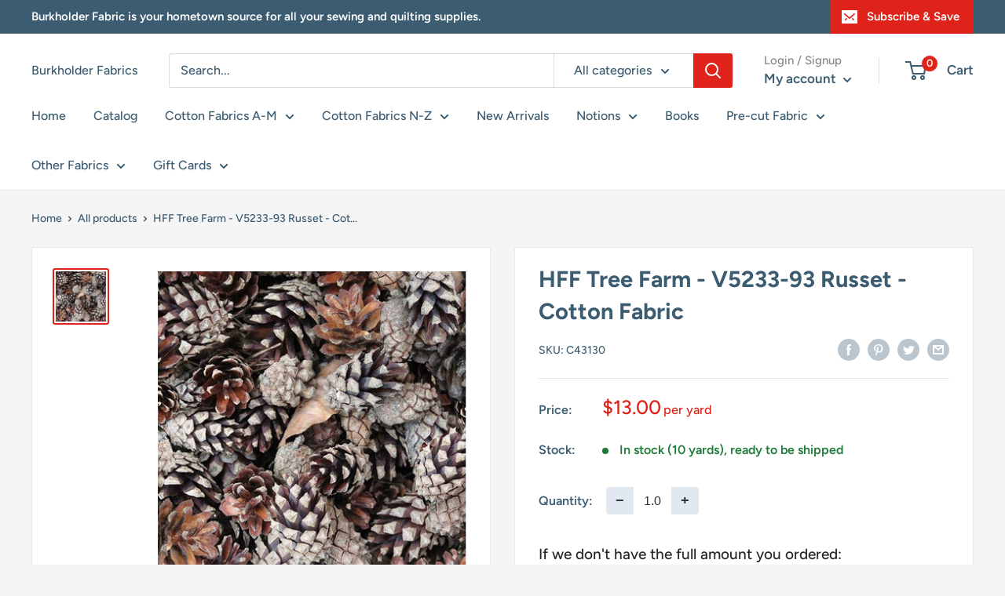

--- FILE ---
content_type: text/html; charset=utf-8
request_url: https://burkfabric.net/products/hff-tree-farm-v5233-93-russet-cotton-fabric
body_size: 65559
content:
<!doctype html>

<html class="no-js" lang="en">
  <head>
    <meta charset="utf-8">
    <meta name="viewport" content="width=device-width, initial-scale=1.0, height=device-height, minimum-scale=1.0, maximum-scale=5.0">
    <meta name="theme-color" content="#df231a"><title>HFF Tree Farm - V5233-93 Russet - Cotton Fabric
</title><meta name="description" content="Tree Farm, 100% cotton fabric, measures 44&quot; wide, from Hoffman Fabrics. Theme: pine cones"><link rel="canonical" href="https://burkfabric.net/products/hff-tree-farm-v5233-93-russet-cotton-fabric"><link rel="shortcut icon" href="//burkfabric.net/cdn/shop/files/Burkholder_Fabrics_2_8f431d88-41c3-4bc5-92c6-424cb94d8cae_96x96.jpg?v=1701378788" type="image/png"><link rel="preload" as="style" href="//burkfabric.net/cdn/shop/t/8/assets/theme.css?v=54638749410076340481736183847">
    <link rel="preload" as="script" href="//burkfabric.net/cdn/shop/t/8/assets/theme.js?v=26206341219546065721736183847">
    <link rel="preconnect" href="https://cdn.shopify.com">
    <link rel="preconnect" href="https://fonts.shopifycdn.com">
    <link rel="dns-prefetch" href="https://productreviews.shopifycdn.com">
    <link rel="dns-prefetch" href="https://ajax.googleapis.com">
    <link rel="dns-prefetch" href="https://maps.googleapis.com">
    <link rel="dns-prefetch" href="https://maps.gstatic.com">

    <meta property="og:type" content="product">
  <meta property="og:title" content="HFF Tree Farm - V5233-93 Russet - Cotton Fabric"><meta property="og:image" content="http://burkfabric.net/cdn/shop/files/HFF_Tree_Farm_-_V5233-93_Russet_-_Cotton_Fabric.jpg?v=1686164249">
    <meta property="og:image:secure_url" content="https://burkfabric.net/cdn/shop/files/HFF_Tree_Farm_-_V5233-93_Russet_-_Cotton_Fabric.jpg?v=1686164249">
    <meta property="og:image:width" content="600">
    <meta property="og:image:height" content="600"><meta property="product:price:amount" content="3.25">
  <meta property="product:price:currency" content="USD"><meta property="og:description" content="Tree Farm, 100% cotton fabric, measures 44&quot; wide, from Hoffman Fabrics. Theme: pine cones"><meta property="og:url" content="https://burkfabric.net/products/hff-tree-farm-v5233-93-russet-cotton-fabric">
<meta property="og:site_name" content="Burkholder Fabrics"><meta name="twitter:card" content="summary"><meta name="twitter:title" content="HFF Tree Farm - V5233-93 Russet - Cotton Fabric">
  <meta name="twitter:description" content="Tree Farm, 100% cotton fabric, measures 44&quot; wide, from Hoffman Fabrics. Theme: pine cones">
  <meta name="twitter:image" content="https://burkfabric.net/cdn/shop/files/HFF_Tree_Farm_-_V5233-93_Russet_-_Cotton_Fabric_600x600_crop_center.jpg?v=1686164249">
    <link rel="preload" href="//burkfabric.net/cdn/fonts/figtree/figtree_n7.2fd9bfe01586148e644724096c9d75e8c7a90e55.woff2" as="font" type="font/woff2" crossorigin>
<link rel="preload" href="//burkfabric.net/cdn/fonts/figtree/figtree_n5.3b6b7df38aa5986536945796e1f947445832047c.woff2" as="font" type="font/woff2" crossorigin>

<style>
  @font-face {
  font-family: Figtree;
  font-weight: 700;
  font-style: normal;
  font-display: swap;
  src: url("//burkfabric.net/cdn/fonts/figtree/figtree_n7.2fd9bfe01586148e644724096c9d75e8c7a90e55.woff2") format("woff2"),
       url("//burkfabric.net/cdn/fonts/figtree/figtree_n7.ea05de92d862f9594794ab281c4c3a67501ef5fc.woff") format("woff");
}

  @font-face {
  font-family: Figtree;
  font-weight: 500;
  font-style: normal;
  font-display: swap;
  src: url("//burkfabric.net/cdn/fonts/figtree/figtree_n5.3b6b7df38aa5986536945796e1f947445832047c.woff2") format("woff2"),
       url("//burkfabric.net/cdn/fonts/figtree/figtree_n5.f26bf6dcae278b0ed902605f6605fa3338e81dab.woff") format("woff");
}

@font-face {
  font-family: Figtree;
  font-weight: 600;
  font-style: normal;
  font-display: swap;
  src: url("//burkfabric.net/cdn/fonts/figtree/figtree_n6.9d1ea52bb49a0a86cfd1b0383d00f83d3fcc14de.woff2") format("woff2"),
       url("//burkfabric.net/cdn/fonts/figtree/figtree_n6.f0fcdea525a0e47b2ae4ab645832a8e8a96d31d3.woff") format("woff");
}

@font-face {
  font-family: Figtree;
  font-weight: 700;
  font-style: italic;
  font-display: swap;
  src: url("//burkfabric.net/cdn/fonts/figtree/figtree_i7.06add7096a6f2ab742e09ec7e498115904eda1fe.woff2") format("woff2"),
       url("//burkfabric.net/cdn/fonts/figtree/figtree_i7.ee584b5fcaccdbb5518c0228158941f8df81b101.woff") format("woff");
}


  @font-face {
  font-family: Figtree;
  font-weight: 700;
  font-style: normal;
  font-display: swap;
  src: url("//burkfabric.net/cdn/fonts/figtree/figtree_n7.2fd9bfe01586148e644724096c9d75e8c7a90e55.woff2") format("woff2"),
       url("//burkfabric.net/cdn/fonts/figtree/figtree_n7.ea05de92d862f9594794ab281c4c3a67501ef5fc.woff") format("woff");
}

  @font-face {
  font-family: Figtree;
  font-weight: 500;
  font-style: italic;
  font-display: swap;
  src: url("//burkfabric.net/cdn/fonts/figtree/figtree_i5.969396f679a62854cf82dbf67acc5721e41351f0.woff2") format("woff2"),
       url("//burkfabric.net/cdn/fonts/figtree/figtree_i5.93bc1cad6c73ca9815f9777c49176dfc9d2890dd.woff") format("woff");
}

  @font-face {
  font-family: Figtree;
  font-weight: 700;
  font-style: italic;
  font-display: swap;
  src: url("//burkfabric.net/cdn/fonts/figtree/figtree_i7.06add7096a6f2ab742e09ec7e498115904eda1fe.woff2") format("woff2"),
       url("//burkfabric.net/cdn/fonts/figtree/figtree_i7.ee584b5fcaccdbb5518c0228158941f8df81b101.woff") format("woff");
}


  :root {
    --default-text-font-size : 15px;
    --base-text-font-size    : 16px;
    --heading-font-family    : Figtree, sans-serif;
    --heading-font-weight    : 700;
    --heading-font-style     : normal;
    --text-font-family       : Figtree, sans-serif;
    --text-font-weight       : 500;
    --text-font-style        : normal;
    --text-font-bolder-weight: 600;
    --text-link-decoration   : underline;

    --text-color               : #3b5c71;
    --text-color-rgb           : 59, 92, 113;
    --heading-color            : #3b5c71;
    --border-color             : #e8e8e8;
    --border-color-rgb         : 232, 232, 232;
    --form-border-color        : #dbdbdb;
    --accent-color             : #df231a;
    --accent-color-rgb         : 223, 35, 26;
    --link-color               : #df231a;
    --link-color-hover         : #9a1812;
    --background               : #f5f5f5;
    --secondary-background     : #ffffff;
    --secondary-background-rgb : 255, 255, 255;
    --accent-background        : rgba(223, 35, 26, 0.08);

    --input-background: #ffffff;

    --error-color       : #df231a;
    --error-background  : rgba(223, 35, 26, 0.07);
    --success-color     : #1c7b36;
    --success-background: rgba(28, 123, 54, 0.11);

    --primary-button-background      : #df231a;
    --primary-button-background-rgb  : 223, 35, 26;
    --primary-button-text-color      : #ffffff;
    --secondary-button-background    : #222021;
    --secondary-button-background-rgb: 34, 32, 33;
    --secondary-button-text-color    : #ffffff;

    --header-background      : #ffffff;
    --header-text-color      : #3b5c71;
    --header-light-text-color: #898989;
    --header-border-color    : rgba(137, 137, 137, 0.3);
    --header-accent-color    : #df231a;

    --footer-background-color:    #3b5c71;
    --footer-heading-text-color:  #ffffff;
    --footer-body-text-color:     #ffffff;
    --footer-body-text-color-rgb: 255, 255, 255;
    --footer-accent-color:        #df231a;
    --footer-accent-color-rgb:    223, 35, 26;
    --footer-border:              none;
    
    --flickity-arrow-color: #b5b5b5;--product-on-sale-accent           : #cf0e0e;
    --product-on-sale-accent-rgb       : 207, 14, 14;
    --product-on-sale-color            : #ffffff;
    --product-in-stock-color           : #1c7b36;
    --product-low-stock-color          : #cf0e0e;
    --product-sold-out-color           : #8a9297;
    --product-custom-label-1-background: #3f6ab1;
    --product-custom-label-1-color     : #ffffff;
    --product-custom-label-2-background: #8a44ae;
    --product-custom-label-2-color     : #ffffff;
    --product-review-star-color        : #ffbd00;

    --mobile-container-gutter : 20px;
    --desktop-container-gutter: 40px;
  }
</style>

<script>
  // IE11 does not have support for CSS variables, so we have to polyfill them
  if (!(((window || {}).CSS || {}).supports && window.CSS.supports('(--a: 0)'))) {
    const script = document.createElement('script');
    script.type = 'text/javascript';
    script.src = 'https://cdn.jsdelivr.net/npm/css-vars-ponyfill@2';
    script.onload = function() {
      cssVars({});
    };

    document.getElementsByTagName('head')[0].appendChild(script);
  }
</script>


    <script>window.performance && window.performance.mark && window.performance.mark('shopify.content_for_header.start');</script><meta name="google-site-verification" content="8QS6-EDwS64LTSjnK3v517qy6G6x_j94iN_CGabzHY8">
<meta id="shopify-digital-wallet" name="shopify-digital-wallet" content="/52467105950/digital_wallets/dialog">
<meta name="shopify-checkout-api-token" content="ca62a8b625df9690851a2034cfbc0d56">
<meta id="in-context-paypal-metadata" data-shop-id="52467105950" data-venmo-supported="true" data-environment="production" data-locale="en_US" data-paypal-v4="true" data-currency="USD">
<link rel="alternate" type="application/json+oembed" href="https://burkfabric.net/products/hff-tree-farm-v5233-93-russet-cotton-fabric.oembed">
<script async="async" src="/checkouts/internal/preloads.js?locale=en-US"></script>
<script id="shopify-features" type="application/json">{"accessToken":"ca62a8b625df9690851a2034cfbc0d56","betas":["rich-media-storefront-analytics"],"domain":"burkfabric.net","predictiveSearch":true,"shopId":52467105950,"locale":"en"}</script>
<script>var Shopify = Shopify || {};
Shopify.shop = "burkholder-fabrics.myshopify.com";
Shopify.locale = "en";
Shopify.currency = {"active":"USD","rate":"1.0"};
Shopify.country = "US";
Shopify.theme = {"name":"[FSA]-Warehouse-updated | Gist Edits","id":147916488950,"schema_name":"Warehouse","schema_version":"1.16.5","theme_store_id":null,"role":"main"};
Shopify.theme.handle = "null";
Shopify.theme.style = {"id":null,"handle":null};
Shopify.cdnHost = "burkfabric.net/cdn";
Shopify.routes = Shopify.routes || {};
Shopify.routes.root = "/";</script>
<script type="module">!function(o){(o.Shopify=o.Shopify||{}).modules=!0}(window);</script>
<script>!function(o){function n(){var o=[];function n(){o.push(Array.prototype.slice.apply(arguments))}return n.q=o,n}var t=o.Shopify=o.Shopify||{};t.loadFeatures=n(),t.autoloadFeatures=n()}(window);</script>
<script id="shop-js-analytics" type="application/json">{"pageType":"product"}</script>
<script defer="defer" async type="module" src="//burkfabric.net/cdn/shopifycloud/shop-js/modules/v2/client.init-shop-cart-sync_BApSsMSl.en.esm.js"></script>
<script defer="defer" async type="module" src="//burkfabric.net/cdn/shopifycloud/shop-js/modules/v2/chunk.common_CBoos6YZ.esm.js"></script>
<script type="module">
  await import("//burkfabric.net/cdn/shopifycloud/shop-js/modules/v2/client.init-shop-cart-sync_BApSsMSl.en.esm.js");
await import("//burkfabric.net/cdn/shopifycloud/shop-js/modules/v2/chunk.common_CBoos6YZ.esm.js");

  window.Shopify.SignInWithShop?.initShopCartSync?.({"fedCMEnabled":true,"windoidEnabled":true});

</script>
<script>(function() {
  var isLoaded = false;
  function asyncLoad() {
    if (isLoaded) return;
    isLoaded = true;
    var urls = ["https:\/\/cdn.giftcardpro.app\/build\/storefront\/storefront.js?shop=burkholder-fabrics.myshopify.com"];
    for (var i = 0; i < urls.length; i++) {
      var s = document.createElement('script');
      s.type = 'text/javascript';
      s.async = true;
      s.src = urls[i];
      var x = document.getElementsByTagName('script')[0];
      x.parentNode.insertBefore(s, x);
    }
  };
  if(window.attachEvent) {
    window.attachEvent('onload', asyncLoad);
  } else {
    window.addEventListener('load', asyncLoad, false);
  }
})();</script>
<script id="__st">var __st={"a":52467105950,"offset":-18000,"reqid":"2d97b997-3094-434a-aef8-694ca2c90443-1768891381","pageurl":"burkfabric.net\/products\/hff-tree-farm-v5233-93-russet-cotton-fabric","u":"d34fa9f620d5","p":"product","rtyp":"product","rid":8025980797174};</script>
<script>window.ShopifyPaypalV4VisibilityTracking = true;</script>
<script id="captcha-bootstrap">!function(){'use strict';const t='contact',e='account',n='new_comment',o=[[t,t],['blogs',n],['comments',n],[t,'customer']],c=[[e,'customer_login'],[e,'guest_login'],[e,'recover_customer_password'],[e,'create_customer']],r=t=>t.map((([t,e])=>`form[action*='/${t}']:not([data-nocaptcha='true']) input[name='form_type'][value='${e}']`)).join(','),a=t=>()=>t?[...document.querySelectorAll(t)].map((t=>t.form)):[];function s(){const t=[...o],e=r(t);return a(e)}const i='password',u='form_key',d=['recaptcha-v3-token','g-recaptcha-response','h-captcha-response',i],f=()=>{try{return window.sessionStorage}catch{return}},m='__shopify_v',_=t=>t.elements[u];function p(t,e,n=!1){try{const o=window.sessionStorage,c=JSON.parse(o.getItem(e)),{data:r}=function(t){const{data:e,action:n}=t;return t[m]||n?{data:e,action:n}:{data:t,action:n}}(c);for(const[e,n]of Object.entries(r))t.elements[e]&&(t.elements[e].value=n);n&&o.removeItem(e)}catch(o){console.error('form repopulation failed',{error:o})}}const l='form_type',E='cptcha';function T(t){t.dataset[E]=!0}const w=window,h=w.document,L='Shopify',v='ce_forms',y='captcha';let A=!1;((t,e)=>{const n=(g='f06e6c50-85a8-45c8-87d0-21a2b65856fe',I='https://cdn.shopify.com/shopifycloud/storefront-forms-hcaptcha/ce_storefront_forms_captcha_hcaptcha.v1.5.2.iife.js',D={infoText:'Protected by hCaptcha',privacyText:'Privacy',termsText:'Terms'},(t,e,n)=>{const o=w[L][v],c=o.bindForm;if(c)return c(t,g,e,D).then(n);var r;o.q.push([[t,g,e,D],n]),r=I,A||(h.body.append(Object.assign(h.createElement('script'),{id:'captcha-provider',async:!0,src:r})),A=!0)});var g,I,D;w[L]=w[L]||{},w[L][v]=w[L][v]||{},w[L][v].q=[],w[L][y]=w[L][y]||{},w[L][y].protect=function(t,e){n(t,void 0,e),T(t)},Object.freeze(w[L][y]),function(t,e,n,w,h,L){const[v,y,A,g]=function(t,e,n){const i=e?o:[],u=t?c:[],d=[...i,...u],f=r(d),m=r(i),_=r(d.filter((([t,e])=>n.includes(e))));return[a(f),a(m),a(_),s()]}(w,h,L),I=t=>{const e=t.target;return e instanceof HTMLFormElement?e:e&&e.form},D=t=>v().includes(t);t.addEventListener('submit',(t=>{const e=I(t);if(!e)return;const n=D(e)&&!e.dataset.hcaptchaBound&&!e.dataset.recaptchaBound,o=_(e),c=g().includes(e)&&(!o||!o.value);(n||c)&&t.preventDefault(),c&&!n&&(function(t){try{if(!f())return;!function(t){const e=f();if(!e)return;const n=_(t);if(!n)return;const o=n.value;o&&e.removeItem(o)}(t);const e=Array.from(Array(32),(()=>Math.random().toString(36)[2])).join('');!function(t,e){_(t)||t.append(Object.assign(document.createElement('input'),{type:'hidden',name:u})),t.elements[u].value=e}(t,e),function(t,e){const n=f();if(!n)return;const o=[...t.querySelectorAll(`input[type='${i}']`)].map((({name:t})=>t)),c=[...d,...o],r={};for(const[a,s]of new FormData(t).entries())c.includes(a)||(r[a]=s);n.setItem(e,JSON.stringify({[m]:1,action:t.action,data:r}))}(t,e)}catch(e){console.error('failed to persist form',e)}}(e),e.submit())}));const S=(t,e)=>{t&&!t.dataset[E]&&(n(t,e.some((e=>e===t))),T(t))};for(const o of['focusin','change'])t.addEventListener(o,(t=>{const e=I(t);D(e)&&S(e,y())}));const B=e.get('form_key'),M=e.get(l),P=B&&M;t.addEventListener('DOMContentLoaded',(()=>{const t=y();if(P)for(const e of t)e.elements[l].value===M&&p(e,B);[...new Set([...A(),...v().filter((t=>'true'===t.dataset.shopifyCaptcha))])].forEach((e=>S(e,t)))}))}(h,new URLSearchParams(w.location.search),n,t,e,['guest_login'])})(!0,!0)}();</script>
<script integrity="sha256-4kQ18oKyAcykRKYeNunJcIwy7WH5gtpwJnB7kiuLZ1E=" data-source-attribution="shopify.loadfeatures" defer="defer" src="//burkfabric.net/cdn/shopifycloud/storefront/assets/storefront/load_feature-a0a9edcb.js" crossorigin="anonymous"></script>
<script data-source-attribution="shopify.dynamic_checkout.dynamic.init">var Shopify=Shopify||{};Shopify.PaymentButton=Shopify.PaymentButton||{isStorefrontPortableWallets:!0,init:function(){window.Shopify.PaymentButton.init=function(){};var t=document.createElement("script");t.src="https://burkfabric.net/cdn/shopifycloud/portable-wallets/latest/portable-wallets.en.js",t.type="module",document.head.appendChild(t)}};
</script>
<script data-source-attribution="shopify.dynamic_checkout.buyer_consent">
  function portableWalletsHideBuyerConsent(e){var t=document.getElementById("shopify-buyer-consent"),n=document.getElementById("shopify-subscription-policy-button");t&&n&&(t.classList.add("hidden"),t.setAttribute("aria-hidden","true"),n.removeEventListener("click",e))}function portableWalletsShowBuyerConsent(e){var t=document.getElementById("shopify-buyer-consent"),n=document.getElementById("shopify-subscription-policy-button");t&&n&&(t.classList.remove("hidden"),t.removeAttribute("aria-hidden"),n.addEventListener("click",e))}window.Shopify?.PaymentButton&&(window.Shopify.PaymentButton.hideBuyerConsent=portableWalletsHideBuyerConsent,window.Shopify.PaymentButton.showBuyerConsent=portableWalletsShowBuyerConsent);
</script>
<script data-source-attribution="shopify.dynamic_checkout.cart.bootstrap">document.addEventListener("DOMContentLoaded",(function(){function t(){return document.querySelector("shopify-accelerated-checkout-cart, shopify-accelerated-checkout")}if(t())Shopify.PaymentButton.init();else{new MutationObserver((function(e,n){t()&&(Shopify.PaymentButton.init(),n.disconnect())})).observe(document.body,{childList:!0,subtree:!0})}}));
</script>
<link id="shopify-accelerated-checkout-styles" rel="stylesheet" media="screen" href="https://burkfabric.net/cdn/shopifycloud/portable-wallets/latest/accelerated-checkout-backwards-compat.css" crossorigin="anonymous">
<style id="shopify-accelerated-checkout-cart">
        #shopify-buyer-consent {
  margin-top: 1em;
  display: inline-block;
  width: 100%;
}

#shopify-buyer-consent.hidden {
  display: none;
}

#shopify-subscription-policy-button {
  background: none;
  border: none;
  padding: 0;
  text-decoration: underline;
  font-size: inherit;
  cursor: pointer;
}

#shopify-subscription-policy-button::before {
  box-shadow: none;
}

      </style>

<script>window.performance && window.performance.mark && window.performance.mark('shopify.content_for_header.end');</script>

    <link rel="stylesheet" href="//burkfabric.net/cdn/shop/t/8/assets/theme.css?v=54638749410076340481736183847">

    
  <script type="application/ld+json">
  {
    "@context": "http://schema.org",
    "@type": "Product",
    "offers": [{
          "@type": "Offer",
          "name": "Default Title",
          "availability":"https://schema.org/InStock",
          "price": 3.25,
          "priceCurrency": "USD",
          "priceValidUntil": "2026-01-30","sku": "C43130","url": "/products/hff-tree-farm-v5233-93-russet-cotton-fabric?variant=45139877658870"
        }
],
    "brand": {
      "name": "Hoffman Fabrics"
    },
    "name": "HFF Tree Farm - V5233-93 Russet - Cotton Fabric",
    "description": "Tree Farm, 100% cotton fabric, measures 44\" wide, from Hoffman Fabrics. Theme: pine cones",
    "category": "Yardage",
    "url": "/products/hff-tree-farm-v5233-93-russet-cotton-fabric",
    "sku": "C43130",
    "image": {
      "@type": "ImageObject",
      "url": "https://burkfabric.net/cdn/shop/files/HFF_Tree_Farm_-_V5233-93_Russet_-_Cotton_Fabric_1024x.jpg?v=1686164249",
      "image": "https://burkfabric.net/cdn/shop/files/HFF_Tree_Farm_-_V5233-93_Russet_-_Cotton_Fabric_1024x.jpg?v=1686164249",
      "name": "HFF Tree Farm - V5233-93 Russet - Cotton Fabric",
      "width": "1024",
      "height": "1024"
    }
  }
  </script>



  <script type="application/ld+json">
  {
    "@context": "http://schema.org",
    "@type": "BreadcrumbList",
  "itemListElement": [{
      "@type": "ListItem",
      "position": 1,
      "name": "Home",
      "item": "https://burkfabric.net"
    },{
          "@type": "ListItem",
          "position": 2,
          "name": "HFF Tree Farm - V5233-93 Russet - Cotton Fabric",
          "item": "https://burkfabric.net/products/hff-tree-farm-v5233-93-russet-cotton-fabric"
        }]
  }
  </script>


    <script>
      // This allows to expose several variables to the global scope, to be used in scripts
      window.theme = {
        pageType: "product",
        // Fabric Shop App -- Start
        cartCount: 0,
        // Fabric Shop App -- End
        moneyFormat: "${{amount}}",
        moneyWithCurrencyFormat: "${{amount}} USD",
        showDiscount: true,
        discountMode: "percentage",
        searchMode: "product",
        searchUnavailableProducts: "last",
        cartType: "page"
      };

      window.routes = {
        rootUrl: "\/",
        rootUrlWithoutSlash: '',
        cartUrl: "\/cart",
        cartAddUrl: "\/cart\/add",
        cartChangeUrl: "\/cart\/change",
        searchUrl: "\/search",
        productRecommendationsUrl: "\/recommendations\/products"
      };

      window.languages = {
        productRegularPrice: "Regular price",
        productSalePrice: "Sale price",
        collectionOnSaleLabel: "Save {{savings}}",
        productFormUnavailable: "Unavailable",
        productFormAddToCart: "Add to cart",
        productFormSoldOut: "Sold out",
        productAdded: "Product has been added to your cart",
        productAddedShort: "Added!",
        shippingEstimatorNoResults: "No shipping could be found for your address.",
        shippingEstimatorOneResult: "There is one shipping rate for your address:",
        shippingEstimatorMultipleResults: "There are {{count}} shipping rates for your address:",
        shippingEstimatorErrors: "There are some errors:"
      };

      window.lazySizesConfig = {
        loadHidden: false,
        hFac: 0.8,
        expFactor: 3,
        customMedia: {
          '--phone': '(max-width: 640px)',
          '--tablet': '(min-width: 641px) and (max-width: 1023px)',
          '--lap': '(min-width: 1024px)'
        }
      };

      document.documentElement.className = document.documentElement.className.replace('no-js', 'js');
    </script><script src="//burkfabric.net/cdn/shop/t/8/assets/theme.js?v=26206341219546065721736183847" defer></script>
    <script src="//burkfabric.net/cdn/shop/t/8/assets/custom.js?v=90373254691674712701736183847" defer></script><script>
        (function () {
          window.onpageshow = function() {
            // We force re-freshing the cart content onpageshow, as most browsers will serve a cache copy when hitting the
            // back button, which cause staled data
            document.documentElement.dispatchEvent(new CustomEvent('cart:refresh', {
              bubbles: true,
              detail: {scrollToTop: false}
            }));
          };
        })();
      </script>



<script>
  var fqa = {"product":{"Yardage":{"unit":"yd","multiplier":4,"multi":4,"divider":0.25,"minimum":2,"min":2,"property":"Cut Length","unit_per_short":"\/yd","unit_per_long":"per yard","unit_name":"yard","strings":{"unit_singular":"Yard","unit_plural":"Yards","separator_less_then_one":" of a ","separator_more_then_one":" Continuous "}}},"strings":{"separator_less_then_one":" of a ","separator_more_then_one":" Continuous ","unit_singular":"Yard","unit_plural":"Yards"}};
  var cartJson = {"note":null,"attributes":{},"original_total_price":0,"total_price":0,"total_discount":0,"total_weight":0.0,"item_count":0,"items":[],"requires_shipping":false,"currency":"USD","items_subtotal_price":0,"cart_level_discount_applications":[],"checkout_charge_amount":0};
  var themeName = "Warehouse";
</script>


<script src="https://cdn.fabricshop.app/v2.1.0/FabricShop.js?shop=burkholder-fabrics.myshopify.com" crossorigin="anonymous" defer></script>




<style>

/* Button Childern CSS to fix events */
[data-fsa-add-to-cart] > *,
button[name=checkout] > *,
input[name=checkout] > *,
button[name=update] > *,
input[name=update]  > * {
  pointer-events: none;
}

button[data-fsa-minus-cart],
button[data-fsa-plus-cart],
button[data-fsa-minus],
button[data-fsa-plus] {
  box-sizing: inherit;
  border-width: 0;
  border-style: solid;
  border-color: #e2e8f0;
  font-family: inherit;
  margin: 0;
  overflow: visible;
  text-transform: none;
  -webkit-appearance: button;
  background: transparent;
  cursor: pointer;
  line-height: inherit;
  background-color: #e2e8f0;
  font-weight: 700;
  padding-top: 0.25rem;
  padding-bottom: 0.25rem;
  padding-left: 0.75rem;
  padding-right: 0.75rem;
  color: #2d3748;
  font-size: 1.125rem;
}

button[data-fsa-plus-cart],
button[data-fsa-plus] {
  border-top-right-radius: 0.25rem;
  border-bottom-right-radius: 0.25rem;
}

button[data-fsa-minus-cart],
button[data-fsa-minus] {
  border-top-left-radius: 0.25rem;
  border-bottom-left-radius: 0.25rem;
}

button[data-fsa-minus-cart]:not([disabled]):hover,
button[data-fsa-plus-cart]:not([disabled]):hover,
button[data-fsa-minus]:not([disabled]):hover,
button[data-fsa-plus]:not([disabled]):hover {
  background-color: #cbd5e0;
}

button[data-fsa-minus-cart]:focus,
button[data-fsa-plus-cart]:focus,
button[data-fsa-minus]:focus,
button[data-fsa-plus]:focus {
  outline: 1px dotted;
  outline: 5px auto -webkit-focus-ring-color;
}

button[data-fsa-minus-cart]:disabled,
button[data-fsa-plus-cart]:disabled,
button[data-fsa-minus]:disabled,
button[data-fsa-plus]:disabled {
  cursor: not-allowed;
}

input[data-fsa-input-cart],
input[data-fsa-input] {
  box-sizing: inherit;
  border-width: 0;
  border-style: solid;
  border-color: #e2e8f0;
  font-family: inherit;
  font-size: 16px;
  margin: 0;
  overflow: visible;
  padding: 0;
  line-height: inherit;
  color: #333;
  text-align: center;
  width: 3rem;
}

div[data-fsa-container-cart],
div[data-fsa-container-product] {
  font-family: -apple-system, BlinkMacSystemFont, "Segoe UI", Roboto,
    "Helvetica Neue", Arial, "Noto Sans", sans-serif, "Apple Color Emoji",
    "Segoe UI Emoji", "Segoe UI Symbol", "Noto Color Emoji";
  line-height: 1.5;
  box-sizing: inherit;
  border-width: 0;
  border-style: solid;
  border-color: #e2e8f0;
  display: inline-flex;
}

/* Additional styles */
input[data-fsa-input-cart],
input[data-fsa-input] {
  display: inline-block;
  background-color: white;
  border-radius: 0;
  min-height: 0;
}

/* Custom CSS */
[data-fsa-unit-long-type]:after {
font-size: 65%;
margin-left: 3px;
}
[data-fsa-unit-short-type]:after {
font-size: 70%;
margin-left: 2px;
}
{% if request.page_type == 'collection' %}
[data-fsa-container-product] {
margin: 5px;
}
{% endif %}

/* Units */


[data-fsa-unit-long-type="Yardage"]:after {
  content: "per yard";
}

[data-fsa-unit-short-type="Yardage"]:after {
  content: "/yd";
}

</style>





 <script defer>

  /**
   * IMPORTANT!
   * Do not edit this file. Any changes made could be overwritten by at
   * any time. If you need assistance, please reach out to us at support@gist-apps.com.
   */

  if (typeof(GIST) == 'undefined') {
    window.GIST = GIST = {};
  }
  if (typeof(GIST.f) == 'undefined') {
    GIST.f = {};
  }


</script>


<script type="text/javascript" src="https://cdn.giftcardpro.app/build/storefront/storefront.js" defer></script>
<link rel="stylesheet" type="text/css" href="https://cdn.giftcardpro.app/build/storefront/storefront.css">


  	 
<link href="https://monorail-edge.shopifysvc.com" rel="dns-prefetch">
<script>(function(){if ("sendBeacon" in navigator && "performance" in window) {try {var session_token_from_headers = performance.getEntriesByType('navigation')[0].serverTiming.find(x => x.name == '_s').description;} catch {var session_token_from_headers = undefined;}var session_cookie_matches = document.cookie.match(/_shopify_s=([^;]*)/);var session_token_from_cookie = session_cookie_matches && session_cookie_matches.length === 2 ? session_cookie_matches[1] : "";var session_token = session_token_from_headers || session_token_from_cookie || "";function handle_abandonment_event(e) {var entries = performance.getEntries().filter(function(entry) {return /monorail-edge.shopifysvc.com/.test(entry.name);});if (!window.abandonment_tracked && entries.length === 0) {window.abandonment_tracked = true;var currentMs = Date.now();var navigation_start = performance.timing.navigationStart;var payload = {shop_id: 52467105950,url: window.location.href,navigation_start,duration: currentMs - navigation_start,session_token,page_type: "product"};window.navigator.sendBeacon("https://monorail-edge.shopifysvc.com/v1/produce", JSON.stringify({schema_id: "online_store_buyer_site_abandonment/1.1",payload: payload,metadata: {event_created_at_ms: currentMs,event_sent_at_ms: currentMs}}));}}window.addEventListener('pagehide', handle_abandonment_event);}}());</script>
<script id="web-pixels-manager-setup">(function e(e,d,r,n,o){if(void 0===o&&(o={}),!Boolean(null===(a=null===(i=window.Shopify)||void 0===i?void 0:i.analytics)||void 0===a?void 0:a.replayQueue)){var i,a;window.Shopify=window.Shopify||{};var t=window.Shopify;t.analytics=t.analytics||{};var s=t.analytics;s.replayQueue=[],s.publish=function(e,d,r){return s.replayQueue.push([e,d,r]),!0};try{self.performance.mark("wpm:start")}catch(e){}var l=function(){var e={modern:/Edge?\/(1{2}[4-9]|1[2-9]\d|[2-9]\d{2}|\d{4,})\.\d+(\.\d+|)|Firefox\/(1{2}[4-9]|1[2-9]\d|[2-9]\d{2}|\d{4,})\.\d+(\.\d+|)|Chrom(ium|e)\/(9{2}|\d{3,})\.\d+(\.\d+|)|(Maci|X1{2}).+ Version\/(15\.\d+|(1[6-9]|[2-9]\d|\d{3,})\.\d+)([,.]\d+|)( \(\w+\)|)( Mobile\/\w+|) Safari\/|Chrome.+OPR\/(9{2}|\d{3,})\.\d+\.\d+|(CPU[ +]OS|iPhone[ +]OS|CPU[ +]iPhone|CPU IPhone OS|CPU iPad OS)[ +]+(15[._]\d+|(1[6-9]|[2-9]\d|\d{3,})[._]\d+)([._]\d+|)|Android:?[ /-](13[3-9]|1[4-9]\d|[2-9]\d{2}|\d{4,})(\.\d+|)(\.\d+|)|Android.+Firefox\/(13[5-9]|1[4-9]\d|[2-9]\d{2}|\d{4,})\.\d+(\.\d+|)|Android.+Chrom(ium|e)\/(13[3-9]|1[4-9]\d|[2-9]\d{2}|\d{4,})\.\d+(\.\d+|)|SamsungBrowser\/([2-9]\d|\d{3,})\.\d+/,legacy:/Edge?\/(1[6-9]|[2-9]\d|\d{3,})\.\d+(\.\d+|)|Firefox\/(5[4-9]|[6-9]\d|\d{3,})\.\d+(\.\d+|)|Chrom(ium|e)\/(5[1-9]|[6-9]\d|\d{3,})\.\d+(\.\d+|)([\d.]+$|.*Safari\/(?![\d.]+ Edge\/[\d.]+$))|(Maci|X1{2}).+ Version\/(10\.\d+|(1[1-9]|[2-9]\d|\d{3,})\.\d+)([,.]\d+|)( \(\w+\)|)( Mobile\/\w+|) Safari\/|Chrome.+OPR\/(3[89]|[4-9]\d|\d{3,})\.\d+\.\d+|(CPU[ +]OS|iPhone[ +]OS|CPU[ +]iPhone|CPU IPhone OS|CPU iPad OS)[ +]+(10[._]\d+|(1[1-9]|[2-9]\d|\d{3,})[._]\d+)([._]\d+|)|Android:?[ /-](13[3-9]|1[4-9]\d|[2-9]\d{2}|\d{4,})(\.\d+|)(\.\d+|)|Mobile Safari.+OPR\/([89]\d|\d{3,})\.\d+\.\d+|Android.+Firefox\/(13[5-9]|1[4-9]\d|[2-9]\d{2}|\d{4,})\.\d+(\.\d+|)|Android.+Chrom(ium|e)\/(13[3-9]|1[4-9]\d|[2-9]\d{2}|\d{4,})\.\d+(\.\d+|)|Android.+(UC? ?Browser|UCWEB|U3)[ /]?(15\.([5-9]|\d{2,})|(1[6-9]|[2-9]\d|\d{3,})\.\d+)\.\d+|SamsungBrowser\/(5\.\d+|([6-9]|\d{2,})\.\d+)|Android.+MQ{2}Browser\/(14(\.(9|\d{2,})|)|(1[5-9]|[2-9]\d|\d{3,})(\.\d+|))(\.\d+|)|K[Aa][Ii]OS\/(3\.\d+|([4-9]|\d{2,})\.\d+)(\.\d+|)/},d=e.modern,r=e.legacy,n=navigator.userAgent;return n.match(d)?"modern":n.match(r)?"legacy":"unknown"}(),u="modern"===l?"modern":"legacy",c=(null!=n?n:{modern:"",legacy:""})[u],f=function(e){return[e.baseUrl,"/wpm","/b",e.hashVersion,"modern"===e.buildTarget?"m":"l",".js"].join("")}({baseUrl:d,hashVersion:r,buildTarget:u}),m=function(e){var d=e.version,r=e.bundleTarget,n=e.surface,o=e.pageUrl,i=e.monorailEndpoint;return{emit:function(e){var a=e.status,t=e.errorMsg,s=(new Date).getTime(),l=JSON.stringify({metadata:{event_sent_at_ms:s},events:[{schema_id:"web_pixels_manager_load/3.1",payload:{version:d,bundle_target:r,page_url:o,status:a,surface:n,error_msg:t},metadata:{event_created_at_ms:s}}]});if(!i)return console&&console.warn&&console.warn("[Web Pixels Manager] No Monorail endpoint provided, skipping logging."),!1;try{return self.navigator.sendBeacon.bind(self.navigator)(i,l)}catch(e){}var u=new XMLHttpRequest;try{return u.open("POST",i,!0),u.setRequestHeader("Content-Type","text/plain"),u.send(l),!0}catch(e){return console&&console.warn&&console.warn("[Web Pixels Manager] Got an unhandled error while logging to Monorail."),!1}}}}({version:r,bundleTarget:l,surface:e.surface,pageUrl:self.location.href,monorailEndpoint:e.monorailEndpoint});try{o.browserTarget=l,function(e){var d=e.src,r=e.async,n=void 0===r||r,o=e.onload,i=e.onerror,a=e.sri,t=e.scriptDataAttributes,s=void 0===t?{}:t,l=document.createElement("script"),u=document.querySelector("head"),c=document.querySelector("body");if(l.async=n,l.src=d,a&&(l.integrity=a,l.crossOrigin="anonymous"),s)for(var f in s)if(Object.prototype.hasOwnProperty.call(s,f))try{l.dataset[f]=s[f]}catch(e){}if(o&&l.addEventListener("load",o),i&&l.addEventListener("error",i),u)u.appendChild(l);else{if(!c)throw new Error("Did not find a head or body element to append the script");c.appendChild(l)}}({src:f,async:!0,onload:function(){if(!function(){var e,d;return Boolean(null===(d=null===(e=window.Shopify)||void 0===e?void 0:e.analytics)||void 0===d?void 0:d.initialized)}()){var d=window.webPixelsManager.init(e)||void 0;if(d){var r=window.Shopify.analytics;r.replayQueue.forEach((function(e){var r=e[0],n=e[1],o=e[2];d.publishCustomEvent(r,n,o)})),r.replayQueue=[],r.publish=d.publishCustomEvent,r.visitor=d.visitor,r.initialized=!0}}},onerror:function(){return m.emit({status:"failed",errorMsg:"".concat(f," has failed to load")})},sri:function(e){var d=/^sha384-[A-Za-z0-9+/=]+$/;return"string"==typeof e&&d.test(e)}(c)?c:"",scriptDataAttributes:o}),m.emit({status:"loading"})}catch(e){m.emit({status:"failed",errorMsg:(null==e?void 0:e.message)||"Unknown error"})}}})({shopId: 52467105950,storefrontBaseUrl: "https://burkfabric.net",extensionsBaseUrl: "https://extensions.shopifycdn.com/cdn/shopifycloud/web-pixels-manager",monorailEndpoint: "https://monorail-edge.shopifysvc.com/unstable/produce_batch",surface: "storefront-renderer",enabledBetaFlags: ["2dca8a86"],webPixelsConfigList: [{"id":"521994486","configuration":"{\"config\":\"{\\\"pixel_id\\\":\\\"G-0FGDMJ2S4C\\\",\\\"target_country\\\":\\\"US\\\",\\\"gtag_events\\\":[{\\\"type\\\":\\\"search\\\",\\\"action_label\\\":[\\\"G-0FGDMJ2S4C\\\",\\\"AW-972121244\\\/bXY6CLLtgcMCEJzJxc8D\\\"]},{\\\"type\\\":\\\"begin_checkout\\\",\\\"action_label\\\":[\\\"G-0FGDMJ2S4C\\\",\\\"AW-972121244\\\/Rxi7CK_tgcMCEJzJxc8D\\\"]},{\\\"type\\\":\\\"view_item\\\",\\\"action_label\\\":[\\\"G-0FGDMJ2S4C\\\",\\\"AW-972121244\\\/c7ASCKntgcMCEJzJxc8D\\\",\\\"MC-1XDGQ8SZFQ\\\"]},{\\\"type\\\":\\\"purchase\\\",\\\"action_label\\\":[\\\"G-0FGDMJ2S4C\\\",\\\"AW-972121244\\\/4N9OCKbtgcMCEJzJxc8D\\\",\\\"MC-1XDGQ8SZFQ\\\"]},{\\\"type\\\":\\\"page_view\\\",\\\"action_label\\\":[\\\"G-0FGDMJ2S4C\\\",\\\"AW-972121244\\\/QVMOCKPtgcMCEJzJxc8D\\\",\\\"MC-1XDGQ8SZFQ\\\"]},{\\\"type\\\":\\\"add_payment_info\\\",\\\"action_label\\\":[\\\"G-0FGDMJ2S4C\\\",\\\"AW-972121244\\\/HWuVCLXtgcMCEJzJxc8D\\\"]},{\\\"type\\\":\\\"add_to_cart\\\",\\\"action_label\\\":[\\\"G-0FGDMJ2S4C\\\",\\\"AW-972121244\\\/wL3dCKztgcMCEJzJxc8D\\\"]}],\\\"enable_monitoring_mode\\\":false}\"}","eventPayloadVersion":"v1","runtimeContext":"OPEN","scriptVersion":"b2a88bafab3e21179ed38636efcd8a93","type":"APP","apiClientId":1780363,"privacyPurposes":[],"dataSharingAdjustments":{"protectedCustomerApprovalScopes":["read_customer_address","read_customer_email","read_customer_name","read_customer_personal_data","read_customer_phone"]}},{"id":"shopify-app-pixel","configuration":"{}","eventPayloadVersion":"v1","runtimeContext":"STRICT","scriptVersion":"0450","apiClientId":"shopify-pixel","type":"APP","privacyPurposes":["ANALYTICS","MARKETING"]},{"id":"shopify-custom-pixel","eventPayloadVersion":"v1","runtimeContext":"LAX","scriptVersion":"0450","apiClientId":"shopify-pixel","type":"CUSTOM","privacyPurposes":["ANALYTICS","MARKETING"]}],isMerchantRequest: false,initData: {"shop":{"name":"Burkholder Fabrics","paymentSettings":{"currencyCode":"USD"},"myshopifyDomain":"burkholder-fabrics.myshopify.com","countryCode":"US","storefrontUrl":"https:\/\/burkfabric.net"},"customer":null,"cart":null,"checkout":null,"productVariants":[{"price":{"amount":3.25,"currencyCode":"USD"},"product":{"title":"HFF Tree Farm - V5233-93 Russet - Cotton Fabric","vendor":"Hoffman Fabrics","id":"8025980797174","untranslatedTitle":"HFF Tree Farm - V5233-93 Russet - Cotton Fabric","url":"\/products\/hff-tree-farm-v5233-93-russet-cotton-fabric","type":"Yardage"},"id":"45139877658870","image":{"src":"\/\/burkfabric.net\/cdn\/shop\/files\/HFF_Tree_Farm_-_V5233-93_Russet_-_Cotton_Fabric.jpg?v=1686164249"},"sku":"C43130","title":"Default Title","untranslatedTitle":"Default Title"}],"purchasingCompany":null},},"https://burkfabric.net/cdn","fcfee988w5aeb613cpc8e4bc33m6693e112",{"modern":"","legacy":""},{"shopId":"52467105950","storefrontBaseUrl":"https:\/\/burkfabric.net","extensionBaseUrl":"https:\/\/extensions.shopifycdn.com\/cdn\/shopifycloud\/web-pixels-manager","surface":"storefront-renderer","enabledBetaFlags":"[\"2dca8a86\"]","isMerchantRequest":"false","hashVersion":"fcfee988w5aeb613cpc8e4bc33m6693e112","publish":"custom","events":"[[\"page_viewed\",{}],[\"product_viewed\",{\"productVariant\":{\"price\":{\"amount\":3.25,\"currencyCode\":\"USD\"},\"product\":{\"title\":\"HFF Tree Farm - V5233-93 Russet - Cotton Fabric\",\"vendor\":\"Hoffman Fabrics\",\"id\":\"8025980797174\",\"untranslatedTitle\":\"HFF Tree Farm - V5233-93 Russet - Cotton Fabric\",\"url\":\"\/products\/hff-tree-farm-v5233-93-russet-cotton-fabric\",\"type\":\"Yardage\"},\"id\":\"45139877658870\",\"image\":{\"src\":\"\/\/burkfabric.net\/cdn\/shop\/files\/HFF_Tree_Farm_-_V5233-93_Russet_-_Cotton_Fabric.jpg?v=1686164249\"},\"sku\":\"C43130\",\"title\":\"Default Title\",\"untranslatedTitle\":\"Default Title\"}}]]"});</script><script>
  window.ShopifyAnalytics = window.ShopifyAnalytics || {};
  window.ShopifyAnalytics.meta = window.ShopifyAnalytics.meta || {};
  window.ShopifyAnalytics.meta.currency = 'USD';
  var meta = {"product":{"id":8025980797174,"gid":"gid:\/\/shopify\/Product\/8025980797174","vendor":"Hoffman Fabrics","type":"Yardage","handle":"hff-tree-farm-v5233-93-russet-cotton-fabric","variants":[{"id":45139877658870,"price":325,"name":"HFF Tree Farm - V5233-93 Russet - Cotton Fabric","public_title":null,"sku":"C43130"}],"remote":false},"page":{"pageType":"product","resourceType":"product","resourceId":8025980797174,"requestId":"2d97b997-3094-434a-aef8-694ca2c90443-1768891381"}};
  for (var attr in meta) {
    window.ShopifyAnalytics.meta[attr] = meta[attr];
  }
</script>
<script class="analytics">
  (function () {
    var customDocumentWrite = function(content) {
      var jquery = null;

      if (window.jQuery) {
        jquery = window.jQuery;
      } else if (window.Checkout && window.Checkout.$) {
        jquery = window.Checkout.$;
      }

      if (jquery) {
        jquery('body').append(content);
      }
    };

    var hasLoggedConversion = function(token) {
      if (token) {
        return document.cookie.indexOf('loggedConversion=' + token) !== -1;
      }
      return false;
    }

    var setCookieIfConversion = function(token) {
      if (token) {
        var twoMonthsFromNow = new Date(Date.now());
        twoMonthsFromNow.setMonth(twoMonthsFromNow.getMonth() + 2);

        document.cookie = 'loggedConversion=' + token + '; expires=' + twoMonthsFromNow;
      }
    }

    var trekkie = window.ShopifyAnalytics.lib = window.trekkie = window.trekkie || [];
    if (trekkie.integrations) {
      return;
    }
    trekkie.methods = [
      'identify',
      'page',
      'ready',
      'track',
      'trackForm',
      'trackLink'
    ];
    trekkie.factory = function(method) {
      return function() {
        var args = Array.prototype.slice.call(arguments);
        args.unshift(method);
        trekkie.push(args);
        return trekkie;
      };
    };
    for (var i = 0; i < trekkie.methods.length; i++) {
      var key = trekkie.methods[i];
      trekkie[key] = trekkie.factory(key);
    }
    trekkie.load = function(config) {
      trekkie.config = config || {};
      trekkie.config.initialDocumentCookie = document.cookie;
      var first = document.getElementsByTagName('script')[0];
      var script = document.createElement('script');
      script.type = 'text/javascript';
      script.onerror = function(e) {
        var scriptFallback = document.createElement('script');
        scriptFallback.type = 'text/javascript';
        scriptFallback.onerror = function(error) {
                var Monorail = {
      produce: function produce(monorailDomain, schemaId, payload) {
        var currentMs = new Date().getTime();
        var event = {
          schema_id: schemaId,
          payload: payload,
          metadata: {
            event_created_at_ms: currentMs,
            event_sent_at_ms: currentMs
          }
        };
        return Monorail.sendRequest("https://" + monorailDomain + "/v1/produce", JSON.stringify(event));
      },
      sendRequest: function sendRequest(endpointUrl, payload) {
        // Try the sendBeacon API
        if (window && window.navigator && typeof window.navigator.sendBeacon === 'function' && typeof window.Blob === 'function' && !Monorail.isIos12()) {
          var blobData = new window.Blob([payload], {
            type: 'text/plain'
          });

          if (window.navigator.sendBeacon(endpointUrl, blobData)) {
            return true;
          } // sendBeacon was not successful

        } // XHR beacon

        var xhr = new XMLHttpRequest();

        try {
          xhr.open('POST', endpointUrl);
          xhr.setRequestHeader('Content-Type', 'text/plain');
          xhr.send(payload);
        } catch (e) {
          console.log(e);
        }

        return false;
      },
      isIos12: function isIos12() {
        return window.navigator.userAgent.lastIndexOf('iPhone; CPU iPhone OS 12_') !== -1 || window.navigator.userAgent.lastIndexOf('iPad; CPU OS 12_') !== -1;
      }
    };
    Monorail.produce('monorail-edge.shopifysvc.com',
      'trekkie_storefront_load_errors/1.1',
      {shop_id: 52467105950,
      theme_id: 147916488950,
      app_name: "storefront",
      context_url: window.location.href,
      source_url: "//burkfabric.net/cdn/s/trekkie.storefront.cd680fe47e6c39ca5d5df5f0a32d569bc48c0f27.min.js"});

        };
        scriptFallback.async = true;
        scriptFallback.src = '//burkfabric.net/cdn/s/trekkie.storefront.cd680fe47e6c39ca5d5df5f0a32d569bc48c0f27.min.js';
        first.parentNode.insertBefore(scriptFallback, first);
      };
      script.async = true;
      script.src = '//burkfabric.net/cdn/s/trekkie.storefront.cd680fe47e6c39ca5d5df5f0a32d569bc48c0f27.min.js';
      first.parentNode.insertBefore(script, first);
    };
    trekkie.load(
      {"Trekkie":{"appName":"storefront","development":false,"defaultAttributes":{"shopId":52467105950,"isMerchantRequest":null,"themeId":147916488950,"themeCityHash":"18385852079990337294","contentLanguage":"en","currency":"USD","eventMetadataId":"035e77df-1ff1-4e29-82ad-b85de9c2d94e"},"isServerSideCookieWritingEnabled":true,"monorailRegion":"shop_domain","enabledBetaFlags":["65f19447"]},"Session Attribution":{},"S2S":{"facebookCapiEnabled":false,"source":"trekkie-storefront-renderer","apiClientId":580111}}
    );

    var loaded = false;
    trekkie.ready(function() {
      if (loaded) return;
      loaded = true;

      window.ShopifyAnalytics.lib = window.trekkie;

      var originalDocumentWrite = document.write;
      document.write = customDocumentWrite;
      try { window.ShopifyAnalytics.merchantGoogleAnalytics.call(this); } catch(error) {};
      document.write = originalDocumentWrite;

      window.ShopifyAnalytics.lib.page(null,{"pageType":"product","resourceType":"product","resourceId":8025980797174,"requestId":"2d97b997-3094-434a-aef8-694ca2c90443-1768891381","shopifyEmitted":true});

      var match = window.location.pathname.match(/checkouts\/(.+)\/(thank_you|post_purchase)/)
      var token = match? match[1]: undefined;
      if (!hasLoggedConversion(token)) {
        setCookieIfConversion(token);
        window.ShopifyAnalytics.lib.track("Viewed Product",{"currency":"USD","variantId":45139877658870,"productId":8025980797174,"productGid":"gid:\/\/shopify\/Product\/8025980797174","name":"HFF Tree Farm - V5233-93 Russet - Cotton Fabric","price":"3.25","sku":"C43130","brand":"Hoffman Fabrics","variant":null,"category":"Yardage","nonInteraction":true,"remote":false},undefined,undefined,{"shopifyEmitted":true});
      window.ShopifyAnalytics.lib.track("monorail:\/\/trekkie_storefront_viewed_product\/1.1",{"currency":"USD","variantId":45139877658870,"productId":8025980797174,"productGid":"gid:\/\/shopify\/Product\/8025980797174","name":"HFF Tree Farm - V5233-93 Russet - Cotton Fabric","price":"3.25","sku":"C43130","brand":"Hoffman Fabrics","variant":null,"category":"Yardage","nonInteraction":true,"remote":false,"referer":"https:\/\/burkfabric.net\/products\/hff-tree-farm-v5233-93-russet-cotton-fabric"});
      }
    });


        var eventsListenerScript = document.createElement('script');
        eventsListenerScript.async = true;
        eventsListenerScript.src = "//burkfabric.net/cdn/shopifycloud/storefront/assets/shop_events_listener-3da45d37.js";
        document.getElementsByTagName('head')[0].appendChild(eventsListenerScript);

})();</script>
  <script>
  if (!window.ga || (window.ga && typeof window.ga !== 'function')) {
    window.ga = function ga() {
      (window.ga.q = window.ga.q || []).push(arguments);
      if (window.Shopify && window.Shopify.analytics && typeof window.Shopify.analytics.publish === 'function') {
        window.Shopify.analytics.publish("ga_stub_called", {}, {sendTo: "google_osp_migration"});
      }
      console.error("Shopify's Google Analytics stub called with:", Array.from(arguments), "\nSee https://help.shopify.com/manual/promoting-marketing/pixels/pixel-migration#google for more information.");
    };
    if (window.Shopify && window.Shopify.analytics && typeof window.Shopify.analytics.publish === 'function') {
      window.Shopify.analytics.publish("ga_stub_initialized", {}, {sendTo: "google_osp_migration"});
    }
  }
</script>
<script
  defer
  src="https://burkfabric.net/cdn/shopifycloud/perf-kit/shopify-perf-kit-3.0.4.min.js"
  data-application="storefront-renderer"
  data-shop-id="52467105950"
  data-render-region="gcp-us-central1"
  data-page-type="product"
  data-theme-instance-id="147916488950"
  data-theme-name="Warehouse"
  data-theme-version="1.16.5"
  data-monorail-region="shop_domain"
  data-resource-timing-sampling-rate="10"
  data-shs="true"
  data-shs-beacon="true"
  data-shs-export-with-fetch="true"
  data-shs-logs-sample-rate="1"
  data-shs-beacon-endpoint="https://burkfabric.net/api/collect"
></script>
</head>

  <body class="warehouse--v1 features--animate-zoom template-product " data-instant-intensity="viewport">
    <a href="#main" class="visually-hidden skip-to-content">Skip to content</a>
    <span class="loading-bar"></span>

    <div id="shopify-section-announcement-bar" class="shopify-section"><section data-section-id="announcement-bar" data-section-type="announcement-bar" data-section-settings='{
    "showNewsletter": true
  }'><div id="announcement-bar-newsletter" class="announcement-bar__newsletter hidden-phone" aria-hidden="true">
        <div class="container">
          <div class="announcement-bar__close-container">
            <button class="announcement-bar__close" data-action="toggle-newsletter">
              <span class="visually-hidden">Close</span><svg focusable="false" class="icon icon--close" viewBox="0 0 19 19" role="presentation">
      <path d="M9.1923882 8.39339828l7.7781745-7.7781746 1.4142136 1.41421357-7.7781746 7.77817459 7.7781746 7.77817456L16.9705627 19l-7.7781745-7.7781746L1.41421356 19 0 17.5857864l7.7781746-7.77817456L0 2.02943725 1.41421356.61522369 9.1923882 8.39339828z" fill="currentColor" fill-rule="evenodd"></path>
    </svg></button>
          </div>
        </div>

        <div class="container container--extra-narrow">
          <div class="announcement-bar__newsletter-inner"><h2 class="heading h1">Newsletter</h2><div class="rte">
                <p>Sign up to receive discount coupons and sale announcements.</p>
              </div><div class="newsletter"><form method="post" action="/contact#newsletter-announcement-bar" id="newsletter-announcement-bar" accept-charset="UTF-8" class="form newsletter__form"><input type="hidden" name="form_type" value="customer" /><input type="hidden" name="utf8" value="✓" /><input type="hidden" name="contact[tags]" value="newsletter">
                  <input type="hidden" name="contact[context]" value="announcement-bar">

                  <div class="form__input-row">
                    <div class="form__input-wrapper form__input-wrapper--labelled">
                      <input type="email" id="announcement[contact][email]" name="contact[email]" class="form__field form__field--text" autofocus required>
                      <label for="announcement[contact][email]" class="form__floating-label">Your email</label>
                    </div>

                    <button type="submit" class="form__submit button button--primary">Subscribe</button>
                  </div></form></div>
          </div>
        </div>
      </div><div class="announcement-bar">
      <div class="container">
        <div class="announcement-bar__inner"><p class="announcement-bar__content announcement-bar__content--left">Burkholder Fabric is your hometown source for all your sewing and quilting supplies.</p><button type="button" class="announcement-bar__button hidden-phone" data-action="toggle-newsletter" aria-expanded="false" aria-controls="announcement-bar-newsletter"><svg focusable="false" class="icon icon--newsletter" viewBox="0 0 20 17" role="presentation">
      <path d="M19.1666667 0H.83333333C.37333333 0 0 .37995 0 .85v15.3c0 .47005.37333333.85.83333333.85H19.1666667c.46 0 .8333333-.37995.8333333-.85V.85c0-.47005-.3733333-.85-.8333333-.85zM7.20975004 10.8719018L5.3023283 12.7794369c-.14877889.1487878-.34409888.2235631-.53941886.2235631-.19531999 0-.39063998-.0747753-.53941887-.2235631-.29832076-.2983385-.29832076-.7805633 0-1.0789018L6.1309123 9.793l1.07883774 1.0789018zm8.56950946 1.9075351c-.1487789.1487878-.3440989.2235631-.5394189.2235631-.19532 0-.39064-.0747753-.5394189-.2235631L12.793 10.8719018 13.8718377 9.793l1.9074218 1.9075351c.2983207.2983385.2983207.7805633 0 1.0789018zm.9639048-7.45186267l-6.1248086 5.44429317c-.1706197.1516625-.3946127.2278826-.6186057.2278826-.223993 0-.447986-.0762201-.61860567-.2278826l-6.1248086-5.44429317c-.34211431-.30410267-.34211431-.79564457 0-1.09974723.34211431-.30410267.89509703-.30410267 1.23721134 0L9.99975 9.1222466l5.5062029-4.8944196c.3421143-.30410267.8950971-.30410267 1.2372114 0 .3421143.30410266.3421143.79564456 0 1.09974723z" fill="currentColor"></path>
    </svg>Subscribe &amp; Save</button></div>
      </div>
    </div>
  </section>

  <style>
    .announcement-bar {
      background: #3b5c71;
      color: #ffffff;
    }
  </style>

  <script>document.documentElement.style.setProperty('--announcement-bar-button-width', document.querySelector('.announcement-bar__button').clientWidth + 'px');document.documentElement.style.setProperty('--announcement-bar-height', document.getElementById('shopify-section-announcement-bar').clientHeight + 'px');
  </script></div>
<div id="shopify-section-popups" class="shopify-section"><div data-section-id="popups" data-section-type="popups">

            <aside class="modal modal--newsletter" data-popup-type="newsletter" data-popup-settings='
              {
                "apparitionDelay": 4,
                "showOnlyOnce": true
              }
            ' aria-hidden="true" >
              <div class="modal__dialog" role="dialog">
                <div class="popup-newsletter"><h3 class="popup-newsletter__title heading">Save 10% Today!</h3><button class="popup-newsletter__close link" data-action="close-popup" aria-label="Close"><svg focusable="false" class="icon icon--close" viewBox="0 0 19 19" role="presentation">
      <path d="M9.1923882 8.39339828l7.7781745-7.7781746 1.4142136 1.41421357-7.7781746 7.77817459 7.7781746 7.77817456L16.9705627 19l-7.7781745-7.7781746L1.41421356 19 0 17.5857864l7.7781746-7.77817456L0 2.02943725 1.41421356.61522369 9.1923882 8.39339828z" fill="currentColor" fill-rule="evenodd"></path>
    </svg></button><div class="popup-newsletter__content rte">
                      <p>Subscribe to our newsletter and save 10% on your first order with coupon code: <strong>SAVE10</strong>. </p><p>*Code valid with online purchase only.*</p>
                    </div><form method="post" action="/contact#newsletter-popup" id="newsletter-popup" accept-charset="UTF-8" class="form popup-newsletter__form"><input type="hidden" name="form_type" value="customer" /><input type="hidden" name="utf8" value="✓" /><input type="hidden" name="contact[tags]" value="newsletter">

                        <div class="form__input-wrapper form__input-wrapper--labelled">
                          <input id="newsletter-popup[email]" type="email" class="form__field form__field--text" name="contact[email]" autofocus>
                          <label for="newsletter-popup[email]" class="form__floating-label">Your email</label>
                        </div>

                        <button class="button button--primary button--full" type="submit">Subscribe</button></form></div>
              </div>
            </aside></div>

</div>
<div id="shopify-section-header" class="shopify-section shopify-section__header"><section data-section-id="header" data-section-type="header" data-section-settings='{
  "navigationLayout": "inline",
  "desktopOpenTrigger": "hover",
  "useStickyHeader": false
}'>
  <header class="header header--inline " role="banner">
    <div class="container">
      <div class="header__inner"><nav class="header__mobile-nav hidden-lap-and-up">
            <button class="header__mobile-nav-toggle icon-state touch-area" data-action="toggle-menu" aria-expanded="false" aria-haspopup="true" aria-controls="mobile-menu" aria-label="Open menu">
              <span class="icon-state__primary"><svg focusable="false" class="icon icon--hamburger-mobile" viewBox="0 0 20 16" role="presentation">
      <path d="M0 14h20v2H0v-2zM0 0h20v2H0V0zm0 7h20v2H0V7z" fill="currentColor" fill-rule="evenodd"></path>
    </svg></span>
              <span class="icon-state__secondary"><svg focusable="false" class="icon icon--close" viewBox="0 0 19 19" role="presentation">
      <path d="M9.1923882 8.39339828l7.7781745-7.7781746 1.4142136 1.41421357-7.7781746 7.77817459 7.7781746 7.77817456L16.9705627 19l-7.7781745-7.7781746L1.41421356 19 0 17.5857864l7.7781746-7.77817456L0 2.02943725 1.41421356.61522369 9.1923882 8.39339828z" fill="currentColor" fill-rule="evenodd"></path>
    </svg></span>
            </button><div id="mobile-menu" class="mobile-menu" aria-hidden="true"><svg focusable="false" class="icon icon--nav-triangle-borderless" viewBox="0 0 20 9" role="presentation">
      <path d="M.47108938 9c.2694725-.26871321.57077721-.56867841.90388257-.89986354C3.12384116 6.36134886 5.74788116 3.76338565 9.2467995.30653888c.4145057-.4095171 1.0844277-.40860098 1.4977971.00205122L19.4935156 9H.47108938z" fill="#ffffff"></path>
    </svg><div class="mobile-menu__inner">
    <div class="mobile-menu__panel">
      <div class="mobile-menu__section">
        <ul class="mobile-menu__nav" data-type="menu" role="list"><li class="mobile-menu__nav-item"><a href="/" class="mobile-menu__nav-link" data-type="menuitem">Home</a></li><li class="mobile-menu__nav-item"><a href="/collections/all" class="mobile-menu__nav-link" data-type="menuitem">Catalog</a></li><li class="mobile-menu__nav-item"><button class="mobile-menu__nav-link" data-type="menuitem" aria-haspopup="true" aria-expanded="false" aria-controls="mobile-panel-2" data-action="open-panel">Cotton Fabrics A-M<svg focusable="false" class="icon icon--arrow-right" viewBox="0 0 8 12" role="presentation">
      <path stroke="currentColor" stroke-width="2" d="M2 2l4 4-4 4" fill="none" stroke-linecap="square"></path>
    </svg></button></li><li class="mobile-menu__nav-item"><button class="mobile-menu__nav-link" data-type="menuitem" aria-haspopup="true" aria-expanded="false" aria-controls="mobile-panel-3" data-action="open-panel">Cotton Fabrics N-Z<svg focusable="false" class="icon icon--arrow-right" viewBox="0 0 8 12" role="presentation">
      <path stroke="currentColor" stroke-width="2" d="M2 2l4 4-4 4" fill="none" stroke-linecap="square"></path>
    </svg></button></li><li class="mobile-menu__nav-item"><a href="/collections/new-arrivals" class="mobile-menu__nav-link" data-type="menuitem">New Arrivals</a></li><li class="mobile-menu__nav-item"><button class="mobile-menu__nav-link" data-type="menuitem" aria-haspopup="true" aria-expanded="false" aria-controls="mobile-panel-5" data-action="open-panel">Notions<svg focusable="false" class="icon icon--arrow-right" viewBox="0 0 8 12" role="presentation">
      <path stroke="currentColor" stroke-width="2" d="M2 2l4 4-4 4" fill="none" stroke-linecap="square"></path>
    </svg></button></li><li class="mobile-menu__nav-item"><a href="/collections/books" class="mobile-menu__nav-link" data-type="menuitem">Books</a></li><li class="mobile-menu__nav-item"><button class="mobile-menu__nav-link" data-type="menuitem" aria-haspopup="true" aria-expanded="false" aria-controls="mobile-panel-7" data-action="open-panel">Pre-cut Fabric<svg focusable="false" class="icon icon--arrow-right" viewBox="0 0 8 12" role="presentation">
      <path stroke="currentColor" stroke-width="2" d="M2 2l4 4-4 4" fill="none" stroke-linecap="square"></path>
    </svg></button></li><li class="mobile-menu__nav-item"><button class="mobile-menu__nav-link" data-type="menuitem" aria-haspopup="true" aria-expanded="false" aria-controls="mobile-panel-8" data-action="open-panel">Other Fabrics<svg focusable="false" class="icon icon--arrow-right" viewBox="0 0 8 12" role="presentation">
      <path stroke="currentColor" stroke-width="2" d="M2 2l4 4-4 4" fill="none" stroke-linecap="square"></path>
    </svg></button></li><li class="mobile-menu__nav-item"><button class="mobile-menu__nav-link" data-type="menuitem" aria-haspopup="true" aria-expanded="false" aria-controls="mobile-panel-9" data-action="open-panel">Gift Cards<svg focusable="false" class="icon icon--arrow-right" viewBox="0 0 8 12" role="presentation">
      <path stroke="currentColor" stroke-width="2" d="M2 2l4 4-4 4" fill="none" stroke-linecap="square"></path>
    </svg></button></li></ul>
      </div><div class="mobile-menu__section mobile-menu__section--loose">
          <p class="mobile-menu__section-title heading h5">Need help?</p><div class="mobile-menu__help-wrapper"><svg focusable="false" class="icon icon--bi-phone" viewBox="0 0 24 24" role="presentation">
      <g stroke-width="2" fill="none" fill-rule="evenodd" stroke-linecap="square">
        <path d="M17 15l-3 3-8-8 3-3-5-5-3 3c0 9.941 8.059 18 18 18l3-3-5-5z" stroke="#3b5c71"></path>
        <path d="M14 1c4.971 0 9 4.029 9 9m-9-5c2.761 0 5 2.239 5 5" stroke="#df231a"></path>
      </g>
    </svg><span>717-336-6692</span>
            </div><div class="mobile-menu__help-wrapper"><svg focusable="false" class="icon icon--bi-email" viewBox="0 0 22 22" role="presentation">
      <g fill="none" fill-rule="evenodd">
        <path stroke="#df231a" d="M.916667 10.08333367l3.66666667-2.65833334v4.65849997zm20.1666667 0L17.416667 7.42500033v4.65849997z"></path>
        <path stroke="#3b5c71" stroke-width="2" d="M4.58333367 7.42500033L.916667 10.08333367V21.0833337h20.1666667V10.08333367L17.416667 7.42500033"></path>
        <path stroke="#3b5c71" stroke-width="2" d="M4.58333367 12.1000003V.916667H17.416667v11.1833333m-16.5-2.01666663L21.0833337 21.0833337m0-11.00000003L11.0000003 15.5833337"></path>
        <path d="M8.25000033 5.50000033h5.49999997M8.25000033 9.166667h5.49999997" stroke="#df231a" stroke-width="2" stroke-linecap="square"></path>
      </g>
    </svg><a href="mailto:info@burkfabric.net">info@burkfabric.net</a>
            </div></div><div class="mobile-menu__section mobile-menu__section--loose">
          <p class="mobile-menu__section-title heading h5">Follow Us</p><ul class="social-media__item-list social-media__item-list--stack list--unstyled" role="list">
    <li class="social-media__item social-media__item--facebook">
      <a href="https://www.facebook.com/burkfabrics" target="_blank" rel="noopener" aria-label="Follow us on Facebook"><svg focusable="false" class="icon icon--facebook" viewBox="0 0 30 30">
      <path d="M15 30C6.71572875 30 0 23.2842712 0 15 0 6.71572875 6.71572875 0 15 0c8.2842712 0 15 6.71572875 15 15 0 8.2842712-6.7157288 15-15 15zm3.2142857-17.1429611h-2.1428678v-2.1425646c0-.5852979.8203285-1.07160109 1.0714928-1.07160109h1.071375v-2.1428925h-2.1428678c-2.3564786 0-3.2142536 1.98610393-3.2142536 3.21449359v2.1425646h-1.0714822l.0032143 2.1528011 1.0682679-.0099086v7.499969h3.2142536v-7.499969h2.1428678v-2.1428925z" fill="currentColor" fill-rule="evenodd"></path>
    </svg>Facebook</a>
    </li>

    
<li class="social-media__item social-media__item--instagram">
      <a href="https://instagram.com/burkfabrics" target="_blank" rel="noopener" aria-label="Follow us on Instagram"><svg focusable="false" class="icon icon--instagram" role="presentation" viewBox="0 0 30 30">
      <path d="M15 30C6.71572875 30 0 23.2842712 0 15 0 6.71572875 6.71572875 0 15 0c8.2842712 0 15 6.71572875 15 15 0 8.2842712-6.7157288 15-15 15zm.0000159-23.03571429c-2.1823849 0-2.4560363.00925037-3.3131306.0483571-.8553081.03901103-1.4394529.17486384-1.9505835.37352345-.52841925.20532625-.9765517.48009406-1.42331254.926823-.44672894.44676084-.72149675.89489329-.926823 1.42331254-.19865961.5111306-.33451242 1.0952754-.37352345 1.9505835-.03910673.8570943-.0483571 1.1307457-.0483571 3.3131306 0 2.1823531.00925037 2.4560045.0483571 3.3130988.03901103.8553081.17486384 1.4394529.37352345 1.9505835.20532625.5284193.48009406.9765517.926823 1.4233125.44676084.446729.89489329.7214968 1.42331254.9268549.5111306.1986278 1.0952754.3344806 1.9505835.3734916.8570943.0391067 1.1307457.0483571 3.3131306.0483571 2.1823531 0 2.4560045-.0092504 3.3130988-.0483571.8553081-.039011 1.4394529-.1748638 1.9505835-.3734916.5284193-.2053581.9765517-.4801259 1.4233125-.9268549.446729-.4467608.7214968-.8948932.9268549-1.4233125.1986278-.5111306.3344806-1.0952754.3734916-1.9505835.0391067-.8570943.0483571-1.1307457.0483571-3.3130988 0-2.1823849-.0092504-2.4560363-.0483571-3.3131306-.039011-.8553081-.1748638-1.4394529-.3734916-1.9505835-.2053581-.52841925-.4801259-.9765517-.9268549-1.42331254-.4467608-.44672894-.8948932-.72149675-1.4233125-.926823-.5111306-.19865961-1.0952754-.33451242-1.9505835-.37352345-.8570943-.03910673-1.1307457-.0483571-3.3130988-.0483571zm0 1.44787387c2.1456068 0 2.3997686.00819774 3.2471022.04685789.7834742.03572556 1.2089592.1666342 1.4921162.27668167.3750864.14577303.6427729.31990322.9239522.60111439.2812111.28117926.4553413.54886575.6011144.92395217.1100474.283157.2409561.708642.2766816 1.4921162.0386602.8473336.0468579 1.1014954.0468579 3.247134 0 2.1456068-.0081977 2.3997686-.0468579 3.2471022-.0357255.7834742-.1666342 1.2089592-.2766816 1.4921162-.1457731.3750864-.3199033.6427729-.6011144.9239522-.2811793.2812111-.5488658.4553413-.9239522.6011144-.283157.1100474-.708642.2409561-1.4921162.2766816-.847206.0386602-1.1013359.0468579-3.2471022.0468579-2.1457981 0-2.3998961-.0081977-3.247134-.0468579-.7834742-.0357255-1.2089592-.1666342-1.4921162-.2766816-.37508642-.1457731-.64277291-.3199033-.92395217-.6011144-.28117927-.2811793-.45534136-.5488658-.60111439-.9239522-.11004747-.283157-.24095611-.708642-.27668167-1.4921162-.03866015-.8473336-.04685789-1.1014954-.04685789-3.2471022 0-2.1456386.00819774-2.3998004.04685789-3.247134.03572556-.7834742.1666342-1.2089592.27668167-1.4921162.14577303-.37508642.31990322-.64277291.60111439-.92395217.28117926-.28121117.54886575-.45534136.92395217-.60111439.283157-.11004747.708642-.24095611 1.4921162-.27668167.8473336-.03866015 1.1014954-.04685789 3.247134-.04685789zm0 9.26641182c-1.479357 0-2.6785873-1.1992303-2.6785873-2.6785555 0-1.479357 1.1992303-2.6785873 2.6785873-2.6785873 1.4793252 0 2.6785555 1.1992303 2.6785555 2.6785873 0 1.4793252-1.1992303 2.6785555-2.6785555 2.6785555zm0-6.8050167c-2.2790034 0-4.1264612 1.8474578-4.1264612 4.1264612 0 2.2789716 1.8474578 4.1264294 4.1264612 4.1264294 2.2789716 0 4.1264294-1.8474578 4.1264294-4.1264294 0-2.2790034-1.8474578-4.1264612-4.1264294-4.1264612zm5.2537621-.1630297c0-.532566-.431737-.96430298-.964303-.96430298-.532534 0-.964271.43173698-.964271.96430298 0 .5325659.431737.964271.964271.964271.532566 0 .964303-.4317051.964303-.964271z" fill="currentColor" fill-rule="evenodd"></path>
    </svg>Instagram</a>
    </li>

    

  </ul></div></div><div id="mobile-panel-2" class="mobile-menu__panel is-nested">
          <div class="mobile-menu__section is-sticky">
            <button class="mobile-menu__back-button" data-action="close-panel"><svg focusable="false" class="icon icon--arrow-left" viewBox="0 0 8 12" role="presentation">
      <path stroke="currentColor" stroke-width="2" d="M6 10L2 6l4-4" fill="none" stroke-linecap="square"></path>
    </svg> Back</button>
          </div>

          <div class="mobile-menu__section"><ul class="mobile-menu__nav" data-type="menu" role="list">
                <li class="mobile-menu__nav-item">
                  <a href="/collections/cotton-fabrics-a-m" class="mobile-menu__nav-link text--strong">Cotton Fabrics A-M</a>
                </li><li class="mobile-menu__nav-item"><a href="/collections/30s-fabrics" class="mobile-menu__nav-link" data-type="menuitem">30's Fabrics</a></li><li class="mobile-menu__nav-item"><a href="/collections/aboriginal-australian" class="mobile-menu__nav-link" data-type="menuitem">Aboriginal/Australian</a></li><li class="mobile-menu__nav-item"><button class="mobile-menu__nav-link" data-type="menuitem" aria-haspopup="true" aria-expanded="false" aria-controls="mobile-panel-2-2" data-action="open-panel">Andover Fabrics<svg focusable="false" class="icon icon--arrow-right" viewBox="0 0 8 12" role="presentation">
      <path stroke="currentColor" stroke-width="2" d="M2 2l4 4-4 4" fill="none" stroke-linecap="square"></path>
    </svg></button></li><li class="mobile-menu__nav-item"><button class="mobile-menu__nav-link" data-type="menuitem" aria-haspopup="true" aria-expanded="false" aria-controls="mobile-panel-2-3" data-action="open-panel">Art Gallery Fabrics<svg focusable="false" class="icon icon--arrow-right" viewBox="0 0 8 12" role="presentation">
      <path stroke="currentColor" stroke-width="2" d="M2 2l4 4-4 4" fill="none" stroke-linecap="square"></path>
    </svg></button></li><li class="mobile-menu__nav-item"><a href="/collections/asian-fabrics" class="mobile-menu__nav-link" data-type="menuitem">Asian/Metallic</a></li><li class="mobile-menu__nav-item"><button class="mobile-menu__nav-link" data-type="menuitem" aria-haspopup="true" aria-expanded="false" aria-controls="mobile-panel-2-5" data-action="open-panel">Batiks<svg focusable="false" class="icon icon--arrow-right" viewBox="0 0 8 12" role="presentation">
      <path stroke="currentColor" stroke-width="2" d="M2 2l4 4-4 4" fill="none" stroke-linecap="square"></path>
    </svg></button></li><li class="mobile-menu__nav-item"><button class="mobile-menu__nav-link" data-type="menuitem" aria-haspopup="true" aria-expanded="false" aria-controls="mobile-panel-2-6" data-action="open-panel">Benartex<svg focusable="false" class="icon icon--arrow-right" viewBox="0 0 8 12" role="presentation">
      <path stroke="currentColor" stroke-width="2" d="M2 2l4 4-4 4" fill="none" stroke-linecap="square"></path>
    </svg></button></li><li class="mobile-menu__nav-item"><a href="/collections/black-whites" class="mobile-menu__nav-link" data-type="menuitem">Black & Whites</a></li><li class="mobile-menu__nav-item"><button class="mobile-menu__nav-link" data-type="menuitem" aria-haspopup="true" aria-expanded="false" aria-controls="mobile-panel-2-8" data-action="open-panel">Blank Quilting<svg focusable="false" class="icon icon--arrow-right" viewBox="0 0 8 12" role="presentation">
      <path stroke="currentColor" stroke-width="2" d="M2 2l4 4-4 4" fill="none" stroke-linecap="square"></path>
    </svg></button></li><li class="mobile-menu__nav-item"><button class="mobile-menu__nav-link" data-type="menuitem" aria-haspopup="true" aria-expanded="false" aria-controls="mobile-panel-2-9" data-action="open-panel">Blenders<svg focusable="false" class="icon icon--arrow-right" viewBox="0 0 8 12" role="presentation">
      <path stroke="currentColor" stroke-width="2" d="M2 2l4 4-4 4" fill="none" stroke-linecap="square"></path>
    </svg></button></li><li class="mobile-menu__nav-item"><a href="/collections/book-panels" class="mobile-menu__nav-link" data-type="menuitem">Book Panels</a></li><li class="mobile-menu__nav-item"><a href="/collections/checker-distributors" class="mobile-menu__nav-link" data-type="menuitem">Checker Distributors</a></li><li class="mobile-menu__nav-item"><a href="/collections/christmas-fabrics" class="mobile-menu__nav-link" data-type="menuitem">Christmas Fabrics</a></li><li class="mobile-menu__nav-item"><button class="mobile-menu__nav-link" data-type="menuitem" aria-haspopup="true" aria-expanded="false" aria-controls="mobile-panel-2-13" data-action="open-panel">Clothworks<svg focusable="false" class="icon icon--arrow-right" viewBox="0 0 8 12" role="presentation">
      <path stroke="currentColor" stroke-width="2" d="M2 2l4 4-4 4" fill="none" stroke-linecap="square"></path>
    </svg></button></li><li class="mobile-menu__nav-item"><a href="/collections/david-textiles" class="mobile-menu__nav-link" data-type="menuitem">David Textiles</a></li><li class="mobile-menu__nav-item"><button class="mobile-menu__nav-link" data-type="menuitem" aria-haspopup="true" aria-expanded="false" aria-controls="mobile-panel-2-15" data-action="open-panel">Devonstone Collections<svg focusable="false" class="icon icon--arrow-right" viewBox="0 0 8 12" role="presentation">
      <path stroke="currentColor" stroke-width="2" d="M2 2l4 4-4 4" fill="none" stroke-linecap="square"></path>
    </svg></button></li><li class="mobile-menu__nav-item"><a href="/collections/dunroven-house" class="mobile-menu__nav-link" data-type="menuitem">Dunroven House</a></li><li class="mobile-menu__nav-item"><a href="/collections/e-e-schenck" class="mobile-menu__nav-link" data-type="menuitem">E.E. Schenck</a></li><li class="mobile-menu__nav-item"><button class="mobile-menu__nav-link" data-type="menuitem" aria-haspopup="true" aria-expanded="false" aria-controls="mobile-panel-2-18" data-action="open-panel">Elizabeth Studios<svg focusable="false" class="icon icon--arrow-right" viewBox="0 0 8 12" role="presentation">
      <path stroke="currentColor" stroke-width="2" d="M2 2l4 4-4 4" fill="none" stroke-linecap="square"></path>
    </svg></button></li><li class="mobile-menu__nav-item"><a href="/collections/ella-blue" class="mobile-menu__nav-link" data-type="menuitem">Ella Blue</a></li><li class="mobile-menu__nav-item"><a href="/collections/fabri-quilt" class="mobile-menu__nav-link" data-type="menuitem">Fabri-Quilt</a></li><li class="mobile-menu__nav-item"><a href="/collections/fabric-traditions" class="mobile-menu__nav-link" data-type="menuitem">Fabric Traditions</a></li><li class="mobile-menu__nav-item"><a href="/collections/fall-autumn" class="mobile-menu__nav-link" data-type="menuitem">Fall - Autumn</a></li><li class="mobile-menu__nav-item"><button class="mobile-menu__nav-link" data-type="menuitem" aria-haspopup="true" aria-expanded="false" aria-controls="mobile-panel-2-23" data-action="open-panel">Figo<svg focusable="false" class="icon icon--arrow-right" viewBox="0 0 8 12" role="presentation">
      <path stroke="currentColor" stroke-width="2" d="M2 2l4 4-4 4" fill="none" stroke-linecap="square"></path>
    </svg></button></li><li class="mobile-menu__nav-item"><button class="mobile-menu__nav-link" data-type="menuitem" aria-haspopup="true" aria-expanded="false" aria-controls="mobile-panel-2-24" data-action="open-panel">Free Spirit<svg focusable="false" class="icon icon--arrow-right" viewBox="0 0 8 12" role="presentation">
      <path stroke="currentColor" stroke-width="2" d="M2 2l4 4-4 4" fill="none" stroke-linecap="square"></path>
    </svg></button></li><li class="mobile-menu__nav-item"><a href="/collections/gingham" class="mobile-menu__nav-link" data-type="menuitem">Gingham</a></li><li class="mobile-menu__nav-item"><a href="/collections/halloween" class="mobile-menu__nav-link" data-type="menuitem">Halloween</a></li><li class="mobile-menu__nav-item"><button class="mobile-menu__nav-link" data-type="menuitem" aria-haspopup="true" aria-expanded="false" aria-controls="mobile-panel-2-27" data-action="open-panel">Henry Glass<svg focusable="false" class="icon icon--arrow-right" viewBox="0 0 8 12" role="presentation">
      <path stroke="currentColor" stroke-width="2" d="M2 2l4 4-4 4" fill="none" stroke-linecap="square"></path>
    </svg></button></li><li class="mobile-menu__nav-item"><button class="mobile-menu__nav-link" data-type="menuitem" aria-haspopup="true" aria-expanded="false" aria-controls="mobile-panel-2-28" data-action="open-panel">Hoffman Fabrics<svg focusable="false" class="icon icon--arrow-right" viewBox="0 0 8 12" role="presentation">
      <path stroke="currentColor" stroke-width="2" d="M2 2l4 4-4 4" fill="none" stroke-linecap="square"></path>
    </svg></button></li><li class="mobile-menu__nav-item"><a href="/collections/homespuns" class="mobile-menu__nav-link" data-type="menuitem">Homespuns</a></li><li class="mobile-menu__nav-item"><button class="mobile-menu__nav-link" data-type="menuitem" aria-haspopup="true" aria-expanded="false" aria-controls="mobile-panel-2-30" data-action="open-panel">In The Beginning<svg focusable="false" class="icon icon--arrow-right" viewBox="0 0 8 12" role="presentation">
      <path stroke="currentColor" stroke-width="2" d="M2 2l4 4-4 4" fill="none" stroke-linecap="square"></path>
    </svg></button></li><li class="mobile-menu__nav-item"><button class="mobile-menu__nav-link" data-type="menuitem" aria-haspopup="true" aria-expanded="false" aria-controls="mobile-panel-2-31" data-action="open-panel">Lumin Fabrics<svg focusable="false" class="icon icon--arrow-right" viewBox="0 0 8 12" role="presentation">
      <path stroke="currentColor" stroke-width="2" d="M2 2l4 4-4 4" fill="none" stroke-linecap="square"></path>
    </svg></button></li><li class="mobile-menu__nav-item"><a href="/collections/kona-bay-fabrics" class="mobile-menu__nav-link" data-type="menuitem">Kona Bay Fabrics</a></li><li class="mobile-menu__nav-item"><button class="mobile-menu__nav-link" data-type="menuitem" aria-haspopup="true" aria-expanded="false" aria-controls="mobile-panel-2-33" data-action="open-panel">Marcus Fabrics<svg focusable="false" class="icon icon--arrow-right" viewBox="0 0 8 12" role="presentation">
      <path stroke="currentColor" stroke-width="2" d="M2 2l4 4-4 4" fill="none" stroke-linecap="square"></path>
    </svg></button></li><li class="mobile-menu__nav-item"><button class="mobile-menu__nav-link" data-type="menuitem" aria-haspopup="true" aria-expanded="false" aria-controls="mobile-panel-2-34" data-action="open-panel">Maywood Studios<svg focusable="false" class="icon icon--arrow-right" viewBox="0 0 8 12" role="presentation">
      <path stroke="currentColor" stroke-width="2" d="M2 2l4 4-4 4" fill="none" stroke-linecap="square"></path>
    </svg></button></li><li class="mobile-menu__nav-item"><button class="mobile-menu__nav-link" data-type="menuitem" aria-haspopup="true" aria-expanded="false" aria-controls="mobile-panel-2-35" data-action="open-panel">Michael Miller<svg focusable="false" class="icon icon--arrow-right" viewBox="0 0 8 12" role="presentation">
      <path stroke="currentColor" stroke-width="2" d="M2 2l4 4-4 4" fill="none" stroke-linecap="square"></path>
    </svg></button></li><li class="mobile-menu__nav-item"><button class="mobile-menu__nav-link" data-type="menuitem" aria-haspopup="true" aria-expanded="false" aria-controls="mobile-panel-2-36" data-action="open-panel">Moda Fabrics<svg focusable="false" class="icon icon--arrow-right" viewBox="0 0 8 12" role="presentation">
      <path stroke="currentColor" stroke-width="2" d="M2 2l4 4-4 4" fill="none" stroke-linecap="square"></path>
    </svg></button></li><li class="mobile-menu__nav-item"><a href="/collections/muslin" class="mobile-menu__nav-link" data-type="menuitem">Muslin</a></li></ul></div>
        </div><div id="mobile-panel-3" class="mobile-menu__panel is-nested">
          <div class="mobile-menu__section is-sticky">
            <button class="mobile-menu__back-button" data-action="close-panel"><svg focusable="false" class="icon icon--arrow-left" viewBox="0 0 8 12" role="presentation">
      <path stroke="currentColor" stroke-width="2" d="M6 10L2 6l4-4" fill="none" stroke-linecap="square"></path>
    </svg> Back</button>
          </div>

          <div class="mobile-menu__section"><ul class="mobile-menu__nav" data-type="menu" role="list">
                <li class="mobile-menu__nav-item">
                  <a href="/collections/cotton-fabrics-n-z" class="mobile-menu__nav-link text--strong">Cotton Fabrics N-Z</a>
                </li><li class="mobile-menu__nav-item"><button class="mobile-menu__nav-link" data-type="menuitem" aria-haspopup="true" aria-expanded="false" aria-controls="mobile-panel-3-0" data-action="open-panel">Needlecraft<svg focusable="false" class="icon icon--arrow-right" viewBox="0 0 8 12" role="presentation">
      <path stroke="currentColor" stroke-width="2" d="M2 2l4 4-4 4" fill="none" stroke-linecap="square"></path>
    </svg></button></li><li class="mobile-menu__nav-item"><button class="mobile-menu__nav-link" data-type="menuitem" aria-haspopup="true" aria-expanded="false" aria-controls="mobile-panel-3-1" data-action="open-panel">Northcott<svg focusable="false" class="icon icon--arrow-right" viewBox="0 0 8 12" role="presentation">
      <path stroke="currentColor" stroke-width="2" d="M2 2l4 4-4 4" fill="none" stroke-linecap="square"></path>
    </svg></button></li><li class="mobile-menu__nav-item"><button class="mobile-menu__nav-link" data-type="menuitem" aria-haspopup="true" aria-expanded="false" aria-controls="mobile-panel-3-2" data-action="open-panel">Novelty Fabrics<svg focusable="false" class="icon icon--arrow-right" viewBox="0 0 8 12" role="presentation">
      <path stroke="currentColor" stroke-width="2" d="M2 2l4 4-4 4" fill="none" stroke-linecap="square"></path>
    </svg></button></li><li class="mobile-menu__nav-item"><a href="/collections/oasis-fabrics" class="mobile-menu__nav-link" data-type="menuitem">Oasis Fabrics</a></li><li class="mobile-menu__nav-item"><button class="mobile-menu__nav-link" data-type="menuitem" aria-haspopup="true" aria-expanded="false" aria-controls="mobile-panel-3-4" data-action="open-panel">P&B Textiles<svg focusable="false" class="icon icon--arrow-right" viewBox="0 0 8 12" role="presentation">
      <path stroke="currentColor" stroke-width="2" d="M2 2l4 4-4 4" fill="none" stroke-linecap="square"></path>
    </svg></button></li><li class="mobile-menu__nav-item"><a href="/collections/panels" class="mobile-menu__nav-link" data-type="menuitem">Panels</a></li><li class="mobile-menu__nav-item"><button class="mobile-menu__nav-link" data-type="menuitem" aria-haspopup="true" aria-expanded="false" aria-controls="mobile-panel-3-6" data-action="open-panel">QT Fabrics<svg focusable="false" class="icon icon--arrow-right" viewBox="0 0 8 12" role="presentation">
      <path stroke="currentColor" stroke-width="2" d="M2 2l4 4-4 4" fill="none" stroke-linecap="square"></path>
    </svg></button></li><li class="mobile-menu__nav-item"><button class="mobile-menu__nav-link" data-type="menuitem" aria-haspopup="true" aria-expanded="false" aria-controls="mobile-panel-3-7" data-action="open-panel">Riley Blake Designs<svg focusable="false" class="icon icon--arrow-right" viewBox="0 0 8 12" role="presentation">
      <path stroke="currentColor" stroke-width="2" d="M2 2l4 4-4 4" fill="none" stroke-linecap="square"></path>
    </svg></button></li><li class="mobile-menu__nav-item"><button class="mobile-menu__nav-link" data-type="menuitem" aria-haspopup="true" aria-expanded="false" aria-controls="mobile-panel-3-8" data-action="open-panel">RJR Fabrics<svg focusable="false" class="icon icon--arrow-right" viewBox="0 0 8 12" role="presentation">
      <path stroke="currentColor" stroke-width="2" d="M2 2l4 4-4 4" fill="none" stroke-linecap="square"></path>
    </svg></button></li><li class="mobile-menu__nav-item"><button class="mobile-menu__nav-link" data-type="menuitem" aria-haspopup="true" aria-expanded="false" aria-controls="mobile-panel-3-9" data-action="open-panel">Robert Kaufman<svg focusable="false" class="icon icon--arrow-right" viewBox="0 0 8 12" role="presentation">
      <path stroke="currentColor" stroke-width="2" d="M2 2l4 4-4 4" fill="none" stroke-linecap="square"></path>
    </svg></button></li><li class="mobile-menu__nav-item"><a href="/collections/romance" class="mobile-menu__nav-link" data-type="menuitem">Romance</a></li><li class="mobile-menu__nav-item"><a href="/collections/shannon-fabrics" class="mobile-menu__nav-link" data-type="menuitem">Shannon Fabrics</a></li><li class="mobile-menu__nav-item"><button class="mobile-menu__nav-link" data-type="menuitem" aria-haspopup="true" aria-expanded="false" aria-controls="mobile-panel-3-12" data-action="open-panel">Studio E<svg focusable="false" class="icon icon--arrow-right" viewBox="0 0 8 12" role="presentation">
      <path stroke="currentColor" stroke-width="2" d="M2 2l4 4-4 4" fill="none" stroke-linecap="square"></path>
    </svg></button></li><li class="mobile-menu__nav-item"><button class="mobile-menu__nav-link" data-type="menuitem" aria-haspopup="true" aria-expanded="false" aria-controls="mobile-panel-3-13" data-action="open-panel">Timeless Treasures<svg focusable="false" class="icon icon--arrow-right" viewBox="0 0 8 12" role="presentation">
      <path stroke="currentColor" stroke-width="2" d="M2 2l4 4-4 4" fill="none" stroke-linecap="square"></path>
    </svg></button></li><li class="mobile-menu__nav-item"><a href="/collections/tone-on-tones" class="mobile-menu__nav-link" data-type="menuitem">Tone on Tones</a></li><li class="mobile-menu__nav-item"><a href="/collections/troy-co" class="mobile-menu__nav-link" data-type="menuitem">Troy Co.</a></li><li class="mobile-menu__nav-item"><a href="/collections/washington-street-studios" class="mobile-menu__nav-link" data-type="menuitem">Washington Street Studios</a></li><li class="mobile-menu__nav-item"><a href="/collections/wide-backings" class="mobile-menu__nav-link" data-type="menuitem">Wide Backings</a></li><li class="mobile-menu__nav-item"><a href="/collections/wide-backings-tonga" class="mobile-menu__nav-link" data-type="menuitem">Wide Backings - Tonga</a></li><li class="mobile-menu__nav-item"><button class="mobile-menu__nav-link" data-type="menuitem" aria-haspopup="true" aria-expanded="false" aria-controls="mobile-panel-3-19" data-action="open-panel">Wilmington Prints<svg focusable="false" class="icon icon--arrow-right" viewBox="0 0 8 12" role="presentation">
      <path stroke="currentColor" stroke-width="2" d="M2 2l4 4-4 4" fill="none" stroke-linecap="square"></path>
    </svg></button></li><li class="mobile-menu__nav-item"><button class="mobile-menu__nav-link" data-type="menuitem" aria-haspopup="true" aria-expanded="false" aria-controls="mobile-panel-3-20" data-action="open-panel">Windham Fabrics<svg focusable="false" class="icon icon--arrow-right" viewBox="0 0 8 12" role="presentation">
      <path stroke="currentColor" stroke-width="2" d="M2 2l4 4-4 4" fill="none" stroke-linecap="square"></path>
    </svg></button></li></ul></div>
        </div><div id="mobile-panel-5" class="mobile-menu__panel is-nested">
          <div class="mobile-menu__section is-sticky">
            <button class="mobile-menu__back-button" data-action="close-panel"><svg focusable="false" class="icon icon--arrow-left" viewBox="0 0 8 12" role="presentation">
      <path stroke="currentColor" stroke-width="2" d="M6 10L2 6l4-4" fill="none" stroke-linecap="square"></path>
    </svg> Back</button>
          </div>

          <div class="mobile-menu__section"><ul class="mobile-menu__nav" data-type="menu" role="list">
                <li class="mobile-menu__nav-item">
                  <a href="/collections/notions" class="mobile-menu__nav-link text--strong">Notions</a>
                </li><li class="mobile-menu__nav-item"><a href="/collections/adhesives-glue-tape" class="mobile-menu__nav-link" data-type="menuitem">Adhesives - Glue & Tape</a></li><li class="mobile-menu__nav-item"><a href="/collections/appliques" class="mobile-menu__nav-link" data-type="menuitem">Appliques</a></li><li class="mobile-menu__nav-item"><a href="/collections/batting-stuffing" class="mobile-menu__nav-link" data-type="menuitem">Batting & Stuffing</a></li><li class="mobile-menu__nav-item"><a href="/collections/best-press-starch" class="mobile-menu__nav-link" data-type="menuitem">Best Press - Starch</a></li><li class="mobile-menu__nav-item"><button class="mobile-menu__nav-link" data-type="menuitem" aria-haspopup="true" aria-expanded="false" aria-controls="mobile-panel-5-4" data-action="open-panel">Bias Tape<svg focusable="false" class="icon icon--arrow-right" viewBox="0 0 8 12" role="presentation">
      <path stroke="currentColor" stroke-width="2" d="M2 2l4 4-4 4" fill="none" stroke-linecap="square"></path>
    </svg></button></li><li class="mobile-menu__nav-item"><a href="/collections/bobbins" class="mobile-menu__nav-link" data-type="menuitem">Bobbins</a></li><li class="mobile-menu__nav-item"><a href="/collections/books" class="mobile-menu__nav-link" data-type="menuitem">Books</a></li><li class="mobile-menu__nav-item"><a href="/collections/buckles-snaps-ect" class="mobile-menu__nav-link" data-type="menuitem">Buckles - Snaps etc.</a></li><li class="mobile-menu__nav-item"><a href="/collections/buttons" class="mobile-menu__nav-link" data-type="menuitem">Buttons</a></li><li class="mobile-menu__nav-item"><a href="/collections/elastic" class="mobile-menu__nav-link" data-type="menuitem">Elastic</a></li><li class="mobile-menu__nav-item"><a href="/collections/fabric-pens-pencils-markers" class="mobile-menu__nav-link" data-type="menuitem">Fabric Pens - Pencils - Markers</a></li><li class="mobile-menu__nav-item"><a href="/collections/flower-yo-yo-makers" class="mobile-menu__nav-link" data-type="menuitem">Flower & Yo-Yo Makers</a></li><li class="mobile-menu__nav-item"><a href="/collections/miscellaneous-notions" class="mobile-menu__nav-link" data-type="menuitem">Miscellaneous Notions</a></li><li class="mobile-menu__nav-item"><a href="/collections/needles-and-pins" class="mobile-menu__nav-link" data-type="menuitem">Needles & Pins</a></li><li class="mobile-menu__nav-item"><button class="mobile-menu__nav-link" data-type="menuitem" aria-haspopup="true" aria-expanded="false" aria-controls="mobile-panel-5-14" data-action="open-panel">Patterns<svg focusable="false" class="icon icon--arrow-right" viewBox="0 0 8 12" role="presentation">
      <path stroke="currentColor" stroke-width="2" d="M2 2l4 4-4 4" fill="none" stroke-linecap="square"></path>
    </svg></button></li><li class="mobile-menu__nav-item"><a href="/collections/pellon-and-fusibles" class="mobile-menu__nav-link" data-type="menuitem">Pellon & Fusibles</a></li><li class="mobile-menu__nav-item"><a href="/collections/purse-accessories" class="mobile-menu__nav-link" data-type="menuitem">Purse Accessories</a></li><li class="mobile-menu__nav-item"><a href="/collections/rotary-accessories" class="mobile-menu__nav-link" data-type="menuitem">Rotary Accessories</a></li><li class="mobile-menu__nav-item"><a href="/collections/rulers" class="mobile-menu__nav-link" data-type="menuitem">Rulers</a></li><li class="mobile-menu__nav-item"><a href="/collections/scissors" class="mobile-menu__nav-link" data-type="menuitem">Scissors</a></li><li class="mobile-menu__nav-item"><a href="/collections/stencils" class="mobile-menu__nav-link" data-type="menuitem">Stencils</a></li><li class="mobile-menu__nav-item"><a href="/collections/thangles" class="mobile-menu__nav-link" data-type="menuitem">Thangles</a></li><li class="mobile-menu__nav-item"><a href="/collections/thimbles" class="mobile-menu__nav-link" data-type="menuitem">Thimbles</a></li><li class="mobile-menu__nav-item"><a href="/collections/thread" class="mobile-menu__nav-link" data-type="menuitem">Thread</a></li><li class="mobile-menu__nav-item"><a href="/collections/zippers" class="mobile-menu__nav-link" data-type="menuitem">Zippers</a></li></ul></div>
        </div><div id="mobile-panel-7" class="mobile-menu__panel is-nested">
          <div class="mobile-menu__section is-sticky">
            <button class="mobile-menu__back-button" data-action="close-panel"><svg focusable="false" class="icon icon--arrow-left" viewBox="0 0 8 12" role="presentation">
      <path stroke="currentColor" stroke-width="2" d="M6 10L2 6l4-4" fill="none" stroke-linecap="square"></path>
    </svg> Back</button>
          </div>

          <div class="mobile-menu__section"><ul class="mobile-menu__nav" data-type="menu" role="list">
                <li class="mobile-menu__nav-item">
                  <a href="/collections/pre-cut-fabric" class="mobile-menu__nav-link text--strong">Pre-cut Fabric</a>
                </li><li class="mobile-menu__nav-item"><a href="/collections/charm-packs" class="mobile-menu__nav-link" data-type="menuitem">Charm Packs</a></li><li class="mobile-menu__nav-item"><a href="/collections/fat-quarter-bundles" class="mobile-menu__nav-link" data-type="menuitem">Fat Quarter Bundles</a></li><li class="mobile-menu__nav-item"><a href="/collections/jelly-rolls" class="mobile-menu__nav-link" data-type="menuitem">Jelly Rolls</a></li><li class="mobile-menu__nav-item"><a href="/collections/kits" class="mobile-menu__nav-link" data-type="menuitem">Kits</a></li><li class="mobile-menu__nav-item"><a href="/collections/layer-cakes" class="mobile-menu__nav-link" data-type="menuitem">Layer Cakes</a></li></ul></div>
        </div><div id="mobile-panel-8" class="mobile-menu__panel is-nested">
          <div class="mobile-menu__section is-sticky">
            <button class="mobile-menu__back-button" data-action="close-panel"><svg focusable="false" class="icon icon--arrow-left" viewBox="0 0 8 12" role="presentation">
      <path stroke="currentColor" stroke-width="2" d="M6 10L2 6l4-4" fill="none" stroke-linecap="square"></path>
    </svg> Back</button>
          </div>

          <div class="mobile-menu__section"><ul class="mobile-menu__nav" data-type="menu" role="list">
                <li class="mobile-menu__nav-item">
                  <a href="/collections/other-fabrics" class="mobile-menu__nav-link text--strong">Other Fabrics</a>
                </li><li class="mobile-menu__nav-item"><a href="/collections/cuddle-minky" class="mobile-menu__nav-link" data-type="menuitem">Cuddle - Minky</a></li><li class="mobile-menu__nav-item"><button class="mobile-menu__nav-link" data-type="menuitem" aria-haspopup="true" aria-expanded="false" aria-controls="mobile-panel-8-1" data-action="open-panel">Dress & Apparel Fabric<svg focusable="false" class="icon icon--arrow-right" viewBox="0 0 8 12" role="presentation">
      <path stroke="currentColor" stroke-width="2" d="M2 2l4 4-4 4" fill="none" stroke-linecap="square"></path>
    </svg></button></li><li class="mobile-menu__nav-item"><a href="/collections/duck-cloth-canvas" class="mobile-menu__nav-link" data-type="menuitem">Duck Cloth - Canvas</a></li><li class="mobile-menu__nav-item"><button class="mobile-menu__nav-link" data-type="menuitem" aria-haspopup="true" aria-expanded="false" aria-controls="mobile-panel-8-3" data-action="open-panel">Felt<svg focusable="false" class="icon icon--arrow-right" viewBox="0 0 8 12" role="presentation">
      <path stroke="currentColor" stroke-width="2" d="M2 2l4 4-4 4" fill="none" stroke-linecap="square"></path>
    </svg></button></li><li class="mobile-menu__nav-item"><button class="mobile-menu__nav-link" data-type="menuitem" aria-haspopup="true" aria-expanded="false" aria-controls="mobile-panel-8-4" data-action="open-panel">Flannels<svg focusable="false" class="icon icon--arrow-right" viewBox="0 0 8 12" role="presentation">
      <path stroke="currentColor" stroke-width="2" d="M2 2l4 4-4 4" fill="none" stroke-linecap="square"></path>
    </svg></button></li><li class="mobile-menu__nav-item"><button class="mobile-menu__nav-link" data-type="menuitem" aria-haspopup="true" aria-expanded="false" aria-controls="mobile-panel-8-5" data-action="open-panel">Fleece<svg focusable="false" class="icon icon--arrow-right" viewBox="0 0 8 12" role="presentation">
      <path stroke="currentColor" stroke-width="2" d="M2 2l4 4-4 4" fill="none" stroke-linecap="square"></path>
    </svg></button></li><li class="mobile-menu__nav-item"><a href="/collections/gauze" class="mobile-menu__nav-link" data-type="menuitem">Gauze</a></li><li class="mobile-menu__nav-item"><a href="/collections/laminated-fabrics" class="mobile-menu__nav-link" data-type="menuitem">Laminated Fabrics & Vinyl</a></li><li class="mobile-menu__nav-item"><a href="/collections/silk" class="mobile-menu__nav-link" data-type="menuitem">Silk</a></li><li class="mobile-menu__nav-item"><a href="/collections/toweling-fabric" class="mobile-menu__nav-link" data-type="menuitem">Toweling Fabric</a></li><li class="mobile-menu__nav-item"><a href="/collections/tulle" class="mobile-menu__nav-link" data-type="menuitem">Tulle</a></li><li class="mobile-menu__nav-item"><a href="/collections/wool" class="mobile-menu__nav-link" data-type="menuitem">Wool</a></li></ul></div>
        </div><div id="mobile-panel-9" class="mobile-menu__panel is-nested">
          <div class="mobile-menu__section is-sticky">
            <button class="mobile-menu__back-button" data-action="close-panel"><svg focusable="false" class="icon icon--arrow-left" viewBox="0 0 8 12" role="presentation">
      <path stroke="currentColor" stroke-width="2" d="M6 10L2 6l4-4" fill="none" stroke-linecap="square"></path>
    </svg> Back</button>
          </div>

          <div class="mobile-menu__section"><div class="mobile-menu__nav-list"><div class="mobile-menu__nav-list-item"><a href="https://burkfabric.net/a/gc/gift-card/" class="mobile-menu__nav-list-toggle text--strong">Digital Gift Cards</a></div><div class="mobile-menu__nav-list-item"><a href="/collections/gift-cards" class="mobile-menu__nav-list-toggle text--strong">Physical Gift Cards</a></div></div></div>
        </div><div id="mobile-panel-2-2" class="mobile-menu__panel is-nested">
                <div class="mobile-menu__section is-sticky">
                  <button class="mobile-menu__back-button" data-action="close-panel"><svg focusable="false" class="icon icon--arrow-left" viewBox="0 0 8 12" role="presentation">
      <path stroke="currentColor" stroke-width="2" d="M6 10L2 6l4-4" fill="none" stroke-linecap="square"></path>
    </svg> Back</button>
                </div>

                <div class="mobile-menu__section">
                  <ul class="mobile-menu__nav" data-type="menu" role="list">
                    <li class="mobile-menu__nav-item">
                      <a href="/collections/andover-fabrics" class="mobile-menu__nav-link text--strong">Andover Fabrics</a>
                    </li><li class="mobile-menu__nav-item">
                        <a href="/collections/a-woodsy-cottage" class="mobile-menu__nav-link" data-type="menuitem">A Woodsy Cottage</a>
                      </li><li class="mobile-menu__nav-item">
                        <a href="/collections/always-and-forever" class="mobile-menu__nav-link" data-type="menuitem">Always and Forever</a>
                      </li><li class="mobile-menu__nav-item">
                        <a href="/collections/annabella" class="mobile-menu__nav-link" data-type="menuitem">Annabella</a>
                      </li><li class="mobile-menu__nav-item">
                        <a href="/collections/at-days-end" class="mobile-menu__nav-link" data-type="menuitem">At Days End</a>
                      </li><li class="mobile-menu__nav-item">
                        <a href="/collections/autumn-woods" class="mobile-menu__nav-link" data-type="menuitem">Autumn Woods</a>
                      </li><li class="mobile-menu__nav-item">
                        <a href="/collections/beach-house" class="mobile-menu__nav-link" data-type="menuitem">Beach House</a>
                      </li><li class="mobile-menu__nav-item">
                        <a href="/collections/belle-rose" class="mobile-menu__nav-link" data-type="menuitem">Belle Rose</a>
                      </li><li class="mobile-menu__nav-item">
                        <a href="/collections/bijoux" class="mobile-menu__nav-link" data-type="menuitem">Bijoux</a>
                      </li><li class="mobile-menu__nav-item">
                        <a href="/collections/bridgeport" class="mobile-menu__nav-link" data-type="menuitem">Bridgeport</a>
                      </li><li class="mobile-menu__nav-item">
                        <a href="/collections/carolina" class="mobile-menu__nav-link" data-type="menuitem">Carolina</a>
                      </li><li class="mobile-menu__nav-item">
                        <a href="/collections/cocoa-blue" class="mobile-menu__nav-link" data-type="menuitem">Cocoa Blue</a>
                      </li><li class="mobile-menu__nav-item">
                        <a href="/collections/cocoa-pink" class="mobile-menu__nav-link" data-type="menuitem">Cocoa Pink</a>
                      </li><li class="mobile-menu__nav-item">
                        <a href="/collections/country-fresh" class="mobile-menu__nav-link" data-type="menuitem">Country Fresh</a>
                      </li><li class="mobile-menu__nav-item">
                        <a href="/collections/dahlia" class="mobile-menu__nav-link" data-type="menuitem">Dahlia</a>
                      </li><li class="mobile-menu__nav-item">
                        <a href="/collections/dewdrops" class="mobile-menu__nav-link" data-type="menuitem">Dewdrops</a>
                      </li><li class="mobile-menu__nav-item">
                        <a href="/collections/dimples" class="mobile-menu__nav-link" data-type="menuitem">Dimples</a>
                      </li><li class="mobile-menu__nav-item">
                        <a href="/collections/double-pinks-double-blues" class="mobile-menu__nav-link" data-type="menuitem">Double Pinks Double Blues</a>
                      </li><li class="mobile-menu__nav-item">
                        <a href="/collections/english-garden-1" class="mobile-menu__nav-link" data-type="menuitem">English Garden</a>
                      </li><li class="mobile-menu__nav-item">
                        <a href="/collections/espresso" class="mobile-menu__nav-link" data-type="menuitem">Espresso</a>
                      </li><li class="mobile-menu__nav-item">
                        <a href="/collections/everlasting" class="mobile-menu__nav-link" data-type="menuitem">Everlasting</a>
                      </li><li class="mobile-menu__nav-item">
                        <a href="/collections/farmers-daughter" class="mobile-menu__nav-link" data-type="menuitem">Farmer's Daughter</a>
                      </li><li class="mobile-menu__nav-item">
                        <a href="/collections/farmhouse" class="mobile-menu__nav-link" data-type="menuitem">Farmhouse</a>
                      </li><li class="mobile-menu__nav-item">
                        <a href="/collections/frond" class="mobile-menu__nav-link" data-type="menuitem">Frond</a>
                      </li><li class="mobile-menu__nav-item">
                        <a href="/collections/gathering" class="mobile-menu__nav-link" data-type="menuitem">Gathering</a>
                      </li><li class="mobile-menu__nav-item">
                        <a href="/collections/glaze-iii" class="mobile-menu__nav-link" data-type="menuitem">Glaze III</a>
                      </li><li class="mobile-menu__nav-item">
                        <a href="/collections/glenfern-lodge" class="mobile-menu__nav-link" data-type="menuitem">Glenfern Lodge</a>
                      </li><li class="mobile-menu__nav-item">
                        <a href="/collections/golden" class="mobile-menu__nav-link" data-type="menuitem">Golden</a>
                      </li><li class="mobile-menu__nav-item">
                        <a href="/collections/holbrook" class="mobile-menu__nav-link" data-type="menuitem">Holbrook</a>
                      </li><li class="mobile-menu__nav-item">
                        <a href="/collections/indigo-cheddar" class="mobile-menu__nav-link" data-type="menuitem">Indigo Cheddar</a>
                      </li><li class="mobile-menu__nav-item">
                        <a href="/collections/indigo-cheddar-ii" class="mobile-menu__nav-link" data-type="menuitem">Indigo Cheddar II</a>
                      </li><li class="mobile-menu__nav-item">
                        <a href="/collections/itsy-bits" class="mobile-menu__nav-link" data-type="menuitem">Itsy Bits</a>
                      </li><li class="mobile-menu__nav-item">
                        <a href="/collections/joy" class="mobile-menu__nav-link" data-type="menuitem">Joy</a>
                      </li><li class="mobile-menu__nav-item">
                        <a href="/collections/kasumi" class="mobile-menu__nav-link" data-type="menuitem">Kasumi</a>
                      </li><li class="mobile-menu__nav-item">
                        <a href="/collections/lighthouse" class="mobile-menu__nav-link" data-type="menuitem">Lighthouse</a>
                      </li><li class="mobile-menu__nav-item">
                        <a href="/collections/little-sweetheart" class="mobile-menu__nav-link" data-type="menuitem">Little Sweetheart</a>
                      </li><li class="mobile-menu__nav-item">
                        <a href="/collections/luna" class="mobile-menu__nav-link" data-type="menuitem">Luna</a>
                      </li><li class="mobile-menu__nav-item">
                        <a href="/collections/mellow-drama" class="mobile-menu__nav-link" data-type="menuitem">Mellow Drama</a>
                      </li><li class="mobile-menu__nav-item">
                        <a href="/collections/micro-dot" class="mobile-menu__nav-link" data-type="menuitem">Micro Dot</a>
                      </li><li class="mobile-menu__nav-item">
                        <a href="/collections/midnight-magic" class="mobile-menu__nav-link" data-type="menuitem">Midnight Magic</a>
                      </li><li class="mobile-menu__nav-item">
                        <a href="/collections/midnight-moon" class="mobile-menu__nav-link" data-type="menuitem">Midnight Moon</a>
                      </li><li class="mobile-menu__nav-item">
                        <a href="/collections/misty-morning" class="mobile-menu__nav-link" data-type="menuitem">Misty Morning</a>
                      </li><li class="mobile-menu__nav-item">
                        <a href="/collections/moonstone" class="mobile-menu__nav-link" data-type="menuitem">Moonstone</a>
                      </li><li class="mobile-menu__nav-item">
                        <a href="/collections/nonna" class="mobile-menu__nav-link" data-type="menuitem">Nonna</a>
                      </li><li class="mobile-menu__nav-item">
                        <a href="/collections/oak-alley" class="mobile-menu__nav-link" data-type="menuitem">Oak Alley</a>
                      </li><li class="mobile-menu__nav-item">
                        <a href="/collections/petit-point" class="mobile-menu__nav-link" data-type="menuitem">Petit Point</a>
                      </li><li class="mobile-menu__nav-item">
                        <a href="/collections/primrose" class="mobile-menu__nav-link" data-type="menuitem">Primrose</a>
                      </li><li class="mobile-menu__nav-item">
                        <a href="/collections/pumpkin-licorice" class="mobile-menu__nav-link" data-type="menuitem">Pumpkin Licorice</a>
                      </li><li class="mobile-menu__nav-item">
                        <a href="/collections/rainbow-wonderland" class="mobile-menu__nav-link" data-type="menuitem">Rainbow Wonderland</a>
                      </li><li class="mobile-menu__nav-item">
                        <a href="/collections/reminiscence" class="mobile-menu__nav-link" data-type="menuitem">Reminiscence</a>
                      </li><li class="mobile-menu__nav-item">
                        <a href="/collections/salute" class="mobile-menu__nav-link" data-type="menuitem">Salute</a>
                      </li><li class="mobile-menu__nav-item">
                        <a href="/collections/scribbles" class="mobile-menu__nav-link" data-type="menuitem">Scribbles</a>
                      </li><li class="mobile-menu__nav-item">
                        <a href="/collections/seabreeze" class="mobile-menu__nav-link" data-type="menuitem">Seabreeze</a>
                      </li><li class="mobile-menu__nav-item">
                        <a href="/collections/secret-stash-cool-tones" class="mobile-menu__nav-link" data-type="menuitem">Secret Stash - Cool Tones</a>
                      </li><li class="mobile-menu__nav-item">
                        <a href="/collections/secret-stash-warms" class="mobile-menu__nav-link" data-type="menuitem">Secret Stash - Warms</a>
                      </li><li class="mobile-menu__nav-item">
                        <a href="/collections/sewing-basket" class="mobile-menu__nav-link" data-type="menuitem">Sewing Basket</a>
                      </li><li class="mobile-menu__nav-item">
                        <a href="/collections/sewing-bird" class="mobile-menu__nav-link" data-type="menuitem">Sewing Bird</a>
                      </li><li class="mobile-menu__nav-item">
                        <a href="/collections/spice-market" class="mobile-menu__nav-link" data-type="menuitem">Spice Market</a>
                      </li><li class="mobile-menu__nav-item">
                        <a href="/collections/st-leonard" class="mobile-menu__nav-link" data-type="menuitem">St. Leonard</a>
                      </li><li class="mobile-menu__nav-item">
                        <a href="/collections/sunflower-meadow" class="mobile-menu__nav-link" data-type="menuitem">Sunflower Meadow</a>
                      </li><li class="mobile-menu__nav-item">
                        <a href="/collections/sun-print-2021" class="mobile-menu__nav-link" data-type="menuitem">Sun Print 2021</a>
                      </li><li class="mobile-menu__nav-item">
                        <a href="/collections/sun-print-luminance" class="mobile-menu__nav-link" data-type="menuitem">Sun Print Luminance</a>
                      </li><li class="mobile-menu__nav-item">
                        <a href="/collections/sweet-things" class="mobile-menu__nav-link" data-type="menuitem">Sweet Things</a>
                      </li><li class="mobile-menu__nav-item">
                        <a href="/collections/toasted" class="mobile-menu__nav-link" data-type="menuitem">Toasted</a>
                      </li><li class="mobile-menu__nav-item">
                        <a href="/collections/tradewinds" class="mobile-menu__nav-link" data-type="menuitem">Tradewinds</a>
                      </li><li class="mobile-menu__nav-item">
                        <a href="/collections/wildflower-cottage" class="mobile-menu__nav-link" data-type="menuitem">Wildflower Cottage</a>
                      </li><li class="mobile-menu__nav-item">
                        <a href="/collections/witchy-couture" class="mobile-menu__nav-link" data-type="menuitem">Witchy Couture</a>
                      </li></ul>
                </div>
              </div><div id="mobile-panel-2-3" class="mobile-menu__panel is-nested">
                <div class="mobile-menu__section is-sticky">
                  <button class="mobile-menu__back-button" data-action="close-panel"><svg focusable="false" class="icon icon--arrow-left" viewBox="0 0 8 12" role="presentation">
      <path stroke="currentColor" stroke-width="2" d="M6 10L2 6l4-4" fill="none" stroke-linecap="square"></path>
    </svg> Back</button>
                </div>

                <div class="mobile-menu__section">
                  <ul class="mobile-menu__nav" data-type="menu" role="list">
                    <li class="mobile-menu__nav-item">
                      <a href="/collections/art-gallery-quilts" class="mobile-menu__nav-link text--strong">Art Gallery Fabrics</a>
                    </li><li class="mobile-menu__nav-item">
                        <a href="/collections/floral-elements" class="mobile-menu__nav-link" data-type="menuitem">Floral Elements</a>
                      </li><li class="mobile-menu__nav-item">
                        <a href="/collections/floralish" class="mobile-menu__nav-link" data-type="menuitem">Floralish</a>
                      </li><li class="mobile-menu__nav-item">
                        <a href="/collections/mineral-fusion" class="mobile-menu__nav-link" data-type="menuitem">Mineral Fusion</a>
                      </li><li class="mobile-menu__nav-item">
                        <a href="/collections/mix-the-volume" class="mobile-menu__nav-link" data-type="menuitem">Mix the Volume</a>
                      </li><li class="mobile-menu__nav-item">
                        <a href="/collections/nectarine-fusion" class="mobile-menu__nav-link" data-type="menuitem">Nectarine Fusion</a>
                      </li></ul>
                </div>
              </div><div id="mobile-panel-2-5" class="mobile-menu__panel is-nested">
                <div class="mobile-menu__section is-sticky">
                  <button class="mobile-menu__back-button" data-action="close-panel"><svg focusable="false" class="icon icon--arrow-left" viewBox="0 0 8 12" role="presentation">
      <path stroke="currentColor" stroke-width="2" d="M6 10L2 6l4-4" fill="none" stroke-linecap="square"></path>
    </svg> Back</button>
                </div>

                <div class="mobile-menu__section">
                  <ul class="mobile-menu__nav" data-type="menu" role="list">
                    <li class="mobile-menu__nav-item">
                      <a href="/collections/batiks" class="mobile-menu__nav-link text--strong">Batiks</a>
                    </li><li class="mobile-menu__nav-item">
                        <a href="/collections/batiks-banyan-northcott" class="mobile-menu__nav-link" data-type="menuitem">Batiks - Banyan - Northcott</a>
                      </li><li class="mobile-menu__nav-item">
                        <a href="/collections/batiks-hoffman" class="mobile-menu__nav-link" data-type="menuitem">Batiks - Hoffman</a>
                      </li><li class="mobile-menu__nav-item">
                        <a href="/collections/batiks-misc" class="mobile-menu__nav-link" data-type="menuitem">Batiks - Misc.</a>
                      </li><li class="mobile-menu__nav-item">
                        <a href="/collections/batiks-moda" class="mobile-menu__nav-link" data-type="menuitem">Batiks - Moda</a>
                      </li><li class="mobile-menu__nav-item">
                        <a href="/collections/batiks-robert-kaufman" class="mobile-menu__nav-link" data-type="menuitem">Batiks - Robert Kaufman</a>
                      </li><li class="mobile-menu__nav-item">
                        <a href="/collections/batiks-timeless-treasure" class="mobile-menu__nav-link" data-type="menuitem">Batiks - Timeless Treasure</a>
                      </li></ul>
                </div>
              </div><div id="mobile-panel-2-6" class="mobile-menu__panel is-nested">
                <div class="mobile-menu__section is-sticky">
                  <button class="mobile-menu__back-button" data-action="close-panel"><svg focusable="false" class="icon icon--arrow-left" viewBox="0 0 8 12" role="presentation">
      <path stroke="currentColor" stroke-width="2" d="M6 10L2 6l4-4" fill="none" stroke-linecap="square"></path>
    </svg> Back</button>
                </div>

                <div class="mobile-menu__section">
                  <ul class="mobile-menu__nav" data-type="menu" role="list">
                    <li class="mobile-menu__nav-item">
                      <a href="/collections/benartex" class="mobile-menu__nav-link text--strong">Benartex</a>
                    </li><li class="mobile-menu__nav-item">
                        <a href="/collections/a-moose-in-the-woods" class="mobile-menu__nav-link" data-type="menuitem">A Moose in the Woods</a>
                      </li><li class="mobile-menu__nav-item">
                        <a href="/collections/a-winters-day" class="mobile-menu__nav-link" data-type="menuitem">A Winter's Day</a>
                      </li><li class="mobile-menu__nav-item">
                        <a href="/collections/alluring-butterflies" class="mobile-menu__nav-link" data-type="menuitem">Alluring Butterflies</a>
                      </li><li class="mobile-menu__nav-item">
                        <a href="/collections/among-the-wildflowers-ii" class="mobile-menu__nav-link" data-type="menuitem">Among The Wildflowers II</a>
                      </li><li class="mobile-menu__nav-item">
                        <a href="/collections/autumn-breeze" class="mobile-menu__nav-link" data-type="menuitem">Autumn Breeze</a>
                      </li><li class="mobile-menu__nav-item">
                        <a href="/collections/bali-effects" class="mobile-menu__nav-link" data-type="menuitem">Bali Effects</a>
                      </li><li class="mobile-menu__nav-item">
                        <a href="/collections/beautiful-harvest" class="mobile-menu__nav-link" data-type="menuitem">Beautiful Harvest</a>
                      </li><li class="mobile-menu__nav-item">
                        <a href="/collections/bee-haven" class="mobile-menu__nav-link" data-type="menuitem">Bee Haven</a>
                      </li><li class="mobile-menu__nav-item">
                        <a href="/collections/beloved" class="mobile-menu__nav-link" data-type="menuitem">Beloved</a>
                      </li><li class="mobile-menu__nav-item">
                        <a href="/collections/blue-mill" class="mobile-menu__nav-link" data-type="menuitem">Blue Mill</a>
                      </li><li class="mobile-menu__nav-item">
                        <a href="/collections/botanica" class="mobile-menu__nav-link" data-type="menuitem">Botanica</a>
                      </li><li class="mobile-menu__nav-item">
                        <a href="/collections/butterfly-calypso" class="mobile-menu__nav-link" data-type="menuitem">Butterfly Calypso</a>
                      </li><li class="mobile-menu__nav-item">
                        <a href="/collections/chalk-texture-basic" class="mobile-menu__nav-link" data-type="menuitem">Chalk Texture (Basic)</a>
                      </li><li class="mobile-menu__nav-item">
                        <a href="/collections/cheetos-world" class="mobile-menu__nav-link" data-type="menuitem">Cheeto's World</a>
                      </li><li class="mobile-menu__nav-item">
                        <a href="/collections/circle-of-butterflies" class="mobile-menu__nav-link" data-type="menuitem">Circle Of Butterflies</a>
                      </li><li class="mobile-menu__nav-item">
                        <a href="/collections/classic-keepsakes" class="mobile-menu__nav-link" data-type="menuitem">Classic Keepsakes</a>
                      </li><li class="mobile-menu__nav-item">
                        <a href="/collections/classic-keepsakes-in-blue" class="mobile-menu__nav-link" data-type="menuitem">Classic Keepsakes In Blue</a>
                      </li><li class="mobile-menu__nav-item">
                        <a href="/collections/coastal-escape" class="mobile-menu__nav-link" data-type="menuitem">Coastal Escape</a>
                      </li><li class="mobile-menu__nav-item">
                        <a href="/collections/color-traditions" class="mobile-menu__nav-link" data-type="menuitem">Color Traditions</a>
                      </li><li class="mobile-menu__nav-item">
                        <a href="/collections/cozy-cats" class="mobile-menu__nav-link" data-type="menuitem">Cozy Cats</a>
                      </li><li class="mobile-menu__nav-item">
                        <a href="/collections/dazzle-dots-2" class="mobile-menu__nav-link" data-type="menuitem">Dazzle Dots 2</a>
                      </li><li class="mobile-menu__nav-item">
                        <a href="/collections/delightful-daisies" class="mobile-menu__nav-link" data-type="menuitem">Delightful Daisies</a>
                      </li><li class="mobile-menu__nav-item">
                        <a href="/collections/echo" class="mobile-menu__nav-link" data-type="menuitem">Echo</a>
                      </li><li class="mobile-menu__nav-item">
                        <a href="/collections/enchanted-florals" class="mobile-menu__nav-link" data-type="menuitem">Enchanted Florals</a>
                      </li><li class="mobile-menu__nav-item">
                        <a href="/collections/echo" class="mobile-menu__nav-link" data-type="menuitem">Echo</a>
                      </li><li class="mobile-menu__nav-item">
                        <a href="/collections/equinox" class="mobile-menu__nav-link" data-type="menuitem">Equinox</a>
                      </li><li class="mobile-menu__nav-item">
                        <a href="/collections/fairytale-dreams" class="mobile-menu__nav-link" data-type="menuitem">Fairytale Dreams</a>
                      </li><li class="mobile-menu__nav-item">
                        <a href="/collections/fleurish" class="mobile-menu__nav-link" data-type="menuitem">Fleurish</a>
                      </li><li class="mobile-menu__nav-item">
                        <a href="/collections/french-meadow" class="mobile-menu__nav-link" data-type="menuitem">French Meadow</a>
                      </li><li class="mobile-menu__nav-item">
                        <a href="/collections/gratitude-and-grace" class="mobile-menu__nav-link" data-type="menuitem">Gratitude And Grace</a>
                      </li><li class="mobile-menu__nav-item">
                        <a href="/collections/holiday-tidings" class="mobile-menu__nav-link" data-type="menuitem">Holiday Tidings</a>
                      </li><li class="mobile-menu__nav-item">
                        <a href="/collections/jubilee" class="mobile-menu__nav-link" data-type="menuitem">Jubilee</a>
                      </li><li class="mobile-menu__nav-item">
                        <a href="/collections/judys-bloom" class="mobile-menu__nav-link" data-type="menuitem">Judy's Bloom</a>
                      </li><li class="mobile-menu__nav-item">
                        <a href="/collections/linen-esque" class="mobile-menu__nav-link" data-type="menuitem">Linen-esque</a>
                      </li><li class="mobile-menu__nav-item">
                        <a href="/collections/mid-atlantic-shop-hop-24" class="mobile-menu__nav-link" data-type="menuitem">Mid-Atlantic Shop Hop '24</a>
                      </li><li class="mobile-menu__nav-item">
                        <a href="/collections/mid-atlantic-shop-hop-25" class="mobile-menu__nav-link" data-type="menuitem">Mid-Atlantic Shop Hop '25</a>
                      </li><li class="mobile-menu__nav-item">
                        <a href="/collections/modern-vintage-treasured" class="mobile-menu__nav-link" data-type="menuitem">Modern Vintage: Treasured</a>
                      </li><li class="mobile-menu__nav-item">
                        <a href="/collections/needle-stars" class="mobile-menu__nav-link" data-type="menuitem">Needle Stars</a>
                      </li><li class="mobile-menu__nav-item">
                        <a href="/collections/on-dragonfly-wings" class="mobile-menu__nav-link" data-type="menuitem">On Dragonfly Wings</a>
                      </li><li class="mobile-menu__nav-item">
                        <a href="/collections/parrot-habitat" class="mobile-menu__nav-link" data-type="menuitem">Parrot Habitat</a>
                      </li><li class="mobile-menu__nav-item">
                        <a href="/collections/peacock-symphony" class="mobile-menu__nav-link" data-type="menuitem">Peacock Symphony</a>
                      </li><li class="mobile-menu__nav-item">
                        <a href="/collections/pearl-reflections" class="mobile-menu__nav-link" data-type="menuitem">Pearl Reflections</a>
                      </li><li class="mobile-menu__nav-item">
                        <a href="/collections/rainforest" class="mobile-menu__nav-link" data-type="menuitem">Rainforest</a>
                      </li><li class="mobile-menu__nav-item">
                        <a href="/collections/save-the-day" class="mobile-menu__nav-link" data-type="menuitem">Save The Day</a>
                      </li><li class="mobile-menu__nav-item">
                        <a href="/collections/shadow-blush" class="mobile-menu__nav-link" data-type="menuitem">Shadow Blush</a>
                      </li><li class="mobile-menu__nav-item">
                        <a href="/collections/shangri-la" class="mobile-menu__nav-link" data-type="menuitem">Shangri-La</a>
                      </li><li class="mobile-menu__nav-item">
                        <a href="/collections/shimmering-twilight" class="mobile-menu__nav-link" data-type="menuitem">Shimmering Twilight</a>
                      </li><li class="mobile-menu__nav-item">
                        <a href="/collections/sleepovers" class="mobile-menu__nav-link" data-type="menuitem">Sleepovers</a>
                      </li><li class="mobile-menu__nav-item">
                        <a href="/collections/sunflower-days" class="mobile-menu__nav-link" data-type="menuitem">Sunflower Days</a>
                      </li><li class="mobile-menu__nav-item">
                        <a href="/collections/the-drawing-room" class="mobile-menu__nav-link" data-type="menuitem">The Drawing Room</a>
                      </li><li class="mobile-menu__nav-item">
                        <a href="/collections/wander-lane-ii" class="mobile-menu__nav-link" data-type="menuitem">Wander Lane II</a>
                      </li><li class="mobile-menu__nav-item">
                        <a href="/collections/washed-wood" class="mobile-menu__nav-link" data-type="menuitem">Washed Wood</a>
                      </li><li class="mobile-menu__nav-item">
                        <a href="/collections/we-appreciate-you" class="mobile-menu__nav-link" data-type="menuitem">We Appreciate You</a>
                      </li><li class="mobile-menu__nav-item">
                        <a href="/collections/whisper-weave-too" class="mobile-menu__nav-link" data-type="menuitem">Whisper Weave Too</a>
                      </li><li class="mobile-menu__nav-item">
                        <a href="/collections/winter-forest" class="mobile-menu__nav-link" data-type="menuitem">Winter Forest</a>
                      </li><li class="mobile-menu__nav-item">
                        <a href="/collections/winterberry-floral" class="mobile-menu__nav-link" data-type="menuitem">Winterberry Floral</a>
                      </li><li class="mobile-menu__nav-item">
                        <a href="/collections/wishflower" class="mobile-menu__nav-link" data-type="menuitem">Wishflower</a>
                      </li><li class="mobile-menu__nav-item">
                        <a href="/collections/xanadu" class="mobile-menu__nav-link" data-type="menuitem">Xanadu</a>
                      </li></ul>
                </div>
              </div><div id="mobile-panel-2-8" class="mobile-menu__panel is-nested">
                <div class="mobile-menu__section is-sticky">
                  <button class="mobile-menu__back-button" data-action="close-panel"><svg focusable="false" class="icon icon--arrow-left" viewBox="0 0 8 12" role="presentation">
      <path stroke="currentColor" stroke-width="2" d="M6 10L2 6l4-4" fill="none" stroke-linecap="square"></path>
    </svg> Back</button>
                </div>

                <div class="mobile-menu__section">
                  <ul class="mobile-menu__nav" data-type="menu" role="list">
                    <li class="mobile-menu__nav-item">
                      <a href="/collections/blank-quilting" class="mobile-menu__nav-link text--strong">Blank Quilting</a>
                    </li><li class="mobile-menu__nav-item">
                        <a href="/collections/anthem" class="mobile-menu__nav-link" data-type="menuitem">Anthem</a>
                      </li><li class="mobile-menu__nav-item">
                        <a href="/collections/a-purr-fect-holiday-season" class="mobile-menu__nav-link" data-type="menuitem">A Purr-fect Holiday Season</a>
                      </li><li class="mobile-menu__nav-item">
                        <a href="/collections/cheerful-cheeks" class="mobile-menu__nav-link" data-type="menuitem">Cheerful Cheeks</a>
                      </li><li class="mobile-menu__nav-item">
                        <a href="/collections/color-burst" class="mobile-menu__nav-link" data-type="menuitem">Color Burst</a>
                      </li><li class="mobile-menu__nav-item">
                        <a href="/collections/garden-club" class="mobile-menu__nav-link" data-type="menuitem">Garden Club</a>
                      </li><li class="mobile-menu__nav-item">
                        <a href="/collections/hushed-hues" class="mobile-menu__nav-link" data-type="menuitem">Hushed Hues</a>
                      </li><li class="mobile-menu__nav-item">
                        <a href="/collections/jot-dot" class="mobile-menu__nav-link" data-type="menuitem">Jot Dot</a>
                      </li><li class="mobile-menu__nav-item">
                        <a href="/collections/mellow-yellow" class="mobile-menu__nav-link" data-type="menuitem">Mellow Yellow</a>
                      </li><li class="mobile-menu__nav-item">
                        <a href="/collections/narumi" class="mobile-menu__nav-link" data-type="menuitem">Narumi</a>
                      </li><li class="mobile-menu__nav-item">
                        <a href="/collections/natures-whisper" class="mobile-menu__nav-link" data-type="menuitem">Nature's Whisper</a>
                      </li><li class="mobile-menu__nav-item">
                        <a href="/collections/petals-and-pewter" class="mobile-menu__nav-link" data-type="menuitem">Petals and Pewter</a>
                      </li><li class="mobile-menu__nav-item">
                        <a href="/collections/plaid-essentials" class="mobile-menu__nav-link" data-type="menuitem">Plaid Essentials</a>
                      </li><li class="mobile-menu__nav-item">
                        <a href="/collections/purely-neutral" class="mobile-menu__nav-link" data-type="menuitem">Purely Neutral</a>
                      </li><li class="mobile-menu__nav-item">
                        <a href="/collections/zanzibar" class="mobile-menu__nav-link" data-type="menuitem">Zanzibar</a>
                      </li></ul>
                </div>
              </div><div id="mobile-panel-2-9" class="mobile-menu__panel is-nested">
                <div class="mobile-menu__section is-sticky">
                  <button class="mobile-menu__back-button" data-action="close-panel"><svg focusable="false" class="icon icon--arrow-left" viewBox="0 0 8 12" role="presentation">
      <path stroke="currentColor" stroke-width="2" d="M6 10L2 6l4-4" fill="none" stroke-linecap="square"></path>
    </svg> Back</button>
                </div>

                <div class="mobile-menu__section">
                  <ul class="mobile-menu__nav" data-type="menu" role="list">
                    <li class="mobile-menu__nav-item">
                      <a href="/collections/blenders" class="mobile-menu__nav-link text--strong">Blenders</a>
                    </li><li class="mobile-menu__nav-item">
                        <a href="/collections/dots" class="mobile-menu__nav-link" data-type="menuitem">Dots</a>
                      </li><li class="mobile-menu__nav-item">
                        <a href="/collections/stripes" class="mobile-menu__nav-link" data-type="menuitem">Stripes</a>
                      </li></ul>
                </div>
              </div><div id="mobile-panel-2-13" class="mobile-menu__panel is-nested">
                <div class="mobile-menu__section is-sticky">
                  <button class="mobile-menu__back-button" data-action="close-panel"><svg focusable="false" class="icon icon--arrow-left" viewBox="0 0 8 12" role="presentation">
      <path stroke="currentColor" stroke-width="2" d="M6 10L2 6l4-4" fill="none" stroke-linecap="square"></path>
    </svg> Back</button>
                </div>

                <div class="mobile-menu__section">
                  <ul class="mobile-menu__nav" data-type="menu" role="list">
                    <li class="mobile-menu__nav-item">
                      <a href="/collections/clothworks" class="mobile-menu__nav-link text--strong">Clothworks</a>
                    </li><li class="mobile-menu__nav-item">
                        <a href="/collections/bird-song" class="mobile-menu__nav-link" data-type="menuitem">Bird Song</a>
                      </li><li class="mobile-menu__nav-item">
                        <a href="/collections/daisy-field" class="mobile-menu__nav-link" data-type="menuitem">Daisy Field</a>
                      </li><li class="mobile-menu__nav-item">
                        <a href="/collections/earth-song" class="mobile-menu__nav-link" data-type="menuitem">Earth Song</a>
                      </li><li class="mobile-menu__nav-item">
                        <a href="/collections/enjoy-the-little-things" class="mobile-menu__nav-link" data-type="menuitem">Enjoy The Little Things</a>
                      </li><li class="mobile-menu__nav-item">
                        <a href="/collections/evermore" class="mobile-menu__nav-link" data-type="menuitem">Evermore</a>
                      </li><li class="mobile-menu__nav-item">
                        <a href="/collections/faith" class="mobile-menu__nav-link" data-type="menuitem">Faith</a>
                      </li><li class="mobile-menu__nav-item">
                        <a href="/collections/fantasticats" class="mobile-menu__nav-link" data-type="menuitem">Fantasticats</a>
                      </li><li class="mobile-menu__nav-item">
                        <a href="/collections/gnome-parade" class="mobile-menu__nav-link" data-type="menuitem">Gnome Parade</a>
                      </li><li class="mobile-menu__nav-item">
                        <a href="/collections/laurel-burch-basics" class="mobile-menu__nav-link" data-type="menuitem">Laurel Burch Basics</a>
                      </li><li class="mobile-menu__nav-item">
                        <a href="/collections/laurel-burch-basic-glitter" class="mobile-menu__nav-link" data-type="menuitem">Laurel Burch Basic Glitter</a>
                      </li><li class="mobile-menu__nav-item">
                        <a href="/collections/serenity-1" class="mobile-menu__nav-link" data-type="menuitem">Serenity</a>
                      </li></ul>
                </div>
              </div><div id="mobile-panel-2-15" class="mobile-menu__panel is-nested">
                <div class="mobile-menu__section is-sticky">
                  <button class="mobile-menu__back-button" data-action="close-panel"><svg focusable="false" class="icon icon--arrow-left" viewBox="0 0 8 12" role="presentation">
      <path stroke="currentColor" stroke-width="2" d="M6 10L2 6l4-4" fill="none" stroke-linecap="square"></path>
    </svg> Back</button>
                </div>

                <div class="mobile-menu__section">
                  <ul class="mobile-menu__nav" data-type="menu" role="list">
                    <li class="mobile-menu__nav-item">
                      <a href="/collections/two-green-zebras" class="mobile-menu__nav-link text--strong">Devonstone Collections</a>
                    </li><li class="mobile-menu__nav-item">
                        <a href="/collections/comptoir-de-toile" class="mobile-menu__nav-link" data-type="menuitem">Comptoir De Toile</a>
                      </li><li class="mobile-menu__nav-item">
                        <a href="/collections/forget-me-not-rose" class="mobile-menu__nav-link" data-type="menuitem">Forget-Me-Not Rose</a>
                      </li><li class="mobile-menu__nav-item">
                        <a href="/collections/guinevere" class="mobile-menu__nav-link" data-type="menuitem">Guinevere</a>
                      </li><li class="mobile-menu__nav-item">
                        <a href="/collections/jardin-de-printemps" class="mobile-menu__nav-link" data-type="menuitem">Jardin De Printemps</a>
                      </li></ul>
                </div>
              </div><div id="mobile-panel-2-18" class="mobile-menu__panel is-nested">
                <div class="mobile-menu__section is-sticky">
                  <button class="mobile-menu__back-button" data-action="close-panel"><svg focusable="false" class="icon icon--arrow-left" viewBox="0 0 8 12" role="presentation">
      <path stroke="currentColor" stroke-width="2" d="M6 10L2 6l4-4" fill="none" stroke-linecap="square"></path>
    </svg> Back</button>
                </div>

                <div class="mobile-menu__section">
                  <ul class="mobile-menu__nav" data-type="menu" role="list">
                    <li class="mobile-menu__nav-item">
                      <a href="/collections/elizabeth-studios" class="mobile-menu__nav-link text--strong">Elizabeth Studios</a>
                    </li><li class="mobile-menu__nav-item">
                        <a href="/collections/landscape-medley" class="mobile-menu__nav-link" data-type="menuitem">Landscape Medley</a>
                      </li></ul>
                </div>
              </div><div id="mobile-panel-2-23" class="mobile-menu__panel is-nested">
                <div class="mobile-menu__section is-sticky">
                  <button class="mobile-menu__back-button" data-action="close-panel"><svg focusable="false" class="icon icon--arrow-left" viewBox="0 0 8 12" role="presentation">
      <path stroke="currentColor" stroke-width="2" d="M6 10L2 6l4-4" fill="none" stroke-linecap="square"></path>
    </svg> Back</button>
                </div>

                <div class="mobile-menu__section">
                  <ul class="mobile-menu__nav" data-type="menu" role="list">
                    <li class="mobile-menu__nav-item">
                      <a href="/collections/figo" class="mobile-menu__nav-link text--strong">Figo</a>
                    </li><li class="mobile-menu__nav-item">
                        <a href="/collections/heavenly-hedgerow" class="mobile-menu__nav-link" data-type="menuitem">Heavenly Hedgerow</a>
                      </li><li class="mobile-menu__nav-item">
                        <a href="/collections/paws-play" class="mobile-menu__nav-link" data-type="menuitem">Paws & Play</a>
                      </li></ul>
                </div>
              </div><div id="mobile-panel-2-24" class="mobile-menu__panel is-nested">
                <div class="mobile-menu__section is-sticky">
                  <button class="mobile-menu__back-button" data-action="close-panel"><svg focusable="false" class="icon icon--arrow-left" viewBox="0 0 8 12" role="presentation">
      <path stroke="currentColor" stroke-width="2" d="M6 10L2 6l4-4" fill="none" stroke-linecap="square"></path>
    </svg> Back</button>
                </div>

                <div class="mobile-menu__section">
                  <ul class="mobile-menu__nav" data-type="menu" role="list">
                    <li class="mobile-menu__nav-item">
                      <a href="/collections/free-spirit" class="mobile-menu__nav-link text--strong">Free Spirit</a>
                    </li><li class="mobile-menu__nav-item">
                        <a href="/collections/brave" class="mobile-menu__nav-link" data-type="menuitem">Brave</a>
                      </li><li class="mobile-menu__nav-item">
                        <a href="/collections/butterfly-fields" class="mobile-menu__nav-link" data-type="menuitem">Butterfly Fields</a>
                      </li><li class="mobile-menu__nav-item">
                        <a href="/collections/cool-breeze" class="mobile-menu__nav-link" data-type="menuitem">Cool Breeze</a>
                      </li><li class="mobile-menu__nav-item">
                        <a href="/collections/cottage-cloth-1" class="mobile-menu__nav-link" data-type="menuitem">Cottage Cloth</a>
                      </li><li class="mobile-menu__nav-item">
                        <a href="/collections/daydreamer" class="mobile-menu__nav-link" data-type="menuitem">Daydreamer</a>
                      </li><li class="mobile-menu__nav-item">
                        <a href="/collections/enrapture" class="mobile-menu__nav-link" data-type="menuitem">Enrapture</a>
                      </li><li class="mobile-menu__nav-item">
                        <a href="/collections/findings" class="mobile-menu__nav-link" data-type="menuitem">Findings</a>
                      </li><li class="mobile-menu__nav-item">
                        <a href="/collections/full-moon-forest-ii" class="mobile-menu__nav-link" data-type="menuitem">Full Moon Forest II</a>
                      </li><li class="mobile-menu__nav-item">
                        <a href="/collections/gloriosa-garden" class="mobile-menu__nav-link" data-type="menuitem">Gloriosa Garden</a>
                      </li><li class="mobile-menu__nav-item">
                        <a href="/collections/grace" class="mobile-menu__nav-link" data-type="menuitem">Grace</a>
                      </li><li class="mobile-menu__nav-item">
                        <a href="/collections/graywork" class="mobile-menu__nav-link" data-type="menuitem">Graywork</a>
                      </li><li class="mobile-menu__nav-item">
                        <a href="/collections/kaffe-85-fabulous" class="mobile-menu__nav-link" data-type="menuitem">Kaffe: 85 & Fabulous</a>
                      </li><li class="mobile-menu__nav-item">
                        <a href="/collections/kaffe-fasset-collective" class="mobile-menu__nav-link" data-type="menuitem">Kaffe Fasset Collective</a>
                      </li><li class="mobile-menu__nav-item">
                        <a href="/collections/kaffe-from-the-archives" class="mobile-menu__nav-link" data-type="menuitem">Kaffe: From The Archives</a>
                      </li><li class="mobile-menu__nav-item">
                        <a href="/collections/kaffe-x-morris-co" class="mobile-menu__nav-link" data-type="menuitem">Kaffe x Morris & Co.</a>
                      </li><li class="mobile-menu__nav-item">
                        <a href="/collections/lheure-bleue" class="mobile-menu__nav-link" data-type="menuitem">L'Heure Bleue</a>
                      </li><li class="mobile-menu__nav-item">
                        <a href="/collections/love-always" class="mobile-menu__nav-link" data-type="menuitem">Love Always</a>
                      </li><li class="mobile-menu__nav-item">
                        <a href="/collections/reflections-1" class="mobile-menu__nav-link" data-type="menuitem">Reflections</a>
                      </li><li class="mobile-menu__nav-item">
                        <a href="/collections/seeds" class="mobile-menu__nav-link" data-type="menuitem">Seeds</a>
                      </li><li class="mobile-menu__nav-item">
                        <a href="/collections/shot-cotton" class="mobile-menu__nav-link" data-type="menuitem">Shot Cotton</a>
                      </li><li class="mobile-menu__nav-item">
                        <a href="/collections/southwold" class="mobile-menu__nav-link" data-type="menuitem">Southwold</a>
                      </li><li class="mobile-menu__nav-item">
                        <a href="/collections/summer-love" class="mobile-menu__nav-link" data-type="menuitem">Summer Love</a>
                      </li><li class="mobile-menu__nav-item">
                        <a href="/collections/temple-garden" class="mobile-menu__nav-link" data-type="menuitem">Temple Garden</a>
                      </li><li class="mobile-menu__nav-item">
                        <a href="/collections/true-colors" class="mobile-menu__nav-link" data-type="menuitem">Tula's True Colors</a>
                      </li><li class="mobile-menu__nav-item">
                        <a href="/collections/vintage" class="mobile-menu__nav-link" data-type="menuitem">Vintage</a>
                      </li><li class="mobile-menu__nav-item">
                        <a href="/collections/vintage-cloth" class="mobile-menu__nav-link" data-type="menuitem">Vintage Cloth</a>
                      </li><li class="mobile-menu__nav-item">
                        <a href="/collections/water-garden" class="mobile-menu__nav-link" data-type="menuitem">Water Garden</a>
                      </li><li class="mobile-menu__nav-item">
                        <a href="/collections/woven-stripes" class="mobile-menu__nav-link" data-type="menuitem">Woven Stripes</a>
                      </li></ul>
                </div>
              </div><div id="mobile-panel-2-27" class="mobile-menu__panel is-nested">
                <div class="mobile-menu__section is-sticky">
                  <button class="mobile-menu__back-button" data-action="close-panel"><svg focusable="false" class="icon icon--arrow-left" viewBox="0 0 8 12" role="presentation">
      <path stroke="currentColor" stroke-width="2" d="M6 10L2 6l4-4" fill="none" stroke-linecap="square"></path>
    </svg> Back</button>
                </div>

                <div class="mobile-menu__section">
                  <ul class="mobile-menu__nav" data-type="menu" role="list">
                    <li class="mobile-menu__nav-item">
                      <a href="/collections/henry-glass" class="mobile-menu__nav-link text--strong">Henry Glass</a>
                    </li><li class="mobile-menu__nav-item">
                        <a href="/collections/baubles-and-balsma" class="mobile-menu__nav-link" data-type="menuitem">Baubles and Balsam</a>
                      </li><li class="mobile-menu__nav-item">
                        <a href="/collections/autumn-farmhouse" class="mobile-menu__nav-link" data-type="menuitem">Autumn Farmhouse</a>
                      </li><li class="mobile-menu__nav-item">
                        <a href="/collections/black-white-and-24-karat" class="mobile-menu__nav-link" data-type="menuitem">Black White and 24 Karat</a>
                      </li><li class="mobile-menu__nav-item">
                        <a href="/collections/buttercream-and-brickle-bits" class="mobile-menu__nav-link" data-type="menuitem">Buttercream and Brickle Bits</a>
                      </li><li class="mobile-menu__nav-item">
                        <a href="/collections/brushstrokes" class="mobile-menu__nav-link" data-type="menuitem">Brushstrokes</a>
                      </li><li class="mobile-menu__nav-item">
                        <a href="/collections/butter-churn-basics" class="mobile-menu__nav-link" data-type="menuitem">Butter Churn Basics</a>
                      </li><li class="mobile-menu__nav-item">
                        <a href="/collections/chocolate-covered-cherries" class="mobile-menu__nav-link" data-type="menuitem">Chocolate Covered Cherries</a>
                      </li><li class="mobile-menu__nav-item">
                        <a href="/collections/flossies-flowers" class="mobile-menu__nav-link" data-type="menuitem">Flossie's Flowers</a>
                      </li><li class="mobile-menu__nav-item">
                        <a href="/collections/garnets-gingham" class="mobile-menu__nav-link" data-type="menuitem">Garnets & Gingham</a>
                      </li><li class="mobile-menu__nav-item">
                        <a href="/collections/house-on-summer-hill" class="mobile-menu__nav-link" data-type="menuitem">House on Summer Hill</a>
                      </li><li class="mobile-menu__nav-item">
                        <a href="/collections/late-summer-harvest" class="mobile-menu__nav-link" data-type="menuitem">Late Summer Harvest</a>
                      </li><li class="mobile-menu__nav-item">
                        <a href="/collections/linen-closet-3" class="mobile-menu__nav-link" data-type="menuitem">Linen Closet 3</a>
                      </li><li class="mobile-menu__nav-item">
                        <a href="/collections/love-struck" class="mobile-menu__nav-link" data-type="menuitem">Love Struck</a>
                      </li><li class="mobile-menu__nav-item">
                        <a href="/collections/nana-mae-v" class="mobile-menu__nav-link" data-type="menuitem">Nana Mae V</a>
                      </li><li class="mobile-menu__nav-item">
                        <a href="/collections/oak-and-maple" class="mobile-menu__nav-link" data-type="menuitem">Oak And Maple</a>
                      </li><li class="mobile-menu__nav-item">
                        <a href="/collections/one-sister-basics" class="mobile-menu__nav-link" data-type="menuitem">One Sister Basics</a>
                      </li><li class="mobile-menu__nav-item">
                        <a href="/collections/pennyberry-farm" class="mobile-menu__nav-link" data-type="menuitem">Pennyberry Farm</a>
                      </li><li class="mobile-menu__nav-item">
                        <a href="/collections/quilters-flour-vi" class="mobile-menu__nav-link" data-type="menuitem">Quilter's Flour VI</a>
                      </li><li class="mobile-menu__nav-item">
                        <a href="/collections/scrap-basket-favorites" class="mobile-menu__nav-link" data-type="menuitem">Scrap Basket Favorites</a>
                      </li><li class="mobile-menu__nav-item">
                        <a href="/collections/scrap-happy" class="mobile-menu__nav-link" data-type="menuitem">Scrap Happy</a>
                      </li><li class="mobile-menu__nav-item">
                        <a href="/collections/starry-basics" class="mobile-menu__nav-link" data-type="menuitem">Starry Basics</a>
                      </li><li class="mobile-menu__nav-item">
                        <a href="/collections/thistle-rye" class="mobile-menu__nav-link" data-type="menuitem">Thistle & Rye</a>
                      </li><li class="mobile-menu__nav-item">
                        <a href="/collections/whimsey-basics" class="mobile-menu__nav-link" data-type="menuitem">Whimsey Basics</a>
                      </li><li class="mobile-menu__nav-item">
                        <a href="/collections/winter-whisper" class="mobile-menu__nav-link" data-type="menuitem">Winter Whisper</a>
                      </li></ul>
                </div>
              </div><div id="mobile-panel-2-28" class="mobile-menu__panel is-nested">
                <div class="mobile-menu__section is-sticky">
                  <button class="mobile-menu__back-button" data-action="close-panel"><svg focusable="false" class="icon icon--arrow-left" viewBox="0 0 8 12" role="presentation">
      <path stroke="currentColor" stroke-width="2" d="M6 10L2 6l4-4" fill="none" stroke-linecap="square"></path>
    </svg> Back</button>
                </div>

                <div class="mobile-menu__section">
                  <ul class="mobile-menu__nav" data-type="menu" role="list">
                    <li class="mobile-menu__nav-item">
                      <a href="/collections/hoffman-fabrics" class="mobile-menu__nav-link text--strong">Hoffman Fabrics</a>
                    </li><li class="mobile-menu__nav-item">
                        <a href="/collections/bali-batiks" class="mobile-menu__nav-link" data-type="menuitem">Bali Batiks</a>
                      </li><li class="mobile-menu__nav-item">
                        <a href="/collections/batiks-1895-watercolors" class="mobile-menu__nav-link" data-type="menuitem">Batiks - 1895 Watercolors</a>
                      </li><li class="mobile-menu__nav-item">
                        <a href="/collections/bloom" class="mobile-menu__nav-link" data-type="menuitem">Bloom</a>
                      </li><li class="mobile-menu__nav-item">
                        <a href="/collections/blush-garden" class="mobile-menu__nav-link" data-type="menuitem">Blush Garden</a>
                      </li><li class="mobile-menu__nav-item">
                        <a href="/collections/celebrate-the-seasons-2-0" class="mobile-menu__nav-link" data-type="menuitem">Celebrate the Seasons 2.0</a>
                      </li><li class="mobile-menu__nav-item">
                        <a href="/collections/dream-big" class="mobile-menu__nav-link" data-type="menuitem">Dream Big</a>
                      </li><li class="mobile-menu__nav-item">
                        <a href="/collections/farmhouse-blooms" class="mobile-menu__nav-link" data-type="menuitem">Farmhouse Blooms</a>
                      </li><li class="mobile-menu__nav-item">
                        <a href="/collections/flourish" class="mobile-menu__nav-link" data-type="menuitem">Flourish</a>
                      </li><li class="mobile-menu__nav-item">
                        <a href="/collections/flower-shoppe" class="mobile-menu__nav-link" data-type="menuitem">Flower Shoppe</a>
                      </li><li class="mobile-menu__nav-item">
                        <a href="/collections/hoffman-challenge" class="mobile-menu__nav-link" data-type="menuitem">Hoffman Challenge</a>
                      </li><li class="mobile-menu__nav-item">
                        <a href="/collections/jewel-basin" class="mobile-menu__nav-link" data-type="menuitem">Jewel Basin</a>
                      </li><li class="mobile-menu__nav-item">
                        <a href="/collections/paisley-in-love" class="mobile-menu__nav-link" data-type="menuitem">Paisley in Love</a>
                      </li><li class="mobile-menu__nav-item">
                        <a href="/collections/twenty-four-seven-linen" class="mobile-menu__nav-link" data-type="menuitem">Twenty Four Seven Linen</a>
                      </li></ul>
                </div>
              </div><div id="mobile-panel-2-30" class="mobile-menu__panel is-nested">
                <div class="mobile-menu__section is-sticky">
                  <button class="mobile-menu__back-button" data-action="close-panel"><svg focusable="false" class="icon icon--arrow-left" viewBox="0 0 8 12" role="presentation">
      <path stroke="currentColor" stroke-width="2" d="M6 10L2 6l4-4" fill="none" stroke-linecap="square"></path>
    </svg> Back</button>
                </div>

                <div class="mobile-menu__section">
                  <ul class="mobile-menu__nav" data-type="menu" role="list">
                    <li class="mobile-menu__nav-item">
                      <a href="/collections/in-the-beginning" class="mobile-menu__nav-link text--strong">In The Beginning</a>
                    </li><li class="mobile-menu__nav-item">
                        <a href="/collections/carpet-bag-romance" class="mobile-menu__nav-link" data-type="menuitem">Carpet Bag Romance</a>
                      </li><li class="mobile-menu__nav-item">
                        <a href="/collections/floragraphix-v" class="mobile-menu__nav-link" data-type="menuitem">Floragraphix V</a>
                      </li><li class="mobile-menu__nav-item">
                        <a href="/collections/garden-of-dreams-ii" class="mobile-menu__nav-link" data-type="menuitem">Garden of Dreams</a>
                      </li><li class="mobile-menu__nav-item">
                        <a href="/collections/glorious-garden" class="mobile-menu__nav-link" data-type="menuitem">Glorious Garden</a>
                      </li><li class="mobile-menu__nav-item">
                        <a href="/collections/vivid" class="mobile-menu__nav-link" data-type="menuitem">Vivid</a>
                      </li><li class="mobile-menu__nav-item">
                        <a href="/collections/whimsey" class="mobile-menu__nav-link" data-type="menuitem">Whimsey</a>
                      </li></ul>
                </div>
              </div><div id="mobile-panel-2-31" class="mobile-menu__panel is-nested">
                <div class="mobile-menu__section is-sticky">
                  <button class="mobile-menu__back-button" data-action="close-panel"><svg focusable="false" class="icon icon--arrow-left" viewBox="0 0 8 12" role="presentation">
      <path stroke="currentColor" stroke-width="2" d="M6 10L2 6l4-4" fill="none" stroke-linecap="square"></path>
    </svg> Back</button>
                </div>

                <div class="mobile-menu__section">
                  <ul class="mobile-menu__nav" data-type="menu" role="list">
                    <li class="mobile-menu__nav-item">
                      <a href="/collections/lumin-fabrics" class="mobile-menu__nav-link text--strong">Lumin Fabrics</a>
                    </li><li class="mobile-menu__nav-item">
                        <a href="/collections/bloom-grove" class="mobile-menu__nav-link" data-type="menuitem">Bloom Grove</a>
                      </li><li class="mobile-menu__nav-item">
                        <a href="/collections/foliage" class="mobile-menu__nav-link" data-type="menuitem">Foliage</a>
                      </li><li class="mobile-menu__nav-item">
                        <a href="/collections/stucco" class="mobile-menu__nav-link" data-type="menuitem">Stucco</a>
                      </li><li class="mobile-menu__nav-item">
                        <a href="/collections/wild-garden" class="mobile-menu__nav-link" data-type="menuitem">Wild Garden</a>
                      </li><li class="mobile-menu__nav-item">
                        <a href="/collections/wild-garden" class="mobile-menu__nav-link" data-type="menuitem">Wild Garden</a>
                      </li></ul>
                </div>
              </div><div id="mobile-panel-2-33" class="mobile-menu__panel is-nested">
                <div class="mobile-menu__section is-sticky">
                  <button class="mobile-menu__back-button" data-action="close-panel"><svg focusable="false" class="icon icon--arrow-left" viewBox="0 0 8 12" role="presentation">
      <path stroke="currentColor" stroke-width="2" d="M6 10L2 6l4-4" fill="none" stroke-linecap="square"></path>
    </svg> Back</button>
                </div>

                <div class="mobile-menu__section">
                  <ul class="mobile-menu__nav" data-type="menu" role="list">
                    <li class="mobile-menu__nav-item">
                      <a href="/collections/marcus-fabrics" class="mobile-menu__nav-link text--strong">Marcus Fabrics</a>
                    </li><li class="mobile-menu__nav-item">
                        <a href="/collections/american-icols" class="mobile-menu__nav-link" data-type="menuitem">American Icons</a>
                      </li><li class="mobile-menu__nav-item">
                        <a href="/collections/arabella" class="mobile-menu__nav-link" data-type="menuitem">Arabella</a>
                      </li><li class="mobile-menu__nav-item">
                        <a href="/collections/aunt-grace-calicos" class="mobile-menu__nav-link" data-type="menuitem">Aunt Grace Calicos</a>
                      </li><li class="mobile-menu__nav-item">
                        <a href="/collections/aunt-grace-goes-scrappy" class="mobile-menu__nav-link" data-type="menuitem">Aunt Grace Goes Scrappy</a>
                      </li><li class="mobile-menu__nav-item">
                        <a href="/collections/aunt-grace-simply-charming" class="mobile-menu__nav-link" data-type="menuitem">Aunt Grace Simply Charming</a>
                      </li><li class="mobile-menu__nav-item">
                        <a href="/collections/back-in-the-day" class="mobile-menu__nav-link" data-type="menuitem">Back in the Day</a>
                      </li><li class="mobile-menu__nav-item">
                        <a href="/collections/betsys-needlework" class="mobile-menu__nav-link" data-type="menuitem">Betsy's Needlework</a>
                      </li><li class="mobile-menu__nav-item">
                        <a href="/collections/bluebird-manor" class="mobile-menu__nav-link" data-type="menuitem">Bluebird Manor</a>
                      </li><li class="mobile-menu__nav-item">
                        <a href="/collections/blue-dahlia" class="mobile-menu__nav-link" data-type="menuitem">Blue Dahlia</a>
                      </li><li class="mobile-menu__nav-item">
                        <a href="/collections/botanical-journal" class="mobile-menu__nav-link" data-type="menuitem">Botanical Journal</a>
                      </li><li class="mobile-menu__nav-item">
                        <a href="/collections/bountiful-harvest" class="mobile-menu__nav-link" data-type="menuitem">Bountiful Harvest</a>
                      </li><li class="mobile-menu__nav-item">
                        <a href="/collections/butternut-and-peppercorn" class="mobile-menu__nav-link" data-type="menuitem">Butternut and Peppercorn</a>
                      </li><li class="mobile-menu__nav-item">
                        <a href="/collections/butternut-peppercorn-2" class="mobile-menu__nav-link" data-type="menuitem">Butternut & Peppercorn 2</a>
                      </li><li class="mobile-menu__nav-item">
                        <a href="/collections/bygone-browns" class="mobile-menu__nav-link" data-type="menuitem">Bygone Browns</a>
                      </li><li class="mobile-menu__nav-item">
                        <a href="/collections/carousel" class="mobile-menu__nav-link" data-type="menuitem">Carousel</a>
                      </li><li class="mobile-menu__nav-item">
                        <a href="/collections/carries-caramels-creams" class="mobile-menu__nav-link" data-type="menuitem">Carrie's Caramels & Creams</a>
                      </li><li class="mobile-menu__nav-item">
                        <a href="/collections/cheddar-and-coal-iii" class="mobile-menu__nav-link" data-type="menuitem">Cheddar and Coal III</a>
                      </li><li class="mobile-menu__nav-item">
                        <a href="/collections/colorful-coordinates-and-stashing-stripes" class="mobile-menu__nav-link" data-type="menuitem">Colorful Coordinates and Stashing Stripes</a>
                      </li><li class="mobile-menu__nav-item">
                        <a href="/collections/cozy-christmas" class="mobile-menu__nav-link" data-type="menuitem">Cozy Christmas</a>
                      </li><li class="mobile-menu__nav-item">
                        <a href="/collections/dear-scarlet" class="mobile-menu__nav-link" data-type="menuitem">Dear Scarlet</a>
                      </li><li class="mobile-menu__nav-item">
                        <a href="/collections/elegant-estate-collection" class="mobile-menu__nav-link" data-type="menuitem">Elegant Estate Collection</a>
                      </li><li class="mobile-menu__nav-item">
                        <a href="/collections/evelyns-hope-chest" class="mobile-menu__nav-link" data-type="menuitem">Evelyn's Hope Chest</a>
                      </li><li class="mobile-menu__nav-item">
                        <a href="/collections/everyday-essentials" class="mobile-menu__nav-link" data-type="menuitem">Everyday Essentials</a>
                      </li><li class="mobile-menu__nav-item">
                        <a href="/collections/fancy-that" class="mobile-menu__nav-link" data-type="menuitem">Fancy That</a>
                      </li><li class="mobile-menu__nav-item">
                        <a href="/collections/flower-garden" class="mobile-menu__nav-link" data-type="menuitem">Flower Garden</a>
                      </li><li class="mobile-menu__nav-item">
                        <a href="/collections/franklin-house" class="mobile-menu__nav-link" data-type="menuitem">Franklin House</a>
                      </li><li class="mobile-menu__nav-item">
                        <a href="/collections/freedom-rings" class="mobile-menu__nav-link" data-type="menuitem">Freedom Rings</a>
                      </li><li class="mobile-menu__nav-item">
                        <a href="/collections/fresh-cut" class="mobile-menu__nav-link" data-type="menuitem">Fresh Cut</a>
                      </li><li class="mobile-menu__nav-item">
                        <a href="/collections/front-porch" class="mobile-menu__nav-link" data-type="menuitem">Front Porch</a>
                      </li><li class="mobile-menu__nav-item">
                        <a href="/collections/grace-elizabeth" class="mobile-menu__nav-link" data-type="menuitem">Grace Elizabeth</a>
                      </li><li class="mobile-menu__nav-item">
                        <a href="/collections/greenhouse-garden" class="mobile-menu__nav-link" data-type="menuitem">Greenhouse Garden</a>
                      </li><li class="mobile-menu__nav-item">
                        <a href="/collections/greige-goods" class="mobile-menu__nav-link" data-type="menuitem">Greige Goods</a>
                      </li><li class="mobile-menu__nav-item">
                        <a href="/collections/home" class="mobile-menu__nav-link" data-type="menuitem">Home</a>
                      </li><li class="mobile-menu__nav-item">
                        <a href="/collections/i-love-purple" class="mobile-menu__nav-link" data-type="menuitem">I Love Purple</a>
                      </li><li class="mobile-menu__nav-item">
                        <a href="/collections/indigo-and-cheddar" class="mobile-menu__nav-link" data-type="menuitem">Indigo and Cheddar</a>
                      </li><li class="mobile-menu__nav-item">
                        <a href="/collections/indigo-madder" class="mobile-menu__nav-link" data-type="menuitem">Indigo & Madder</a>
                      </li><li class="mobile-menu__nav-item">
                        <a href="/collections/indigo-neutrals" class="mobile-menu__nav-link" data-type="menuitem">Indigo Neutrals</a>
                      </li><li class="mobile-menu__nav-item">
                        <a href="/collections/joyful-journal" class="mobile-menu__nav-link" data-type="menuitem">Joyful Journal</a>
                      </li><li class="mobile-menu__nav-item">
                        <a href="/collections/liberty-island" class="mobile-menu__nav-link" data-type="menuitem">Liberty Island</a>
                      </li><li class="mobile-menu__nav-item">
                        <a href="/collections/little-companion-shirtings" class="mobile-menu__nav-link" data-type="menuitem">Little Companion Shirtings</a>
                      </li><li class="mobile-menu__nav-item">
                        <a href="/collections/madison-square" class="mobile-menu__nav-link" data-type="menuitem">Madison Square</a>
                      </li><li class="mobile-menu__nav-item">
                        <a href="/collections/maple-house" class="mobile-menu__nav-link" data-type="menuitem">Maple House</a>
                      </li><li class="mobile-menu__nav-item">
                        <a href="/collections/mercantile-flannels" class="mobile-menu__nav-link" data-type="menuitem">Mercantile Flannels</a>
                      </li><li class="mobile-menu__nav-item">
                        <a href="/collections/middleboro-road" class="mobile-menu__nav-link" data-type="menuitem">Middleboro Road</a>
                      </li><li class="mobile-menu__nav-item">
                        <a href="/collections/nouveau" class="mobile-menu__nav-link" data-type="menuitem">Nouveau</a>
                      </li><li class="mobile-menu__nav-item">
                        <a href="/collections/old-village-greens" class="mobile-menu__nav-link" data-type="menuitem">Old Village Greens</a>
                      </li><li class="mobile-menu__nav-item">
                        <a href="/collections/opposite-options" class="mobile-menu__nav-link" data-type="menuitem">Opposite Options</a>
                      </li><li class="mobile-menu__nav-item">
                        <a href="/collections/pams-patchwork-stars" class="mobile-menu__nav-link" data-type="menuitem">Pam's Patchwork Stars</a>
                      </li><li class="mobile-menu__nav-item">
                        <a href="/collections/paulas-companions" class="mobile-menu__nav-link" data-type="menuitem">Paula's Companions</a>
                      </li><li class="mobile-menu__nav-item">
                        <a href="/collections/paulas-companions-ii" class="mobile-menu__nav-link" data-type="menuitem">Paula's Companions II</a>
                      </li><li class="mobile-menu__nav-item">
                        <a href="/collections/paulas-new-companions" class="mobile-menu__nav-link" data-type="menuitem">Paula's New Companions</a>
                      </li><li class="mobile-menu__nav-item">
                        <a href="/collections/piecemakers-sampler" class="mobile-menu__nav-link" data-type="menuitem">Piecemaker's Sampler</a>
                      </li><li class="mobile-menu__nav-item">
                        <a href="/collections/pineberry-cabin" class="mobile-menu__nav-link" data-type="menuitem">Pineberry Cabin</a>
                      </li><li class="mobile-menu__nav-item">
                        <a href="/collections/pint-sized-neutrals" class="mobile-menu__nav-link" data-type="menuitem">Pint Sized Neutrals</a>
                      </li><li class="mobile-menu__nav-item">
                        <a href="/collections/plumberry-iii" class="mobile-menu__nav-link" data-type="menuitem">Plumberry III</a>
                      </li><li class="mobile-menu__nav-item">
                        <a href="/collections/rebekahs-basics" class="mobile-menu__nav-link" data-type="menuitem">Rebekah's Basics</a>
                      </li><li class="mobile-menu__nav-item">
                        <a href="/collections/red-white-and-beautiful" class="mobile-menu__nav-link" data-type="menuitem">Red White and Beautiful</a>
                      </li><li class="mobile-menu__nav-item">
                        <a href="/collections/repro-reds" class="mobile-menu__nav-link" data-type="menuitem">Repro Reds</a>
                      </li><li class="mobile-menu__nav-item">
                        <a href="/collections/sample-shirtings" class="mobile-menu__nav-link" data-type="menuitem">Sample Shirtings</a>
                      </li><li class="mobile-menu__nav-item">
                        <a href="/collections/scarecrows-song" class="mobile-menu__nav-link" data-type="menuitem">Scarecrow's Song</a>
                      </li><li class="mobile-menu__nav-item">
                        <a href="/collections/scrap-happy-1" class="mobile-menu__nav-link" data-type="menuitem">Scrap Happy</a>
                      </li><li class="mobile-menu__nav-item">
                        <a href="/collections/spice-bazaar" class="mobile-menu__nav-link" data-type="menuitem">Spice Bazaar</a>
                      </li><li class="mobile-menu__nav-item">
                        <a href="/collections/star-struck" class="mobile-menu__nav-link" data-type="menuitem">Star Struck</a>
                      </li><li class="mobile-menu__nav-item">
                        <a href="/collections/steelworks" class="mobile-menu__nav-link" data-type="menuitem">Steelworks</a>
                      </li><li class="mobile-menu__nav-item">
                        <a href="/collections/steelworks-ii" class="mobile-menu__nav-link" data-type="menuitem">Steelworks II</a>
                      </li><li class="mobile-menu__nav-item">
                        <a href="/collections/stone-cottage" class="mobile-menu__nav-link" data-type="menuitem">Stone Cottage</a>
                      </li><li class="mobile-menu__nav-item">
                        <a href="/collections/strawberry-emery" class="mobile-menu__nav-link" data-type="menuitem">Strawberry Emery</a>
                      </li><li class="mobile-menu__nav-item">
                        <a href="/collections/treasured-past" class="mobile-menu__nav-link" data-type="menuitem">Treasured Past</a>
                      </li><li class="mobile-menu__nav-item">
                        <a href="/collections/trendy-toile" class="mobile-menu__nav-link" data-type="menuitem">Trendy Toile</a>
                      </li><li class="mobile-menu__nav-item">
                        <a href="/collections/villa-flora" class="mobile-menu__nav-link" data-type="menuitem">Villa Flora</a>
                      </li><li class="mobile-menu__nav-item">
                        <a href="/collections/vintage-charm" class="mobile-menu__nav-link" data-type="menuitem">Vintage Charm</a>
                      </li><li class="mobile-menu__nav-item">
                        <a href="/collections/yellow-sky" class="mobile-menu__nav-link" data-type="menuitem">Yellow Sky</a>
                      </li></ul>
                </div>
              </div><div id="mobile-panel-2-34" class="mobile-menu__panel is-nested">
                <div class="mobile-menu__section is-sticky">
                  <button class="mobile-menu__back-button" data-action="close-panel"><svg focusable="false" class="icon icon--arrow-left" viewBox="0 0 8 12" role="presentation">
      <path stroke="currentColor" stroke-width="2" d="M6 10L2 6l4-4" fill="none" stroke-linecap="square"></path>
    </svg> Back</button>
                </div>

                <div class="mobile-menu__section">
                  <ul class="mobile-menu__nav" data-type="menu" role="list">
                    <li class="mobile-menu__nav-item">
                      <a href="/collections/maywood-studio" class="mobile-menu__nav-link text--strong">Maywood Studios</a>
                    </li><li class="mobile-menu__nav-item">
                        <a href="/collections/adelaide" class="mobile-menu__nav-link" data-type="menuitem">Adelaide</a>
                      </li><li class="mobile-menu__nav-item">
                        <a href="/collections/birdsong" class="mobile-menu__nav-link" data-type="menuitem">Birdsong</a>
                      </li><li class="mobile-menu__nav-item">
                        <a href="/collections/daybreak" class="mobile-menu__nav-link" data-type="menuitem">Daybreak</a>
                      </li><li class="mobile-menu__nav-item">
                        <a href="/collections/frannys-flowers" class="mobile-menu__nav-link" data-type="menuitem">Franny's Flowers</a>
                      </li><li class="mobile-menu__nav-item">
                        <a href="/collections/french-quarter" class="mobile-menu__nav-link" data-type="menuitem">French Quarter</a>
                      </li><li class="mobile-menu__nav-item">
                        <a href="/collections/moonlit-walk" class="mobile-menu__nav-link" data-type="menuitem">Moonlit Walk</a>
                      </li><li class="mobile-menu__nav-item">
                        <a href="/collections/nightfall" class="mobile-menu__nav-link" data-type="menuitem">Nightfall</a>
                      </li><li class="mobile-menu__nav-item">
                        <a href="/collections/operetta" class="mobile-menu__nav-link" data-type="menuitem">Operetta</a>
                      </li><li class="mobile-menu__nav-item">
                        <a href="/collections/patchwork-blue" class="mobile-menu__nav-link" data-type="menuitem">Patchwork Blue</a>
                      </li><li class="mobile-menu__nav-item">
                        <a href="/collections/playtime-flannel" class="mobile-menu__nav-link" data-type="menuitem">Playtime Flannel</a>
                      </li><li class="mobile-menu__nav-item">
                        <a href="/collections/shadow-play" class="mobile-menu__nav-link" data-type="menuitem">Shadow Play</a>
                      </li><li class="mobile-menu__nav-item">
                        <a href="/collections/vintage-flora" class="mobile-menu__nav-link" data-type="menuitem">Vintage Flora</a>
                      </li><li class="mobile-menu__nav-item">
                        <a href="/collections/wild-side" class="mobile-menu__nav-link" data-type="menuitem">Wild Side</a>
                      </li><li class="mobile-menu__nav-item">
                        <a href="/collections/willoughby" class="mobile-menu__nav-link" data-type="menuitem">Willoughby</a>
                      </li></ul>
                </div>
              </div><div id="mobile-panel-2-35" class="mobile-menu__panel is-nested">
                <div class="mobile-menu__section is-sticky">
                  <button class="mobile-menu__back-button" data-action="close-panel"><svg focusable="false" class="icon icon--arrow-left" viewBox="0 0 8 12" role="presentation">
      <path stroke="currentColor" stroke-width="2" d="M6 10L2 6l4-4" fill="none" stroke-linecap="square"></path>
    </svg> Back</button>
                </div>

                <div class="mobile-menu__section">
                  <ul class="mobile-menu__nav" data-type="menu" role="list">
                    <li class="mobile-menu__nav-item">
                      <a href="/collections/michael-miller" class="mobile-menu__nav-link text--strong">Michael Miller</a>
                    </li><li class="mobile-menu__nav-item">
                        <a href="/collections/baby-love" class="mobile-menu__nav-link" data-type="menuitem">Baby Love</a>
                      </li><li class="mobile-menu__nav-item">
                        <a href="/collections/bluebird" class="mobile-menu__nav-link" data-type="menuitem">Bluebird</a>
                      </li><li class="mobile-menu__nav-item">
                        <a href="/collections/buttercup" class="mobile-menu__nav-link" data-type="menuitem">Buttercup</a>
                      </li><li class="mobile-menu__nav-item">
                        <a href="/collections/coco" class="mobile-menu__nav-link" data-type="menuitem">Coco</a>
                      </li><li class="mobile-menu__nav-item">
                        <a href="/collections/cottagecore" class="mobile-menu__nav-link" data-type="menuitem">Cottagecore</a>
                      </li><li class="mobile-menu__nav-item">
                        <a href="/collections/fairy-frost" class="mobile-menu__nav-link" data-type="menuitem">Fairy Frost</a>
                      </li><li class="mobile-menu__nav-item">
                        <a href="/collections/floral-fantasy" class="mobile-menu__nav-link" data-type="menuitem">Floral Fantasy</a>
                      </li><li class="mobile-menu__nav-item">
                        <a href="/collections/hampton-court" class="mobile-menu__nav-link" data-type="menuitem">Hampton Court</a>
                      </li><li class="mobile-menu__nav-item">
                        <a href="/collections/life-is-better-on-the-farm" class="mobile-menu__nav-link" data-type="menuitem">Life is Better on the Farm</a>
                      </li><li class="mobile-menu__nav-item">
                        <a href="/collections/magnificent-peacock" class="mobile-menu__nav-link" data-type="menuitem">Magnificent Peacock</a>
                      </li><li class="mobile-menu__nav-item">
                        <a href="/collections/ombre-border" class="mobile-menu__nav-link" data-type="menuitem">Ombre Border</a>
                      </li><li class="mobile-menu__nav-item">
                        <a href="/collections/opulent-floral" class="mobile-menu__nav-link" data-type="menuitem">Opulent Floral</a>
                      </li><li class="mobile-menu__nav-item">
                        <a href="/collections/serengeti-plains" class="mobile-menu__nav-link" data-type="menuitem">Serengeti Plains</a>
                      </li><li class="mobile-menu__nav-item">
                        <a href="/collections/sunflower-festival" class="mobile-menu__nav-link" data-type="menuitem">Sunflower Festival</a>
                      </li><li class="mobile-menu__nav-item">
                        <a href="/collections/true-blue" class="mobile-menu__nav-link" data-type="menuitem">True Blue</a>
                      </li></ul>
                </div>
              </div><div id="mobile-panel-2-36" class="mobile-menu__panel is-nested">
                <div class="mobile-menu__section is-sticky">
                  <button class="mobile-menu__back-button" data-action="close-panel"><svg focusable="false" class="icon icon--arrow-left" viewBox="0 0 8 12" role="presentation">
      <path stroke="currentColor" stroke-width="2" d="M6 10L2 6l4-4" fill="none" stroke-linecap="square"></path>
    </svg> Back</button>
                </div>

                <div class="mobile-menu__section">
                  <ul class="mobile-menu__nav" data-type="menu" role="list">
                    <li class="mobile-menu__nav-item">
                      <a href="/collections/moda-fabrics" class="mobile-menu__nav-link text--strong">Moda Fabrics</a>
                    </li><li class="mobile-menu__nav-item">
                        <a href="/collections/3-sisters-favorites-lavender-fields" class="mobile-menu__nav-link" data-type="menuitem">3 Sisters Favorites Lavender Fields</a>
                      </li><li class="mobile-menu__nav-item">
                        <a href="/collections/3-sisters-favorites-meadow-greens" class="mobile-menu__nav-link" data-type="menuitem">3 Sisters Favorites Meadow Greens</a>
                      </li><li class="mobile-menu__nav-item">
                        <a href="/collections/3-sisters-favorites-vintage-linens" class="mobile-menu__nav-link" data-type="menuitem">3 Sisters Favorites Vintage Linens</a>
                      </li><li class="mobile-menu__nav-item">
                        <a href="/collections/30s-playtime" class="mobile-menu__nav-link" data-type="menuitem">30's Playtime</a>
                      </li><li class="mobile-menu__nav-item">
                        <a href="/collections/30s-playtime-2025" class="mobile-menu__nav-link" data-type="menuitem">30's Playtime 2025</a>
                      </li><li class="mobile-menu__nav-item">
                        <a href="/collections/abc-xyz" class="mobile-menu__nav-link" data-type="menuitem">ABC XYZ</a>
                      </li><li class="mobile-menu__nav-item">
                        <a href="/collections/abby-rose" class="mobile-menu__nav-link" data-type="menuitem">Abby Rose</a>
                      </li><li class="mobile-menu__nav-item">
                        <a href="/collections/abloom" class="mobile-menu__nav-link" data-type="menuitem">Abloom</a>
                      </li><li class="mobile-menu__nav-item">
                        <a href="/collections/acorn-hollow" class="mobile-menu__nav-link" data-type="menuitem">Acorn Hollow</a>
                      </li><li class="mobile-menu__nav-item">
                        <a href="/collections/adamstown" class="mobile-menu__nav-link" data-type="menuitem">Adamstown</a>
                      </li><li class="mobile-menu__nav-item">
                        <a href="/collections/add-it-up" class="mobile-menu__nav-link" data-type="menuitem">Add It Up</a>
                      </li><li class="mobile-menu__nav-item">
                        <a href="/collections/agatha-road" class="mobile-menu__nav-link" data-type="menuitem">Agatha Road</a>
                      </li><li class="mobile-menu__nav-item">
                        <a href="/collections/all-star" class="mobile-menu__nav-link" data-type="menuitem">All Star</a>
                      </li><li class="mobile-menu__nav-item">
                        <a href="/collections/aloha-batiks" class="mobile-menu__nav-link" data-type="menuitem">Aloha Batiks</a>
                      </li><li class="mobile-menu__nav-item">
                        <a href="/collections/ambiance" class="mobile-menu__nav-link" data-type="menuitem">Ambiance</a>
                      </li><li class="mobile-menu__nav-item">
                        <a href="/collections/amelias-blues" class="mobile-menu__nav-link" data-type="menuitem">Amelia's Blues</a>
                      </li><li class="mobile-menu__nav-item">
                        <a href="/collections/american-gatherings-iii" class="mobile-menu__nav-link" data-type="menuitem">American Gatherings III</a>
                      </li><li class="mobile-menu__nav-item">
                        <a href="/collections/anagram" class="mobile-menu__nav-link" data-type="menuitem">Anagram</a>
                      </li><li class="mobile-menu__nav-item">
                        <a href="/collections/antoinette" class="mobile-menu__nav-link" data-type="menuitem">Antoinette</a>
                      </li><li class="mobile-menu__nav-item">
                        <a href="/collections/astra" class="mobile-menu__nav-link" data-type="menuitem">Astra</a>
                      </li><li class="mobile-menu__nav-item">
                        <a href="/collections/at-home" class="mobile-menu__nav-link" data-type="menuitem">At Home</a>
                      </li><li class="mobile-menu__nav-item">
                        <a href="/collections/aurora-batiks" class="mobile-menu__nav-link" data-type="menuitem">Aurora Batiks</a>
                      </li><li class="mobile-menu__nav-item">
                        <a href="/collections/a-vintage-christmas" class="mobile-menu__nav-link" data-type="menuitem">A Vintage Christmas</a>
                      </li><li class="mobile-menu__nav-item">
                        <a href="/collections/back-to-basics" class="mobile-menu__nav-link" data-type="menuitem">Back to Basics</a>
                      </li><li class="mobile-menu__nav-item">
                        <a href="/collections/balboa" class="mobile-menu__nav-link" data-type="menuitem">Balboa</a>
                      </li><li class="mobile-menu__nav-item">
                        <a href="/collections/beautiful-day" class="mobile-menu__nav-link" data-type="menuitem">Beautiful Day</a>
                      </li><li class="mobile-menu__nav-item">
                        <a href="/collections/bee-garden" class="mobile-menu__nav-link" data-type="menuitem">Bee Garden</a>
                      </li><li class="mobile-menu__nav-item">
                        <a href="/collections/bella-solids" class="mobile-menu__nav-link" data-type="menuitem">Bella Solids</a>
                      </li><li class="mobile-menu__nav-item">
                        <a href="/collections/belle-isle" class="mobile-menu__nav-link" data-type="menuitem">Belle Isle</a>
                      </li><li class="mobile-menu__nav-item">
                        <a href="/collections/berry-and-pine" class="mobile-menu__nav-link" data-type="menuitem">Berry And Pine</a>
                      </li><li class="mobile-menu__nav-item">
                        <a href="/collections/best-day-ever" class="mobile-menu__nav-link" data-type="menuitem">Best Day Ever</a>
                      </li><li class="mobile-menu__nav-item">
                        <a href="/collections/blackbirds-nest" class="mobile-menu__nav-link" data-type="menuitem">Blackbirds Nest</a>
                      </li><li class="mobile-menu__nav-item">
                        <a href="/collections/bleu-de-france" class="mobile-menu__nav-link" data-type="menuitem">Bleu De France</a>
                      </li><li class="mobile-menu__nav-item">
                        <a href="/collections/bliss" class="mobile-menu__nav-link" data-type="menuitem">Bliss</a>
                      </li><li class="mobile-menu__nav-item">
                        <a href="/collections/bloom-and-grow" class="mobile-menu__nav-link" data-type="menuitem">Bloom And Grow</a>
                      </li><li class="mobile-menu__nav-item">
                        <a href="/collections/blooming-lovely" class="mobile-menu__nav-link" data-type="menuitem">Blooming Lovely</a>
                      </li><li class="mobile-menu__nav-item">
                        <a href="/collections/bluebell" class="mobile-menu__nav-link" data-type="menuitem">Bluebell</a>
                      </li><li class="mobile-menu__nav-item">
                        <a href="/collections/blueberry-delight" class="mobile-menu__nav-link" data-type="menuitem">Blueberry Delight</a>
                      </li><li class="mobile-menu__nav-item">
                        <a href="/collections/bluebirds-nest" class="mobile-menu__nav-link" data-type="menuitem">Bluebirds Nest</a>
                      </li><li class="mobile-menu__nav-item">
                        <a href="/collections/blueprint" class="mobile-menu__nav-link" data-type="menuitem">Blueprint</a>
                      </li><li class="mobile-menu__nav-item">
                        <a href="/collections/blue-ridge-batiks" class="mobile-menu__nav-link" data-type="menuitem">Blue Ridge Batiks</a>
                      </li><li class="mobile-menu__nav-item">
                        <a href="/collections/bonfire-batiks" class="mobile-menu__nav-link" data-type="menuitem">Bonfire Batiks</a>
                      </li><li class="mobile-menu__nav-item">
                        <a href="/collections/bonheur-de-jour" class="mobile-menu__nav-link" data-type="menuitem">Bonheur De Jour</a>
                      </li><li class="mobile-menu__nav-item">
                        <a href="/collections/boro-foundations" class="mobile-menu__nav-link" data-type="menuitem">Boro Foundations</a>
                      </li><li class="mobile-menu__nav-item">
                        <a href="/collections/botany-1" class="mobile-menu__nav-link" data-type="menuitem">Botany</a>
                      </li><li class="mobile-menu__nav-item">
                        <a href="/collections/boudoir" class="mobile-menu__nav-link" data-type="menuitem">Boudoir</a>
                      </li><li class="mobile-menu__nav-item">
                        <a href="/collections/bountiful-blooms" class="mobile-menu__nav-link" data-type="menuitem">Bountiful Blooms</a>
                      </li><li class="mobile-menu__nav-item">
                        <a href="/collections/brightly-blooming" class="mobile-menu__nav-link" data-type="menuitem">Brightly Blooming</a>
                      </li><li class="mobile-menu__nav-item">
                        <a href="/collections/brookside" class="mobile-menu__nav-link" data-type="menuitem">Brookside</a>
                      </li><li class="mobile-menu__nav-item">
                        <a href="/collections/buttercup-and-slate" class="mobile-menu__nav-link" data-type="menuitem">Buttercup and Slate</a>
                      </li><li class="mobile-menu__nav-item">
                        <a href="/collections/cali-co" class="mobile-menu__nav-link" data-type="menuitem">Cali & Co.</a>
                      </li><li class="mobile-menu__nav-item">
                        <a href="/collections/carolina-lilies" class="mobile-menu__nav-link" data-type="menuitem">Carolina Lilies</a>
                      </li><li class="mobile-menu__nav-item">
                        <a href="/collections/cascade" class="mobile-menu__nav-link" data-type="menuitem">Cascade</a>
                      </li><li class="mobile-menu__nav-item">
                        <a href="/collections/cinnamon-and-cream-1" class="mobile-menu__nav-link" data-type="menuitem">Cinnamon and Cream</a>
                      </li><li class="mobile-menu__nav-item">
                        <a href="/collections/change-of-seasons" class="mobile-menu__nav-link" data-type="menuitem">Change of Seasons</a>
                      </li><li class="mobile-menu__nav-item">
                        <a href="/collections/chateau-de-chantilly" class="mobile-menu__nav-link" data-type="menuitem">Chateau de Chantilly</a>
                      </li><li class="mobile-menu__nav-item">
                        <a href="/collections/cheer-merriment" class="mobile-menu__nav-link" data-type="menuitem">Cheer Merriment</a>
                      </li><li class="mobile-menu__nav-item">
                        <a href="/collections/chickadee" class="mobile-menu__nav-link" data-type="menuitem">Chickadee</a>
                      </li><li class="mobile-menu__nav-item">
                        <a href="/collections/chickadee-landing" class="mobile-menu__nav-link" data-type="menuitem">Chickadee Landing</a>
                      </li><li class="mobile-menu__nav-item">
                        <a href="/collections/chirp" class="mobile-menu__nav-link" data-type="menuitem">Chirp</a>
                      </li><li class="mobile-menu__nav-item">
                        <a href="/collections/chroma-batiks" class="mobile-menu__nav-link" data-type="menuitem">Chroma Batiks</a>
                      </li><li class="mobile-menu__nav-item">
                        <a href="/collections/clover-blossom-farm" class="mobile-menu__nav-link" data-type="menuitem">Clover Blossom Farm</a>
                      </li><li class="mobile-menu__nav-item">
                        <a href="/collections/collections-cause-etchings" class="mobile-menu__nav-link" data-type="menuitem">Collections Cause Etchings</a>
                      </li><li class="mobile-menu__nav-item">
                        <a href="/collections/collections-essence" class="mobile-menu__nav-link" data-type="menuitem">Collections Essence</a>
                      </li><li class="mobile-menu__nav-item">
                        <a href="/collections/collections-for-a-cause-unity" class="mobile-menu__nav-link" data-type="menuitem">Collections for a Cause: Unity</a>
                      </li><li class="mobile-menu__nav-item">
                        <a href="/collections/color-crush" class="mobile-menu__nav-link" data-type="menuitem">Color Crush</a>
                      </li><li class="mobile-menu__nav-item">
                        <a href="/collections/concrete-jungle" class="mobile-menu__nav-link" data-type="menuitem">Concrete Jungle</a>
                      </li><li class="mobile-menu__nav-item">
                        <a href="/collections/coriander-colors" class="mobile-menu__nav-link" data-type="menuitem">Coriander Colors</a>
                      </li><li class="mobile-menu__nav-item">
                        <a href="/collections/coriander-seeds" class="mobile-menu__nav-link" data-type="menuitem">Coriander Seeds</a>
                      </li><li class="mobile-menu__nav-item">
                        <a href="/collections/cottage-charm" class="mobile-menu__nav-link" data-type="menuitem">Cottage Charm</a>
                      </li><li class="mobile-menu__nav-item">
                        <a href="/collections/country-rose" class="mobile-menu__nav-link" data-type="menuitem">Country Rose</a>
                      </li><li class="mobile-menu__nav-item">
                        <a href="/collections/cozy-up" class="mobile-menu__nav-link" data-type="menuitem">Cozy Up</a>
                      </li><li class="mobile-menu__nav-item">
                        <a href="/collections/create" class="mobile-menu__nav-link" data-type="menuitem">Create</a>
                      </li><li class="mobile-menu__nav-item">
                        <a href="/collections/crystal-lane" class="mobile-menu__nav-link" data-type="menuitem">Crystal Lane</a>
                      </li><li class="mobile-menu__nav-item">
                        <a href="/collections/cultivate-kindness" class="mobile-menu__nav-link" data-type="menuitem">Cultivate Kindness</a>
                      </li><li class="mobile-menu__nav-item">
                        <a href="/collections/daffodils-and-dragonflies" class="mobile-menu__nav-link" data-type="menuitem">Daffodils and Dragonflies</a>
                      </li><li class="mobile-menu__nav-item">
                        <a href="/collections/dainty-meadow" class="mobile-menu__nav-link" data-type="menuitem">Dainty Meadow</a>
                      </li><li class="mobile-menu__nav-item">
                        <a href="/collections/daisy-lane" class="mobile-menu__nav-link" data-type="menuitem">Daisy Lane</a>
                      </li><li class="mobile-menu__nav-item">
                        <a href="/collections/dance-in-paris" class="mobile-menu__nav-link" data-type="menuitem">Dance in Paris</a>
                      </li><li class="mobile-menu__nav-item">
                        <a href="/collections/dandi-duo" class="mobile-menu__nav-link" data-type="menuitem">Dandi Duo</a>
                      </li><li class="mobile-menu__nav-item">
                        <a href="/collections/date-night" class="mobile-menu__nav-link" data-type="menuitem">Date Night</a>
                      </li><li class="mobile-menu__nav-item">
                        <a href="/collections/decorum" class="mobile-menu__nav-link" data-type="menuitem">Decorum</a>
                      </li><li class="mobile-menu__nav-item">
                        <a href="/collections/delightfully-yours" class="mobile-menu__nav-link" data-type="menuitem">Delightfully Yours</a>
                      </li><li class="mobile-menu__nav-item">
                        <a href="/collections/denim-daisies" class="mobile-menu__nav-link" data-type="menuitem">Denim Daisies</a>
                      </li><li class="mobile-menu__nav-item">
                        <a href="/collections/desert-oasis" class="mobile-menu__nav-link" data-type="menuitem">Desert Oasis</a>
                      </li><li class="mobile-menu__nav-item">
                        <a href="/collections/dinahs-delight" class="mobile-menu__nav-link" data-type="menuitem">Dinah's Delight</a>
                      </li><li class="mobile-menu__nav-item">
                        <a href="/collections/dotty-thatched" class="mobile-menu__nav-link" data-type="menuitem">Dotty Thatched</a>
                      </li><li class="mobile-menu__nav-item">
                        <a href="/collections/dwell" class="mobile-menu__nav-link" data-type="menuitem">Dwell</a>
                      </li><li class="mobile-menu__nav-item">
                        <a href="/collections/ebony-suite" class="mobile-menu__nav-link" data-type="menuitem">Ebony Suite</a>
                      </li><li class="mobile-menu__nav-item">
                        <a href="/collections/echo-batiks" class="mobile-menu__nav-link" data-type="menuitem">Echo Batiks</a>
                      </li><li class="mobile-menu__nav-item">
                        <a href="/collections/elinores-endeavor" class="mobile-menu__nav-link" data-type="menuitem">Elinores Endeavor</a>
                      </li><li class="mobile-menu__nav-item">
                        <a href="/collections/ellie" class="mobile-menu__nav-link" data-type="menuitem">Ellie</a>
                      </li><li class="mobile-menu__nav-item">
                        <a href="/collections/emma" class="mobile-menu__nav-link" data-type="menuitem">Emma</a>
                      </li><li class="mobile-menu__nav-item">
                        <a href="/collections/endpaper" class="mobile-menu__nav-link" data-type="menuitem">Endpaper</a>
                      </li><li class="mobile-menu__nav-item">
                        <a href="/collections/essential-dots" class="mobile-menu__nav-link" data-type="menuitem">Essential Dots</a>
                      </li><li class="mobile-menu__nav-item">
                        <a href="/collections/evermore" class="mobile-menu__nav-link" data-type="menuitem">Evermore</a>
                      </li><li class="mobile-menu__nav-item">
                        <a href="/collections/eyelet" class="mobile-menu__nav-link" data-type="menuitem">Eyelet</a>
                      </li><li class="mobile-menu__nav-item">
                        <a href="/collections/fall-melody-flannel" class="mobile-menu__nav-link" data-type="menuitem">Fall Melody Flannel</a>
                      </li><li class="mobile-menu__nav-item">
                        <a href="/collections/farmhouse-flannels-iii" class="mobile-menu__nav-link" data-type="menuitem">Farmhouse Flannels III</a>
                      </li><li class="mobile-menu__nav-item">
                        <a href="/collections/favorite-things" class="mobile-menu__nav-link" data-type="menuitem">Favorite Things</a>
                      </li><li class="mobile-menu__nav-item">
                        <a href="/collections/feed-sacks-good-works" class="mobile-menu__nav-link" data-type="menuitem">Feed Sacks Good Works</a>
                      </li><li class="mobile-menu__nav-item">
                        <a href="/collections/field-of-flowers" class="mobile-menu__nav-link" data-type="menuitem">Field Of Flowers</a>
                      </li><li class="mobile-menu__nav-item">
                        <a href="/collections/fiesta" class="mobile-menu__nav-link" data-type="menuitem">Fiesta</a>
                      </li><li class="mobile-menu__nav-item">
                        <a href="/collections/fire-ice-batiks" class="mobile-menu__nav-link" data-type="menuitem">Fire & Ice Batiks</a>
                      </li><li class="mobile-menu__nav-item">
                        <a href="/collections/flirt" class="mobile-menu__nav-link" data-type="menuitem">Flirt</a>
                      </li><li class="mobile-menu__nav-item">
                        <a href="/collections/floral-fondant" class="mobile-menu__nav-link" data-type="menuitem">Floral Fondant</a>
                      </li><li class="mobile-menu__nav-item">
                        <a href="/collections/floribunda" class="mobile-menu__nav-link" data-type="menuitem">Floribunda</a>
                      </li><li class="mobile-menu__nav-item">
                        <a href="/collections/flower-girl" class="mobile-menu__nav-link" data-type="menuitem">Flower Girl</a>
                      </li><li class="mobile-menu__nav-item">
                        <a href="/collections/flower-power" class="mobile-menu__nav-link" data-type="menuitem">Flower Power</a>
                      </li><li class="mobile-menu__nav-item">
                        <a href="/collections/flowers-for-freya" class="mobile-menu__nav-link" data-type="menuitem">Flowers For Freya</a>
                      </li><li class="mobile-menu__nav-item">
                        <a href="/collections/fluttering-leaves" class="mobile-menu__nav-link" data-type="menuitem">Fluttering Leaves</a>
                      </li><li class="mobile-menu__nav-item">
                        <a href="/collections/folk-lore" class="mobile-menu__nav-link" data-type="menuitem">Folk Lore</a>
                      </li><li class="mobile-menu__nav-item">
                        <a href="/collections/folktale" class="mobile-menu__nav-link" data-type="menuitem">Folktale</a>
                      </li><li class="mobile-menu__nav-item">
                        <a href="/collections/foraged-found-hand-me-down" class="mobile-menu__nav-link" data-type="menuitem">Foraged Found & Hand Me Down</a>
                      </li><li class="mobile-menu__nav-item">
                        <a href="/collections/forest-frolic" class="mobile-menu__nav-link" data-type="menuitem">Forest Frolic</a>
                      </li><li class="mobile-menu__nav-item">
                        <a href="/collections/frankie" class="mobile-menu__nav-link" data-type="menuitem">Frankie</a>
                      </li><li class="mobile-menu__nav-item">
                        <a href="/collections/freedom-road" class="mobile-menu__nav-link" data-type="menuitem">Freedom Road</a>
                      </li><li class="mobile-menu__nav-item">
                        <a href="/collections/fresh-as-a-daisy" class="mobile-menu__nav-link" data-type="menuitem">Fresh As A Daisy</a>
                      </li><li class="mobile-menu__nav-item">
                        <a href="/collections/fresh-fig-favorites" class="mobile-menu__nav-link" data-type="menuitem">Fresh Fig Favorites</a>
                      </li><li class="mobile-menu__nav-item">
                        <a href="/collections/garden-gatherings" class="mobile-menu__nav-link" data-type="menuitem">Garden Gatherings</a>
                      </li><li class="mobile-menu__nav-item">
                        <a href="/collections/garden-gatherings-shirtings" class="mobile-menu__nav-link" data-type="menuitem">Garden Gatherings Shirtings</a>
                      </li><li class="mobile-menu__nav-item">
                        <a href="/collections/georgia" class="mobile-menu__nav-link" data-type="menuitem">Georgia</a>
                      </li><li class="mobile-menu__nav-item">
                        <a href="/collections/gilded" class="mobile-menu__nav-link" data-type="menuitem">Gilded</a>
                      </li><li class="mobile-menu__nav-item">
                        <a href="/collections/goldenrod" class="mobile-menu__nav-link" data-type="menuitem">Goldenrod</a>
                      </li><li class="mobile-menu__nav-item">
                        <a href="/collections/goodnight-irene" class="mobile-menu__nav-link" data-type="menuitem">Goodnight Irene</a>
                      </li><li class="mobile-menu__nav-item">
                        <a href="/collections/good-times" class="mobile-menu__nav-link" data-type="menuitem">Good Times</a>
                      </li><li class="mobile-menu__nav-item">
                        <a href="/collections/grand-haven" class="mobile-menu__nav-link" data-type="menuitem">Grand Haven</a>
                      </li><li class="mobile-menu__nav-item">
                        <a href="/collections/graywork" class="mobile-menu__nav-link" data-type="menuitem">Graywork</a>
                      </li><li class="mobile-menu__nav-item">
                        <a href="/collections/greenstone" class="mobile-menu__nav-link" data-type="menuitem">Greenstone</a>
                      </li><li class="mobile-menu__nav-item">
                        <a href="/collections/grid" class="mobile-menu__nav-link" data-type="menuitem">Grid</a>
                      </li><li class="mobile-menu__nav-item">
                        <a href="/collections/groove" class="mobile-menu__nav-link" data-type="menuitem">Groove</a>
                      </li><li class="mobile-menu__nav-item">
                        <a href="/collections/grunge-basics" class="mobile-menu__nav-link" data-type="menuitem">Grunge Basics</a>
                      </li><li class="mobile-menu__nav-item">
                        <a href="/collections/grunge-glitter" class="mobile-menu__nav-link" data-type="menuitem">Grunge Glitter</a>
                      </li><li class="mobile-menu__nav-item">
                        <a href="/collections/grunge-hits-the-spot" class="mobile-menu__nav-link" data-type="menuitem">Grunge Hits The Spot</a>
                      </li><li class="mobile-menu__nav-item">
                        <a href="/collections/grunge-hits-the-spot-metallic" class="mobile-menu__nav-link" data-type="menuitem">Grunge Hits The Spot Metallic</a>
                      </li><li class="mobile-menu__nav-item">
                        <a href="/collections/grunge-metallic" class="mobile-menu__nav-link" data-type="menuitem">Grunge Metallic</a>
                      </li><li class="mobile-menu__nav-item">
                        <a href="/collections/grunge-seeing-stars" class="mobile-menu__nav-link" data-type="menuitem">Grunge Seeing Stars</a>
                      </li><li class="mobile-menu__nav-item">
                        <a href="/collections/happiness-blooms" class="mobile-menu__nav-link" data-type="menuitem">Happiness Blooms</a>
                      </li><li class="mobile-menu__nav-item">
                        <a href="/collections/harbor-springs" class="mobile-menu__nav-link" data-type="menuitem">Harbor Springs</a>
                      </li><li class="mobile-menu__nav-item">
                        <a href="/collections/harvest-moon" class="mobile-menu__nav-link" data-type="menuitem">Harvest Moon</a>
                      </li><li class="mobile-menu__nav-item">
                        <a href="/collections/hello-alice" class="mobile-menu__nav-link" data-type="menuitem">Hello Alice</a>
                      </li><li class="mobile-menu__nav-item">
                        <a href="/collections/hey-boo" class="mobile-menu__nav-link" data-type="menuitem">Hey Boo</a>
                      </li><li class="mobile-menu__nav-item">
                        <a href="/collections/hollyhocks-roses" class="mobile-menu__nav-link" data-type="menuitem">Hollyhocks & Roses</a>
                      </li><li class="mobile-menu__nav-item">
                        <a href="/collections/honey-lavender" class="mobile-menu__nav-link" data-type="menuitem">Honey Lavender</a>
                      </li><li class="mobile-menu__nav-item">
                        <a href="/collections/hope-blooms" class="mobile-menu__nav-link" data-type="menuitem">Hope Blooms</a>
                      </li><li class="mobile-menu__nav-item">
                        <a href="/collections/in-bloom" class="mobile-menu__nav-link" data-type="menuitem">In Bloom</a>
                      </li><li class="mobile-menu__nav-item">
                        <a href="/collections/indigo-blooming" class="mobile-menu__nav-link" data-type="menuitem">Indigo Blooming</a>
                      </li><li class="mobile-menu__nav-item">
                        <a href="/collections/in-the-garden" class="mobile-menu__nav-link" data-type="menuitem">In The Garden</a>
                      </li><li class="mobile-menu__nav-item">
                        <a href="/collections/iris-ivy" class="mobile-menu__nav-link" data-type="menuitem">Iris Ivy</a>
                      </li><li class="mobile-menu__nav-item">
                        <a href="/collections/isabella-1" class="mobile-menu__nav-link" data-type="menuitem">Isabella</a>
                      </li><li class="mobile-menu__nav-item">
                        <a href="/collections/itty-bitty-background-gatherings" class="mobile-menu__nav-link" data-type="menuitem">Itty Bitty Background Gatherings</a>
                      </li><li class="mobile-menu__nav-item">
                        <a href="/collections/jelly-jam" class="mobile-menu__nav-link" data-type="menuitem">Jelly Jam</a>
                      </li><li class="mobile-menu__nav-item">
                        <a href="/collections/joie-de-vivre" class="mobile-menu__nav-link" data-type="menuitem">Joie De Vivre</a>
                      </li><li class="mobile-menu__nav-item">
                        <a href="/collections/jungle-paradise" class="mobile-menu__nav-link" data-type="menuitem">Jungle Paradise</a>
                      </li><li class="mobile-menu__nav-item">
                        <a href="/collections/kates-garden-gate" class="mobile-menu__nav-link" data-type="menuitem">Kates Garden Gate</a>
                      </li><li class="mobile-menu__nav-item">
                        <a href="/collections/kawa" class="mobile-menu__nav-link" data-type="menuitem">Kawa</a>
                      </li><li class="mobile-menu__nav-item">
                        <a href="/collections/kindred" class="mobile-menu__nav-link" data-type="menuitem">Kindred</a>
                      </li><li class="mobile-menu__nav-item">
                        <a href="/collections/kt-favorites-backgrounds" class="mobile-menu__nav-link" data-type="menuitem">KT Favorites Backgrounds</a>
                      </li><li class="mobile-menu__nav-item">
                        <a href="/collections/la-grande-soiree" class="mobile-menu__nav-link" data-type="menuitem">La Grande Soiree</a>
                      </li><li class="mobile-menu__nav-item">
                        <a href="/collections/la-vie-boheme" class="mobile-menu__nav-link" data-type="menuitem">La Vie Boheme</a>
                      </li><li class="mobile-menu__nav-item">
                        <a href="/collections/laguna-sunrise" class="mobile-menu__nav-link" data-type="menuitem">Laguna Sunrise</a>
                      </li><li class="mobile-menu__nav-item">
                        <a href="/collections/lancaster" class="mobile-menu__nav-link" data-type="menuitem">Lancaster</a>
                      </li><li class="mobile-menu__nav-item">
                        <a href="/collections/larking" class="mobile-menu__nav-link" data-type="menuitem">Larking</a>
                      </li><li class="mobile-menu__nav-item">
                        <a href="/collections/late-october" class="mobile-menu__nav-link" data-type="menuitem">Late October</a>
                      </li><li class="mobile-menu__nav-item">
                        <a href="/collections/leather-lace-amazing-grace" class="mobile-menu__nav-link" data-type="menuitem">Leather Lace Amazing Grace</a>
                      </li><li class="mobile-menu__nav-item">
                        <a href="/collections/lighthearted" class="mobile-menu__nav-link" data-type="menuitem">Lighthearted</a>
                      </li><li class="mobile-menu__nav-item">
                        <a href="/collections/longshore" class="mobile-menu__nav-link" data-type="menuitem">Longshore</a>
                      </li><li class="mobile-menu__nav-item">
                        <a href="/collections/love-blooms" class="mobile-menu__nav-link" data-type="menuitem">Love Blooms</a>
                      </li><li class="mobile-menu__nav-item">
                        <a href="/collections/love-letter-1" class="mobile-menu__nav-link" data-type="menuitem">Love Letter</a>
                      </li><li class="mobile-menu__nav-item">
                        <a href="/collections/lovestruck" class="mobile-menu__nav-link" data-type="menuitem">Lovestruck</a>
                      </li><li class="mobile-menu__nav-item">
                        <a href="/collections/lucky" class="mobile-menu__nav-link" data-type="menuitem">Lucky</a>
                      </li><li class="mobile-menu__nav-item">
                        <a href="/collections/lyda-rose" class="mobile-menu__nav-link" data-type="menuitem">Lyda Rose</a>
                      </li><li class="mobile-menu__nav-item">
                        <a href="/collections/lydias-lace" class="mobile-menu__nav-link" data-type="menuitem">Lydia's Lace</a>
                      </li><li class="mobile-menu__nav-item">
                        <a href="/collections/maeve" class="mobile-menu__nav-link" data-type="menuitem">Maeve</a>
                      </li><li class="mobile-menu__nav-item">
                        <a href="/collections/magic-dot" class="mobile-menu__nav-link" data-type="menuitem">Magic Dot</a>
                      </li><li class="mobile-menu__nav-item">
                        <a href="/collections/main-street" class="mobile-menu__nav-link" data-type="menuitem">Main Street</a>
                      </li><li class="mobile-menu__nav-item">
                        <a href="/collections/make-time" class="mobile-menu__nav-link" data-type="menuitem">Make Time</a>
                      </li><li class="mobile-menu__nav-item">
                        <a href="/collections/malibu-batiks" class="mobile-menu__nav-link" data-type="menuitem">Malibu Batiks</a>
                      </li><li class="mobile-menu__nav-item">
                        <a href="/collections/marbles" class="mobile-menu__nav-link" data-type="menuitem">Marbles</a>
                      </li><li class="mobile-menu__nav-item">
                        <a href="/collections/maui-batiks-moda" class="mobile-menu__nav-link" data-type="menuitem">Maui Batiks</a>
                      </li><li class="mobile-menu__nav-item">
                        <a href="/collections/melrose" class="mobile-menu__nav-link" data-type="menuitem">Melrose</a>
                      </li><li class="mobile-menu__nav-item">
                        <a href="/collections/memory-lane" class="mobile-menu__nav-link" data-type="menuitem">Memory Lane</a>
                      </li><li class="mobile-menu__nav-item">
                        <a href="/collections/mill-creek-garden" class="mobile-menu__nav-link" data-type="menuitem">Mill Creek Garden</a>
                      </li><li class="mobile-menu__nav-item">
                        <a href="/collections/mix-it-up" class="mobile-menu__nav-link" data-type="menuitem">Mix It Up</a>
                      </li><li class="mobile-menu__nav-item">
                        <a href="/collections/mixed-bag-of-bonbons" class="mobile-menu__nav-link" data-type="menuitem">Mixed Bag Of Bonbons</a>
                      </li><li class="mobile-menu__nav-item">
                        <a href="/collections/mixed-bag-of-lollies" class="mobile-menu__nav-link" data-type="menuitem">Mixed Bag Of Lollies</a>
                      </li><li class="mobile-menu__nav-item">
                        <a href="/collections/modern-bg-even-more-paper" class="mobile-menu__nav-link" data-type="menuitem">Modern BG Even More Paper</a>
                      </li><li class="mobile-menu__nav-item">
                        <a href="/collections/moody-bloom" class="mobile-menu__nav-link" data-type="menuitem">Moody Bloom</a>
                      </li><li class="mobile-menu__nav-item">
                        <a href="/collections/morning-light" class="mobile-menu__nav-link" data-type="menuitem">Morning Light</a>
                      </li><li class="mobile-menu__nav-item">
                        <a href="/collections/morris-manor" class="mobile-menu__nav-link" data-type="menuitem">Morris Manor</a>
                      </li><li class="mobile-menu__nav-item">
                        <a href="/collections/muse" class="mobile-menu__nav-link" data-type="menuitem">Muse</a>
                      </li><li class="mobile-menu__nav-item">
                        <a href="/collections/muslin-mates" class="mobile-menu__nav-link" data-type="menuitem">Muslin Mates</a>
                      </li><li class="mobile-menu__nav-item">
                        <a href="/collections/my-country" class="mobile-menu__nav-link" data-type="menuitem">My Country</a>
                      </li><li class="mobile-menu__nav-item">
                        <a href="/collections/nantucket-summer" class="mobile-menu__nav-link" data-type="menuitem">Nantucket Summer</a>
                      </li><li class="mobile-menu__nav-item">
                        <a href="/collections/newport" class="mobile-menu__nav-link" data-type="menuitem">Newport</a>
                      </li><li class="mobile-menu__nav-item">
                        <a href="/collections/night-owl" class="mobile-menu__nav-link" data-type="menuitem">Night Owl</a>
                      </li><li class="mobile-menu__nav-item">
                        <a href="/collections/nocturnal" class="mobile-menu__nav-link" data-type="menuitem">Nocturnal</a>
                      </li><li class="mobile-menu__nav-item">
                        <a href="/collections/old-glory" class="mobile-menu__nav-link" data-type="menuitem">Old Glory</a>
                      </li><li class="mobile-menu__nav-item">
                        <a href="/collections/ombre-confetti" class="mobile-menu__nav-link" data-type="menuitem">Ombre Confetti</a>
                      </li><li class="mobile-menu__nav-item">
                        <a href="/collections/ombre-fairy-dust" class="mobile-menu__nav-link" data-type="menuitem">Ombre Fairy Dust</a>
                      </li><li class="mobile-menu__nav-item">
                        <a href="/collections/ombre-flurries" class="mobile-menu__nav-link" data-type="menuitem">Ombre Flurries</a>
                      </li><li class="mobile-menu__nav-item">
                        <a href="/collections/on-dasher" class="mobile-menu__nav-link" data-type="menuitem">On Dasher</a>
                      </li><li class="mobile-menu__nav-item">
                        <a href="/collections/on-lake-time" class="mobile-menu__nav-link" data-type="menuitem">On Lake Time</a>
                      </li><li class="mobile-menu__nav-item">
                        <a href="/collections/on-the-bright-side" class="mobile-menu__nav-link" data-type="menuitem">On The Bright Side</a>
                      </li><li class="mobile-menu__nav-item">
                        <a href="/collections/on-the-go" class="mobile-menu__nav-link" data-type="menuitem">On The Go</a>
                      </li><li class="mobile-menu__nav-item">
                        <a href="/collections/parlor" class="mobile-menu__nav-link" data-type="menuitem">Parlor</a>
                      </li><li class="mobile-menu__nav-item">
                        <a href="/collections/peachy-keen" class="mobile-menu__nav-link" data-type="menuitem">Peachy Keen</a>
                      </li><li class="mobile-menu__nav-item">
                        <a href="/collections/petal-power" class="mobile-menu__nav-link" data-type="menuitem">Petal Power</a>
                      </li><li class="mobile-menu__nav-item">
                        <a href="/collections/pick-me" class="mobile-menu__nav-link" data-type="menuitem">Pick Me</a>
                      </li><li class="mobile-menu__nav-item">
                        <a href="/collections/picnic-pop" class="mobile-menu__nav-link" data-type="menuitem">Picnic Pop</a>
                      </li><li class="mobile-menu__nav-item">
                        <a href="/collections/picture-perfect" class="mobile-menu__nav-link" data-type="menuitem">Picture Perfect</a>
                      </li><li class="mobile-menu__nav-item">
                        <a href="/collections/playgrounds" class="mobile-menu__nav-link" data-type="menuitem">Playgrounds</a>
                      </li><li class="mobile-menu__nav-item">
                        <a href="/collections/poinsettia-plaza" class="mobile-menu__nav-link" data-type="menuitem">Poinsettia Plaza</a>
                      </li><li class="mobile-menu__nav-item">
                        <a href="/collections/pop" class="mobile-menu__nav-link" data-type="menuitem">Pop</a>
                      </li><li class="mobile-menu__nav-item">
                        <a href="/collections/portofino" class="mobile-menu__nav-link" data-type="menuitem">Portofino</a>
                      </li><li class="mobile-menu__nav-item">
                        <a href="/collections/posh" class="mobile-menu__nav-link" data-type="menuitem">Posh</a>
                      </li><li class="mobile-menu__nav-item">
                        <a href="/collections/potted" class="mobile-menu__nav-link" data-type="menuitem">Potted</a>
                      </li><li class="mobile-menu__nav-item">
                        <a href="/collections/prairie-gatherings-flannels" class="mobile-menu__nav-link" data-type="menuitem">Prairie Gatherings Flannels</a>
                      </li><li class="mobile-menu__nav-item">
                        <a href="/collections/pumpkin-blossoms" class="mobile-menu__nav-link" data-type="menuitem">Pumpkin Blossoms</a>
                      </li><li class="mobile-menu__nav-item">
                        <a href="/collections/pumpkin-spice-gatherings" class="mobile-menu__nav-link" data-type="menuitem">Pumpkin Spice Gatherings</a>
                      </li><li class="mobile-menu__nav-item">
                        <a href="/collections/rainier" class="mobile-menu__nav-link" data-type="menuitem">Rainier</a>
                      </li><li class="mobile-menu__nav-item">
                        <a href="/collections/raspberry-summer" class="mobile-menu__nav-link" data-type="menuitem">Raspberry Summer</a>
                      </li><li class="mobile-menu__nav-item">
                        <a href="/collections/red-and-white-gatherings" class="mobile-menu__nav-link" data-type="menuitem">Red & White Gatherings</a>
                      </li><li class="mobile-menu__nav-item">
                        <a href="/collections/red-white-and-bloom" class="mobile-menu__nav-link" data-type="menuitem">Red White And Bloom</a>
                      </li><li class="mobile-menu__nav-item">
                        <a href="/collections/regency-sussex" class="mobile-menu__nav-link" data-type="menuitem">Regency Sussex</a>
                      </li><li class="mobile-menu__nav-item">
                        <a href="/collections/reimagined-landscapes" class="mobile-menu__nav-link" data-type="menuitem">Reimagined Landscapes</a>
                      </li><li class="mobile-menu__nav-item">
                        <a href="/collections/rendezvous" class="mobile-menu__nav-link" data-type="menuitem">Rendezvous</a>
                      </li><li class="mobile-menu__nav-item">
                        <a href="/collections/renew" class="mobile-menu__nav-link" data-type="menuitem">Renew</a>
                      </li><li class="mobile-menu__nav-item">
                        <a href="/collections/ridgewood" class="mobile-menu__nav-link" data-type="menuitem">Ridgewood</a>
                      </li><li class="mobile-menu__nav-item">
                        <a href="/collections/rose" class="mobile-menu__nav-link" data-type="menuitem">Rose</a>
                      </li><li class="mobile-menu__nav-item">
                        <a href="/collections/roselyn" class="mobile-menu__nav-link" data-type="menuitem">Roselyn</a>
                      </li><li class="mobile-menu__nav-item">
                        <a href="/collections/rosemary-cottage" class="mobile-menu__nav-link" data-type="menuitem">Rosemary Cottage</a>
                      </li><li class="mobile-menu__nav-item">
                        <a href="/collections/rouenneries-trois" class="mobile-menu__nav-link" data-type="menuitem">Rouenneries Trois</a>
                      </li><li class="mobile-menu__nav-item">
                        <a href="/collections/rustic-gatherings" class="mobile-menu__nav-link" data-type="menuitem">Rustic Gatherings</a>
                      </li><li class="mobile-menu__nav-item">
                        <a href="/collections/sacre-bleu" class="mobile-menu__nav-link" data-type="menuitem">Sacre Bleu</a>
                      </li><li class="mobile-menu__nav-item">
                        <a href="/collections/sagewood" class="mobile-menu__nav-link" data-type="menuitem">Sagewood</a>
                      </li><li class="mobile-menu__nav-item">
                        <a href="/collections/sallys-stitches" class="mobile-menu__nav-link" data-type="menuitem">Sally's Stitches</a>
                      </li><li class="mobile-menu__nav-item">
                        <a href="/collections/sandalwood" class="mobile-menu__nav-link" data-type="menuitem">Sandalwood</a>
                      </li><li class="mobile-menu__nav-item">
                        <a href="/collections/sarahs-story" class="mobile-menu__nav-link" data-type="menuitem">Sarahs Story</a>
                      </li><li class="mobile-menu__nav-item">
                        <a href="/collections/seaglass-summer" class="mobile-menu__nav-link" data-type="menuitem">Seaglass Summer</a>
                      </li><li class="mobile-menu__nav-item">
                        <a href="/collections/seashore-drive" class="mobile-menu__nav-link" data-type="menuitem">Seashore Drive</a>
                      </li><li class="mobile-menu__nav-item">
                        <a href="/collections/serena-shores" class="mobile-menu__nav-link" data-type="menuitem">Serena Shores</a>
                      </li><li class="mobile-menu__nav-item">
                        <a href="/collections/shimmer-moda" class="mobile-menu__nav-link" data-type="menuitem">Shimmer - Moda</a>
                      </li><li class="mobile-menu__nav-item">
                        <a href="/collections/shine" class="mobile-menu__nav-link" data-type="menuitem">Shine</a>
                      </li><li class="mobile-menu__nav-item">
                        <a href="/collections/shine-on" class="mobile-menu__nav-link" data-type="menuitem">Shine On</a>
                      </li><li class="mobile-menu__nav-item">
                        <a href="/collections/silhouettes" class="mobile-menu__nav-link" data-type="menuitem">Silhouettes</a>
                      </li><li class="mobile-menu__nav-item">
                        <a href="/collections/shoreline" class="mobile-menu__nav-link" data-type="menuitem">Shoreline</a>
                      </li><li class="mobile-menu__nav-item">
                        <a href="/collections/simply-cozy" class="mobile-menu__nav-link" data-type="menuitem">Simply Cozy</a>
                      </li><li class="mobile-menu__nav-item">
                        <a href="/collections/simply-delightful" class="mobile-menu__nav-link" data-type="menuitem">Simply Delightful</a>
                      </li><li class="mobile-menu__nav-item">
                        <a href="/collections/sincerely-yours" class="mobile-menu__nav-link" data-type="menuitem">Sincerely Yours</a>
                      </li><li class="mobile-menu__nav-item">
                        <a href="/collections/sister-bay" class="mobile-menu__nav-link" data-type="menuitem">Sister Bay</a>
                      </li><li class="mobile-menu__nav-item">
                        <a href="/collections/slow-stroll" class="mobile-menu__nav-link" data-type="menuitem">Slow Stroll</a>
                      </li><li class="mobile-menu__nav-item">
                        <a href="/collections/snowman-gatherings-iv" class="mobile-menu__nav-link" data-type="menuitem">Snowman Gatherings IV</a>
                      </li><li class="mobile-menu__nav-item">
                        <a href="/collections/songbook-1" class="mobile-menu__nav-link" data-type="menuitem">Songbook</a>
                      </li><li class="mobile-menu__nav-item">
                        <a href="/collections/songbook-a-new-page" class="mobile-menu__nav-link" data-type="menuitem">Songbook A New Page</a>
                      </li><li class="mobile-menu__nav-item">
                        <a href="/collections/speckled" class="mobile-menu__nav-link" data-type="menuitem">Speckled</a>
                      </li><li class="mobile-menu__nav-item">
                        <a href="/collections/spellbound" class="mobile-menu__nav-link" data-type="menuitem">Spellbound</a>
                      </li><li class="mobile-menu__nav-item">
                        <a href="/collections/star-spangled" class="mobile-menu__nav-link" data-type="menuitem">Star Spangled</a>
                      </li><li class="mobile-menu__nav-item">
                        <a href="/collections/spotted" class="mobile-menu__nav-link" data-type="menuitem">Spotted</a>
                      </li><li class="mobile-menu__nav-item">
                        <a href="/collections/starberry" class="mobile-menu__nav-link" data-type="menuitem">Starberry</a>
                      </li><li class="mobile-menu__nav-item">
                        <a href="/collections/starry" class="mobile-menu__nav-link" data-type="menuitem">Starry</a>
                      </li><li class="mobile-menu__nav-item">
                        <a href="/collections/stitched" class="mobile-menu__nav-link" data-type="menuitem">Stitched</a>
                      </li><li class="mobile-menu__nav-item">
                        <a href="/collections/stomp-stomp-roar" class="mobile-menu__nav-link" data-type="menuitem">Stomp Stomp Roar</a>
                      </li><li class="mobile-menu__nav-item">
                        <a href="/collections/story-time-moda" class="mobile-menu__nav-link" data-type="menuitem">Story Time MODA</a>
                      </li><li class="mobile-menu__nav-item">
                        <a href="/collections/strawberries-rhubarb" class="mobile-menu__nav-link" data-type="menuitem">Strawberries Rhubarb</a>
                      </li><li class="mobile-menu__nav-item">
                        <a href="/collections/strawberry-lemonade" class="mobile-menu__nav-link" data-type="menuitem">Strawberry Lemonade</a>
                      </li><li class="mobile-menu__nav-item">
                        <a href="/collections/sugar" class="mobile-menu__nav-link" data-type="menuitem">Sugar</a>
                      </li><li class="mobile-menu__nav-item">
                        <a href="/collections/sugarberry" class="mobile-menu__nav-link" data-type="menuitem">Sugarberry</a>
                      </li><li class="mobile-menu__nav-item">
                        <a href="/collections/summer-breeze" class="mobile-menu__nav-link" data-type="menuitem">Summer Breeze</a>
                      </li><li class="mobile-menu__nav-item">
                        <a href="/collections/summertime" class="mobile-menu__nav-link" data-type="menuitem">Summertime</a>
                      </li><li class="mobile-menu__nav-item">
                        <a href="/collections/sunbonnet" class="mobile-menu__nav-link" data-type="menuitem">Sunbonnet</a>
                      </li><li class="mobile-menu__nav-item">
                        <a href="/collections/sunburst-batiks" class="mobile-menu__nav-link" data-type="menuitem">Sunburst Batiks</a>
                      </li><li class="mobile-menu__nav-item">
                        <a href="/collections/sunday-brunch" class="mobile-menu__nav-link" data-type="menuitem">Sunday Brunch</a>
                      </li><li class="mobile-menu__nav-item">
                        <a href="/collections/sun-drenched" class="mobile-menu__nav-link" data-type="menuitem">Sun Drenched</a>
                      </li><li class="mobile-menu__nav-item">
                        <a href="/collections/sunflower-garden" class="mobile-menu__nav-link" data-type="menuitem">Sunflower Garden</a>
                      </li><li class="mobile-menu__nav-item">
                        <a href="/collections/sunflowers-my-heart" class="mobile-menu__nav-link" data-type="menuitem">Sunflowers My Heart</a>
                      </li><li class="mobile-menu__nav-item">
                        <a href="/collections/sunny-day-batiks" class="mobile-menu__nav-link" data-type="menuitem">Sunny Day Batiks</a>
                      </li><li class="mobile-menu__nav-item">
                        <a href="/collections/sunnyside" class="mobile-menu__nav-link" data-type="menuitem">Sunnyside</a>
                      </li><li class="mobile-menu__nav-item">
                        <a href="/collections/sunshine-blue-skies" class="mobile-menu__nav-link" data-type="menuitem">Sunshine & Blue Skies</a>
                      </li><li class="mobile-menu__nav-item">
                        <a href="/collections/sunshine-soul" class="mobile-menu__nav-link" data-type="menuitem">Sunshine Soul</a>
                      </li><li class="mobile-menu__nav-item">
                        <a href="/collections/sunwashed" class="mobile-menu__nav-link" data-type="menuitem">Sunwashed</a>
                      </li><li class="mobile-menu__nav-item">
                        <a href="/collections/superbloom" class="mobile-menu__nav-link" data-type="menuitem">Superbloom</a>
                      </li><li class="mobile-menu__nav-item">
                        <a href="/collections/sweet-cecily" class="mobile-menu__nav-link" data-type="menuitem">Sweet Cecily</a>
                      </li><li class="mobile-menu__nav-item">
                        <a href="/collections/sweet-liberty" class="mobile-menu__nav-link" data-type="menuitem">Sweet Liberty</a>
                      </li><li class="mobile-menu__nav-item">
                        <a href="/collections/tango" class="mobile-menu__nav-link" data-type="menuitem">Tango</a>
                      </li><li class="mobile-menu__nav-item">
                        <a href="/collections/teddy-and-the-bears" class="mobile-menu__nav-link" data-type="menuitem">Teddy and the Bears</a>
                      </li><li class="mobile-menu__nav-item">
                        <a href="/collections/thatched" class="mobile-menu__nav-link" data-type="menuitem">Thatched</a>
                      </li><li class="mobile-menu__nav-item">
                        <a href="/collections/the-flower-farm" class="mobile-menu__nav-link" data-type="menuitem">The Flower Farm</a>
                      </li><li class="mobile-menu__nav-item">
                        <a href="/collections/the-front-porch" class="mobile-menu__nav-link" data-type="menuitem">The Front Porch</a>
                      </li><li class="mobile-menu__nav-item">
                        <a href="/collections/the-sea-and-me" class="mobile-menu__nav-link" data-type="menuitem">The Sea And Me</a>
                      </li><li class="mobile-menu__nav-item">
                        <a href="/collections/the-shores" class="mobile-menu__nav-link" data-type="menuitem">The Shores</a>
                      </li><li class="mobile-menu__nav-item">
                        <a href="/collections/things-above" class="mobile-menu__nav-link" data-type="menuitem">Things Above</a>
                      </li><li class="mobile-menu__nav-item">
                        <a href="/collections/threads" class="mobile-menu__nav-link" data-type="menuitem">Threads</a>
                      </li><li class="mobile-menu__nav-item">
                        <a href="/collections/threads-that-bind" class="mobile-menu__nav-link" data-type="menuitem">Threads That Bind</a>
                      </li><li class="mobile-menu__nav-item">
                        <a href="/collections/through-the-years" class="mobile-menu__nav-link" data-type="menuitem">Through The Years</a>
                      </li><li class="mobile-menu__nav-item">
                        <a href="/collections/time-and-again" class="mobile-menu__nav-link" data-type="menuitem">Time and Again</a>
                      </li><li class="mobile-menu__nav-item">
                        <a href="/collections/to-the-moon-and-back" class="mobile-menu__nav-link" data-type="menuitem">To the Moon and Back</a>
                      </li><li class="mobile-menu__nav-item">
                        <a href="/collections/to-the-sea" class="mobile-menu__nav-link" data-type="menuitem">To The Sea</a>
                      </li><li class="mobile-menu__nav-item">
                        <a href="/collections/tulip-tango" class="mobile-menu__nav-link" data-type="menuitem">Tulip Tango</a>
                      </li><li class="mobile-menu__nav-item">
                        <a href="/collections/twinkle" class="mobile-menu__nav-link" data-type="menuitem">Twinkle</a>
                      </li><li class="mobile-menu__nav-item">
                        <a href="/collections/union-square" class="mobile-menu__nav-link" data-type="menuitem">Union Square</a>
                      </li><li class="mobile-menu__nav-item">
                        <a href="/collections/urban-farmhouse-gatherings" class="mobile-menu__nav-link" data-type="menuitem">Urban Farmhouse Gatherings</a>
                      </li><li class="mobile-menu__nav-item">
                        <a href="/collections/urban-farmhouse-gatherings-ii" class="mobile-menu__nav-link" data-type="menuitem">Urban Farmhouse Gatherings II</a>
                      </li><li class="mobile-menu__nav-item">
                        <a href="/collections/violet-hill" class="mobile-menu__nav-link" data-type="menuitem">Violet Hill</a>
                      </li><li class="mobile-menu__nav-item">
                        <a href="/collections/vive-la-france" class="mobile-menu__nav-link" data-type="menuitem">Vive La France</a>
                      </li><li class="mobile-menu__nav-item">
                        <a href="/collections/voyage" class="mobile-menu__nav-link" data-type="menuitem">Voyage</a>
                      </li><li class="mobile-menu__nav-item">
                        <a href="/collections/weave" class="mobile-menu__nav-link" data-type="menuitem">Weave</a>
                      </li><li class="mobile-menu__nav-item">
                        <a href="/collections/wheatland" class="mobile-menu__nav-link" data-type="menuitem">Wheatland</a>
                      </li><li class="mobile-menu__nav-item">
                        <a href="/collections/whispers" class="mobile-menu__nav-link" data-type="menuitem">Whispers</a>
                      </li><li class="mobile-menu__nav-item">
                        <a href="/collections/whispers-metallic" class="mobile-menu__nav-link" data-type="menuitem">Whispers Metallic</a>
                      </li><li class="mobile-menu__nav-item">
                        <a href="/collections/wild-blossoms" class="mobile-menu__nav-link" data-type="menuitem">Wild Blossoms</a>
                      </li><li class="mobile-menu__nav-item">
                        <a href="/collections/wild-honey" class="mobile-menu__nav-link" data-type="menuitem">Wild Honey</a>
                      </li><li class="mobile-menu__nav-item">
                        <a href="/collections/wild-meadow" class="mobile-menu__nav-link" data-type="menuitem">Wild Meadow</a>
                      </li><li class="mobile-menu__nav-item">
                        <a href="/collections/wildflowers-ix" class="mobile-menu__nav-link" data-type="menuitem">Wildflowers IX</a>
                      </li><li class="mobile-menu__nav-item">
                        <a href="/collections/wildflowers-2024" class="mobile-menu__nav-link" data-type="menuitem">Wildflowers 2024</a>
                      </li><li class="mobile-menu__nav-item">
                        <a href="/collections/wild-orchid" class="mobile-menu__nav-link" data-type="menuitem">Wild Orchid</a>
                      </li><li class="mobile-menu__nav-item">
                        <a href="/collections/willow-1" class="mobile-menu__nav-link" data-type="menuitem">Willow</a>
                      </li><li class="mobile-menu__nav-item">
                        <a href="/collections/willows-farm" class="mobile-menu__nav-link" data-type="menuitem">Willows Farm</a>
                      </li><li class="mobile-menu__nav-item">
                        <a href="/collections/winter-chill" class="mobile-menu__nav-link" data-type="menuitem">Winter Chill</a>
                      </li><li class="mobile-menu__nav-item">
                        <a href="/collections/winter-friends" class="mobile-menu__nav-link" data-type="menuitem">Winter Friends</a>
                      </li><li class="mobile-menu__nav-item">
                        <a href="/collections/woodland-winter" class="mobile-menu__nav-link" data-type="menuitem">Woodland Winter</a>
                      </li><li class="mobile-menu__nav-item">
                        <a href="/collections/woodland-wonder" class="mobile-menu__nav-link" data-type="menuitem">Woodland Wonder</a>
                      </li><li class="mobile-menu__nav-item">
                        <a href="/collections/yesterday" class="mobile-menu__nav-link" data-type="menuitem">Yesterday</a>
                      </li><li class="mobile-menu__nav-item">
                        <a href="/collections/yukata" class="mobile-menu__nav-link" data-type="menuitem">Yukata</a>
                      </li><li class="mobile-menu__nav-item">
                        <a href="/collections/zip" class="mobile-menu__nav-link" data-type="menuitem">Zip</a>
                      </li></ul>
                </div>
              </div><div id="mobile-panel-3-0" class="mobile-menu__panel is-nested">
                <div class="mobile-menu__section is-sticky">
                  <button class="mobile-menu__back-button" data-action="close-panel"><svg focusable="false" class="icon icon--arrow-left" viewBox="0 0 8 12" role="presentation">
      <path stroke="currentColor" stroke-width="2" d="M6 10L2 6l4-4" fill="none" stroke-linecap="square"></path>
    </svg> Back</button>
                </div>

                <div class="mobile-menu__section">
                  <ul class="mobile-menu__nav" data-type="menu" role="list">
                    <li class="mobile-menu__nav-item">
                      <a href="/collections/needlecraft" class="mobile-menu__nav-link text--strong">Needlecraft</a>
                    </li><li class="mobile-menu__nav-item">
                        <a href="/collections/camelot-fabrics" class="mobile-menu__nav-link" data-type="menuitem">Camelot Fabrics</a>
                      </li></ul>
                </div>
              </div><div id="mobile-panel-3-1" class="mobile-menu__panel is-nested">
                <div class="mobile-menu__section is-sticky">
                  <button class="mobile-menu__back-button" data-action="close-panel"><svg focusable="false" class="icon icon--arrow-left" viewBox="0 0 8 12" role="presentation">
      <path stroke="currentColor" stroke-width="2" d="M6 10L2 6l4-4" fill="none" stroke-linecap="square"></path>
    </svg> Back</button>
                </div>

                <div class="mobile-menu__section">
                  <ul class="mobile-menu__nav" data-type="menu" role="list">
                    <li class="mobile-menu__nav-item">
                      <a href="/collections/northcott" class="mobile-menu__nav-link text--strong">Northcott</a>
                    </li><li class="mobile-menu__nav-item">
                        <a href="/collections/allure" class="mobile-menu__nav-link" data-type="menuitem">Allure</a>
                      </li><li class="mobile-menu__nav-item">
                        <a href="/collections/america-250" class="mobile-menu__nav-link" data-type="menuitem">America 250</a>
                      </li><li class="mobile-menu__nav-item">
                        <a href="/collections/boardwalk-dreams-1" class="mobile-menu__nav-link" data-type="menuitem">Boardwalk Dreams</a>
                      </li><li class="mobile-menu__nav-item">
                        <a href="/collections/canvas" class="mobile-menu__nav-link" data-type="menuitem">Canvas</a>
                      </li><li class="mobile-menu__nav-item">
                        <a href="/collections/carnival" class="mobile-menu__nav-link" data-type="menuitem">Carnival</a>
                      </li><li class="mobile-menu__nav-item">
                        <a href="/collections/color-me-bayan-swirls" class="mobile-menu__nav-link" data-type="menuitem">Color Me Bayan - Swirls</a>
                      </li><li class="mobile-menu__nav-item">
                        <a href="/collections/color-play" class="mobile-menu__nav-link" data-type="menuitem">Color Play</a>
                      </li><li class="mobile-menu__nav-item">
                        <a href="/collections/crackle-northcott" class="mobile-menu__nav-link" data-type="menuitem">Crackle - Northcott</a>
                      </li><li class="mobile-menu__nav-item">
                        <a href="/collections/french-revolution" class="mobile-menu__nav-link" data-type="menuitem">French Revolution</a>
                      </li><li class="mobile-menu__nav-item">
                        <a href="/collections/glisten" class="mobile-menu__nav-link" data-type="menuitem">Glisten</a>
                      </li><li class="mobile-menu__nav-item">
                        <a href="/collections/golden-yule" class="mobile-menu__nav-link" data-type="menuitem">Golden Yule</a>
                      </li><li class="mobile-menu__nav-item">
                        <a href="/collections/hexies" class="mobile-menu__nav-link" data-type="menuitem">Hexies</a>
                      </li><li class="mobile-menu__nav-item">
                        <a href="/collections/impasto" class="mobile-menu__nav-link" data-type="menuitem">Impasto</a>
                      </li><li class="mobile-menu__nav-item">
                        <a href="/collections/indelible" class="mobile-menu__nav-link" data-type="menuitem">Indelible</a>
                      </li><li class="mobile-menu__nav-item">
                        <a href="/collections/linen" class="mobile-menu__nav-link" data-type="menuitem">Linen</a>
                      </li><li class="mobile-menu__nav-item">
                        <a href="/collections/mixmasters-mashup" class="mobile-menu__nav-link" data-type="menuitem">Mixmasters Mashup</a>
                      </li><li class="mobile-menu__nav-item">
                        <a href="/collections/modern-elements" class="mobile-menu__nav-link" data-type="menuitem">Modern Elements</a>
                      </li><li class="mobile-menu__nav-item">
                        <a href="/collections/my-america" class="mobile-menu__nav-link" data-type="menuitem">My America</a>
                      </li><li class="mobile-menu__nav-item">
                        <a href="/collections/naturescapes" class="mobile-menu__nav-link" data-type="menuitem">Naturescapes</a>
                      </li><li class="mobile-menu__nav-item">
                        <a href="/collections/neutrality" class="mobile-menu__nav-link" data-type="menuitem">Neutrality</a>
                      </li><li class="mobile-menu__nav-item">
                        <a href="/collections/plaster-of-paris" class="mobile-menu__nav-link" data-type="menuitem">Plaster of Paris</a>
                      </li><li class="mobile-menu__nav-item">
                        <a href="/collections/prismatic" class="mobile-menu__nav-link" data-type="menuitem">Prismatic</a>
                      </li><li class="mobile-menu__nav-item">
                        <a href="/collections/reflections" class="mobile-menu__nav-link" data-type="menuitem">Reflections</a>
                      </li><li class="mobile-menu__nav-item">
                        <a href="/collections/rhapsody-in-blue" class="mobile-menu__nav-link" data-type="menuitem">Rhapsody In Blue</a>
                      </li><li class="mobile-menu__nav-item">
                        <a href="/collections/shimmer-basics" class="mobile-menu__nav-link" data-type="menuitem">Shimmer Basics</a>
                      </li><li class="mobile-menu__nav-item">
                        <a href="/collections/shimmer-enigma" class="mobile-menu__nav-link" data-type="menuitem">Shimmer Enigma</a>
                      </li><li class="mobile-menu__nav-item">
                        <a href="/collections/shimmer-radiance" class="mobile-menu__nav-link" data-type="menuitem">Shimmer - Radiance</a>
                      </li><li class="mobile-menu__nav-item">
                        <a href="/collections/stonehenge-stars-stripes-viii" class="mobile-menu__nav-link" data-type="menuitem">Stars & Stripes</a>
                      </li><li class="mobile-menu__nav-item">
                        <a href="/collections/stonehenge" class="mobile-menu__nav-link" data-type="menuitem">Stonehenge</a>
                      </li><li class="mobile-menu__nav-item">
                        <a href="/collections/stonehenge-basics" class="mobile-menu__nav-link" data-type="menuitem">Stonehenge Basics</a>
                      </li><li class="mobile-menu__nav-item">
                        <a href="/collections/stonehenge-celtic-roots" class="mobile-menu__nav-link" data-type="menuitem">Stonehenge Celtic Roots</a>
                      </li><li class="mobile-menu__nav-item">
                        <a href="/collections/stonehenge-gradations-mixers" class="mobile-menu__nav-link" data-type="menuitem">Stonehenge Gradations - Mixers</a>
                      </li><li class="mobile-menu__nav-item">
                        <a href="/collections/stonehenge-marrakech" class="mobile-menu__nav-link" data-type="menuitem">Stonehenge Marrakech</a>
                      </li><li class="mobile-menu__nav-item">
                        <a href="/collections/stonehenge-ombre" class="mobile-menu__nav-link" data-type="menuitem">Stonehenge Ombre</a>
                      </li><li class="mobile-menu__nav-item">
                        <a href="/collections/stonehenge-retro-vibes" class="mobile-menu__nav-link" data-type="menuitem">Stonehenge Retro Vibes</a>
                      </li><li class="mobile-menu__nav-item">
                        <a href="/collections/stonehenge-surface" class="mobile-menu__nav-link" data-type="menuitem">Stonehenge Surface</a>
                      </li><li class="mobile-menu__nav-item">
                        <a href="/collections/sunny-safari" class="mobile-menu__nav-link" data-type="menuitem">Sunny Safari</a>
                      </li><li class="mobile-menu__nav-item">
                        <a href="/collections/the-great-outdoors" class="mobile-menu__nav-link" data-type="menuitem">The Great Outdoors</a>
                      </li><li class="mobile-menu__nav-item">
                        <a href="/collections/the-view-from-here" class="mobile-menu__nav-link" data-type="menuitem">The View From Here</a>
                      </li><li class="mobile-menu__nav-item">
                        <a href="/collections/tonal-trios" class="mobile-menu__nav-link" data-type="menuitem">Tonal Trios</a>
                      </li><li class="mobile-menu__nav-item">
                        <a href="/collections/toscana" class="mobile-menu__nav-link" data-type="menuitem">Toscana</a>
                      </li><li class="mobile-menu__nav-item">
                        <a href="/collections/tranquility" class="mobile-menu__nav-link" data-type="menuitem">Tranquility</a>
                      </li><li class="mobile-menu__nav-item">
                        <a href="/collections/urban-vibes" class="mobile-menu__nav-link" data-type="menuitem">Urban Vibes</a>
                      </li><li class="mobile-menu__nav-item">
                        <a href="/collections/woodland-heart" class="mobile-menu__nav-link" data-type="menuitem">Woodland Heart</a>
                      </li></ul>
                </div>
              </div><div id="mobile-panel-3-2" class="mobile-menu__panel is-nested">
                <div class="mobile-menu__section is-sticky">
                  <button class="mobile-menu__back-button" data-action="close-panel"><svg focusable="false" class="icon icon--arrow-left" viewBox="0 0 8 12" role="presentation">
      <path stroke="currentColor" stroke-width="2" d="M6 10L2 6l4-4" fill="none" stroke-linecap="square"></path>
    </svg> Back</button>
                </div>

                <div class="mobile-menu__section">
                  <ul class="mobile-menu__nav" data-type="menu" role="list">
                    <li class="mobile-menu__nav-item">
                      <a href="/collections/novelty-fabrics" class="mobile-menu__nav-link text--strong">Novelty Fabrics</a>
                    </li><li class="mobile-menu__nav-item">
                        <a href="/collections/airplanes" class="mobile-menu__nav-link" data-type="menuitem">Airplanes</a>
                      </li><li class="mobile-menu__nav-item">
                        <a href="/collections/animals-cats-dogs" class="mobile-menu__nav-link" data-type="menuitem">Animals - Cats & Dogs</a>
                      </li><li class="mobile-menu__nav-item">
                        <a href="/collections/animals-dinosaurs-etc" class="mobile-menu__nav-link" data-type="menuitem">Animals - Dinosaurs Etc.</a>
                      </li><li class="mobile-menu__nav-item">
                        <a href="/collections/animals-farm-farm-scenes" class="mobile-menu__nav-link" data-type="menuitem">Animals - Farm & Farm Scenes</a>
                      </li><li class="mobile-menu__nav-item">
                        <a href="/collections/animals-horses" class="mobile-menu__nav-link" data-type="menuitem">Animals - Horses</a>
                      </li><li class="mobile-menu__nav-item">
                        <a href="/collections/animals-jungle-safari" class="mobile-menu__nav-link" data-type="menuitem">Animals - Jungle & Safari</a>
                      </li><li class="mobile-menu__nav-item">
                        <a href="/collections/animals-misc" class="mobile-menu__nav-link" data-type="menuitem">Animals - Misc.</a>
                      </li><li class="mobile-menu__nav-item">
                        <a href="/collections/animals-sea" class="mobile-menu__nav-link" data-type="menuitem">Animals - Sea</a>
                      </li><li class="mobile-menu__nav-item">
                        <a href="/collections/animals-wildlife" class="mobile-menu__nav-link" data-type="menuitem">Animals - Wildlife</a>
                      </li><li class="mobile-menu__nav-item">
                        <a href="/collections/birds" class="mobile-menu__nav-link" data-type="menuitem">Birds</a>
                      </li><li class="mobile-menu__nav-item">
                        <a href="/collections/butterflies-insects" class="mobile-menu__nav-link" data-type="menuitem">Butterflies, Dragonflies, Insects</a>
                      </li><li class="mobile-menu__nav-item">
                        <a href="/collections/camouflage" class="mobile-menu__nav-link" data-type="menuitem">Camouflage</a>
                      </li><li class="mobile-menu__nav-item">
                        <a href="/collections/camping" class="mobile-menu__nav-link" data-type="menuitem">Camping</a>
                      </li><li class="mobile-menu__nav-item">
                        <a href="/collections/candy-chocolate" class="mobile-menu__nav-link" data-type="menuitem">Candy & Chocolate</a>
                      </li><li class="mobile-menu__nav-item">
                        <a href="/collections/cars-trucks-ect" class="mobile-menu__nav-link" data-type="menuitem">Cars, Trucks, Ect.</a>
                      </li><li class="mobile-menu__nav-item">
                        <a href="/collections/childrens-novelties" class="mobile-menu__nav-link" data-type="menuitem">Children's Novelties</a>
                      </li><li class="mobile-menu__nav-item">
                        <a href="/collections/childrens-dr-seuss" class="mobile-menu__nav-link" data-type="menuitem">Children's - Dr. Seuss</a>
                      </li><li class="mobile-menu__nav-item">
                        <a href="/collections/disney" class="mobile-menu__nav-link" data-type="menuitem">Disney</a>
                      </li><li class="mobile-menu__nav-item">
                        <a href="/collections/educational" class="mobile-menu__nav-link" data-type="menuitem">Educational</a>
                      </li><li class="mobile-menu__nav-item">
                        <a href="/collections/farm-tractors-equipment" class="mobile-menu__nav-link" data-type="menuitem">Farm Tractors Equipment</a>
                      </li><li class="mobile-menu__nav-item">
                        <a href="/collections/firefighters-military-police-etc" class="mobile-menu__nav-link" data-type="menuitem">Firefighters, Military, Police, Etc.</a>
                      </li><li class="mobile-menu__nav-item">
                        <a href="/collections/fish-fishing-accessories" class="mobile-menu__nav-link" data-type="menuitem">Fish, Fishing Accessories</a>
                      </li><li class="mobile-menu__nav-item">
                        <a href="/collections/flowers-florals" class="mobile-menu__nav-link" data-type="menuitem">Flowers & Florals</a>
                      </li><li class="mobile-menu__nav-item">
                        <a href="/collections/fruits-veggies" class="mobile-menu__nav-link" data-type="menuitem">Fruits & Veggies</a>
                      </li><li class="mobile-menu__nav-item">
                        <a href="/collections/food-misc" class="mobile-menu__nav-link" data-type="menuitem">Food - Misc</a>
                      </li><li class="mobile-menu__nav-item">
                        <a href="/collections/games" class="mobile-menu__nav-link" data-type="menuitem">Games</a>
                      </li><li class="mobile-menu__nav-item">
                        <a href="/collections/grasses-leaves-trees" class="mobile-menu__nav-link" data-type="menuitem">Grasses, Leaves, Trees...</a>
                      </li><li class="mobile-menu__nav-item">
                        <a href="/collections/inspirational-fabrics" class="mobile-menu__nav-link" data-type="menuitem">Inspirational Fabrics</a>
                      </li><li class="mobile-menu__nav-item">
                        <a href="/collections/miscellaneous" class="mobile-menu__nav-link" data-type="menuitem">Miscellaneous</a>
                      </li><li class="mobile-menu__nav-item">
                        <a href="/collections/music" class="mobile-menu__nav-link" data-type="menuitem">Music</a>
                      </li><li class="mobile-menu__nav-item">
                        <a href="/collections/nautical-beach" class="mobile-menu__nav-link" data-type="menuitem">Nautical & Beach</a>
                      </li><li class="mobile-menu__nav-item">
                        <a href="/collections/patriotic" class="mobile-menu__nav-link" data-type="menuitem">Patriotic</a>
                      </li><li class="mobile-menu__nav-item">
                        <a href="/collections/sewing-novelties" class="mobile-menu__nav-link" data-type="menuitem">Sewing Novelties</a>
                      </li><li class="mobile-menu__nav-item">
                        <a href="/collections/sky-stars-planets-etc" class="mobile-menu__nav-link" data-type="menuitem">Sky, Stars, Planets, Etc</a>
                      </li><li class="mobile-menu__nav-item">
                        <a href="/collections/sports" class="mobile-menu__nav-link" data-type="menuitem">Sports</a>
                      </li><li class="mobile-menu__nav-item">
                        <a href="/collections/sports-teams" class="mobile-menu__nav-link" data-type="menuitem">Sports Teams</a>
                      </li><li class="mobile-menu__nav-item">
                        <a href="/collections/stones-water-ect" class="mobile-menu__nav-link" data-type="menuitem">Stones, Water, Ect.</a>
                      </li><li class="mobile-menu__nav-item">
                        <a href="/collections/tools-construction" class="mobile-menu__nav-link" data-type="menuitem">Tools & Construction</a>
                      </li><li class="mobile-menu__nav-item">
                        <a href="/collections/trains" class="mobile-menu__nav-link" data-type="menuitem">Trains</a>
                      </li><li class="mobile-menu__nav-item">
                        <a href="/collections/western" class="mobile-menu__nav-link" data-type="menuitem">Western</a>
                      </li><li class="mobile-menu__nav-item">
                        <a href="/collections/wine-grapes-etc" class="mobile-menu__nav-link" data-type="menuitem">Wine, Grapes, Etc</a>
                      </li></ul>
                </div>
              </div><div id="mobile-panel-3-4" class="mobile-menu__panel is-nested">
                <div class="mobile-menu__section is-sticky">
                  <button class="mobile-menu__back-button" data-action="close-panel"><svg focusable="false" class="icon icon--arrow-left" viewBox="0 0 8 12" role="presentation">
      <path stroke="currentColor" stroke-width="2" d="M6 10L2 6l4-4" fill="none" stroke-linecap="square"></path>
    </svg> Back</button>
                </div>

                <div class="mobile-menu__section">
                  <ul class="mobile-menu__nav" data-type="menu" role="list">
                    <li class="mobile-menu__nav-item">
                      <a href="/collections/p-b-textiles" class="mobile-menu__nav-link text--strong">P&B Textiles</a>
                    </li><li class="mobile-menu__nav-item">
                        <a href="/collections/allegiance" class="mobile-menu__nav-link" data-type="menuitem">Allegiance</a>
                      </li><li class="mobile-menu__nav-item">
                        <a href="/collections/belles-pivoines" class="mobile-menu__nav-link" data-type="menuitem">Belles Pivoines</a>
                      </li><li class="mobile-menu__nav-item">
                        <a href="/collections/crazy-kitties" class="mobile-menu__nav-link" data-type="menuitem">Crazy Kitties</a>
                      </li><li class="mobile-menu__nav-item">
                        <a href="/collections/crimson-royale" class="mobile-menu__nav-link" data-type="menuitem">Crimson Royale</a>
                      </li><li class="mobile-menu__nav-item">
                        <a href="/collections/deco-the-halls" class="mobile-menu__nav-link" data-type="menuitem">Deco The Halls</a>
                      </li><li class="mobile-menu__nav-item">
                        <a href="/collections/flair" class="mobile-menu__nav-link" data-type="menuitem">Flair</a>
                      </li><li class="mobile-menu__nav-item">
                        <a href="/collections/flourish" class="mobile-menu__nav-link" data-type="menuitem">Flourish</a>
                      </li><li class="mobile-menu__nav-item">
                        <a href="/collections/golden-hour" class="mobile-menu__nav-link" data-type="menuitem">Golden Hour</a>
                      </li><li class="mobile-menu__nav-item">
                        <a href="/collections/le-baroque" class="mobile-menu__nav-link" data-type="menuitem">Le Baroque</a>
                      </li><li class="mobile-menu__nav-item">
                        <a href="/collections/le-jardin" class="mobile-menu__nav-link" data-type="menuitem">Le Jardin</a>
                      </li><li class="mobile-menu__nav-item">
                        <a href="/collections/mini-menagerie" class="mobile-menu__nav-link" data-type="menuitem">Mini Menagerie</a>
                      </li><li class="mobile-menu__nav-item">
                        <a href="/collections/ombre-45" class="mobile-menu__nav-link" data-type="menuitem">Ombre 45"</a>
                      </li><li class="mobile-menu__nav-item">
                        <a href="/collections/paint-pop" class="mobile-menu__nav-link" data-type="menuitem">Paint Pop</a>
                      </li><li class="mobile-menu__nav-item">
                        <a href="/collections/salt-pepper" class="mobile-menu__nav-link" data-type="menuitem">Salt & Pepper</a>
                      </li><li class="mobile-menu__nav-item">
                        <a href="/collections/serenity-1" class="mobile-menu__nav-link" data-type="menuitem">Serenity</a>
                      </li><li class="mobile-menu__nav-item">
                        <a href="/collections/sorbet" class="mobile-menu__nav-link" data-type="menuitem">Sorbet</a>
                      </li><li class="mobile-menu__nav-item">
                        <a href="/collections/sparkle" class="mobile-menu__nav-link" data-type="menuitem">Sparkle</a>
                      </li><li class="mobile-menu__nav-item">
                        <a href="/collections/spring-in-the-northwoods" class="mobile-menu__nav-link" data-type="menuitem">Spring In The Northwoods</a>
                      </li><li class="mobile-menu__nav-item">
                        <a href="/collections/suede" class="mobile-menu__nav-link" data-type="menuitem">Suede</a>
                      </li><li class="mobile-menu__nav-item">
                        <a href="/collections/the-heritage-collection" class="mobile-menu__nav-link" data-type="menuitem">The Heritage Collection</a>
                      </li><li class="mobile-menu__nav-item">
                        <a href="/collections/tsuru" class="mobile-menu__nav-link" data-type="menuitem">Tsuru</a>
                      </li><li class="mobile-menu__nav-item">
                        <a href="/collections/victoria" class="mobile-menu__nav-link" data-type="menuitem">Victoria</a>
                      </li><li class="mobile-menu__nav-item">
                        <a href="/collections/whimsy" class="mobile-menu__nav-link" data-type="menuitem">Whimsy</a>
                      </li><li class="mobile-menu__nav-item">
                        <a href="/collections/whimsy-ii" class="mobile-menu__nav-link" data-type="menuitem">Whimsy II</a>
                      </li></ul>
                </div>
              </div><div id="mobile-panel-3-6" class="mobile-menu__panel is-nested">
                <div class="mobile-menu__section is-sticky">
                  <button class="mobile-menu__back-button" data-action="close-panel"><svg focusable="false" class="icon icon--arrow-left" viewBox="0 0 8 12" role="presentation">
      <path stroke="currentColor" stroke-width="2" d="M6 10L2 6l4-4" fill="none" stroke-linecap="square"></path>
    </svg> Back</button>
                </div>

                <div class="mobile-menu__section">
                  <ul class="mobile-menu__nav" data-type="menu" role="list">
                    <li class="mobile-menu__nav-item">
                      <a href="/collections/quilting-treasures" class="mobile-menu__nav-link text--strong">QT Fabrics</a>
                    </li><li class="mobile-menu__nav-item">
                        <a href="/collections/american-tapestry" class="mobile-menu__nav-link" data-type="menuitem">American Tapestry</a>
                      </li><li class="mobile-menu__nav-item">
                        <a href="/collections/aquatica" class="mobile-menu__nav-link" data-type="menuitem">Aquatica</a>
                      </li><li class="mobile-menu__nav-item">
                        <a href="/collections/bear-hugs" class="mobile-menu__nav-link" data-type="menuitem">Bear Hugs</a>
                      </li><li class="mobile-menu__nav-item">
                        <a href="/collections/canterbury-archival" class="mobile-menu__nav-link" data-type="menuitem">Canterbury Archival</a>
                      </li><li class="mobile-menu__nav-item">
                        <a href="/collections/carnivale" class="mobile-menu__nav-link" data-type="menuitem">Carnivale</a>
                      </li><li class="mobile-menu__nav-item">
                        <a href="/collections/coloressence" class="mobile-menu__nav-link" data-type="menuitem">Coloressence</a>
                      </li><li class="mobile-menu__nav-item">
                        <a href="/collections/dandelion-wishes" class="mobile-menu__nav-link" data-type="menuitem">Dandelion Wishes</a>
                      </li><li class="mobile-menu__nav-item">
                        <a href="/collections/delightful-dreams" class="mobile-menu__nav-link" data-type="menuitem">Delightful Dreams</a>
                      </li><li class="mobile-menu__nav-item">
                        <a href="/collections/effervescence" class="mobile-menu__nav-link" data-type="menuitem">Effervescence</a>
                      </li><li class="mobile-menu__nav-item">
                        <a href="/collections/enchanted-garden" class="mobile-menu__nav-link" data-type="menuitem">Enchanted Garden</a>
                      </li><li class="mobile-menu__nav-item">
                        <a href="/collections/fantasia" class="mobile-menu__nav-link" data-type="menuitem">Fantasia</a>
                      </li><li class="mobile-menu__nav-item">
                        <a href="/collections/festival" class="mobile-menu__nav-link" data-type="menuitem">Festival</a>
                      </li><li class="mobile-menu__nav-item">
                        <a href="/collections/floralessence" class="mobile-menu__nav-link" data-type="menuitem">Floralessence</a>
                      </li><li class="mobile-menu__nav-item">
                        <a href="/collections/floral-allure" class="mobile-menu__nav-link" data-type="menuitem">Floral Allure</a>
                      </li><li class="mobile-menu__nav-item">
                        <a href="/collections/frond-nouveau" class="mobile-menu__nav-link" data-type="menuitem">Frond Nouveau</a>
                      </li><li class="mobile-menu__nav-item">
                        <a href="/collections/fusion" class="mobile-menu__nav-link" data-type="menuitem">Fusion</a>
                      </li><li class="mobile-menu__nav-item">
                        <a href="/collections/hearts-and-hugs" class="mobile-menu__nav-link" data-type="menuitem">Hearts and Hugs</a>
                      </li><li class="mobile-menu__nav-item">
                        <a href="/collections/hedgehugs" class="mobile-menu__nav-link" data-type="menuitem">Hedgehugs</a>
                      </li><li class="mobile-menu__nav-item">
                        <a href="/collections/madelyn" class="mobile-menu__nav-link" data-type="menuitem">Madelyn</a>
                      </li><li class="mobile-menu__nav-item">
                        <a href="/collections/oxford-archival" class="mobile-menu__nav-link" data-type="menuitem">Oxford Archival</a>
                      </li><li class="mobile-menu__nav-item">
                        <a href="/collections/poppy-gala" class="mobile-menu__nav-link" data-type="menuitem">Poppy Gala</a>
                      </li><li class="mobile-menu__nav-item">
                        <a href="/collections/posh-palms" class="mobile-menu__nav-link" data-type="menuitem">Posh Palms</a>
                      </li><li class="mobile-menu__nav-item">
                        <a href="/collections/prairie-dreams-1" class="mobile-menu__nav-link" data-type="menuitem">Prairie Dreams</a>
                      </li><li class="mobile-menu__nav-item">
                        <a href="/collections/psalms-1" class="mobile-menu__nav-link" data-type="menuitem">Psalms</a>
                      </li><li class="mobile-menu__nav-item">
                        <a href="/collections/sesame-street" class="mobile-menu__nav-link" data-type="menuitem">Sesame Street</a>
                      </li><li class="mobile-menu__nav-item">
                        <a href="/collections/sylvan-spirit" class="mobile-menu__nav-link" data-type="menuitem">Sylvan Spirit</a>
                      </li><li class="mobile-menu__nav-item">
                        <a href="/collections/twilight" class="mobile-menu__nav-link" data-type="menuitem">Twilight</a>
                      </li><li class="mobile-menu__nav-item">
                        <a href="/collections/valencia" class="mobile-menu__nav-link" data-type="menuitem">Valencia</a>
                      </li><li class="mobile-menu__nav-item">
                        <a href="/collections/virtuoso" class="mobile-menu__nav-link" data-type="menuitem">Virtuoso</a>
                      </li></ul>
                </div>
              </div><div id="mobile-panel-3-7" class="mobile-menu__panel is-nested">
                <div class="mobile-menu__section is-sticky">
                  <button class="mobile-menu__back-button" data-action="close-panel"><svg focusable="false" class="icon icon--arrow-left" viewBox="0 0 8 12" role="presentation">
      <path stroke="currentColor" stroke-width="2" d="M6 10L2 6l4-4" fill="none" stroke-linecap="square"></path>
    </svg> Back</button>
                </div>

                <div class="mobile-menu__section">
                  <ul class="mobile-menu__nav" data-type="menu" role="list">
                    <li class="mobile-menu__nav-item">
                      <a href="/collections/riley-blake-designs" class="mobile-menu__nav-link text--strong">Riley Blake Designs</a>
                    </li><li class="mobile-menu__nav-item">
                        <a href="/collections/a-walk-on-the-prairie" class="mobile-menu__nav-link" data-type="menuitem">A Walk On The Prairie</a>
                      </li><li class="mobile-menu__nav-item">
                        <a href="/collections/americana" class="mobile-menu__nav-link" data-type="menuitem">Americana</a>
                      </li><li class="mobile-menu__nav-item">
                        <a href="/collections/anne-of-green-gables" class="mobile-menu__nav-link" data-type="menuitem">Anne of Green Gables</a>
                      </li><li class="mobile-menu__nav-item">
                        <a href="/collections/autumn" class="mobile-menu__nav-link" data-type="menuitem">Autumn</a>
                      </li><li class="mobile-menu__nav-item">
                        <a href="/collections/baby-boy" class="mobile-menu__nav-link" data-type="menuitem">Baby Boy</a>
                      </li><li class="mobile-menu__nav-item">
                        <a href="/collections/baby-girl" class="mobile-menu__nav-link" data-type="menuitem">Baby Girl</a>
                      </li><li class="mobile-menu__nav-item">
                        <a href="/collections/batiks-hand-dyes" class="mobile-menu__nav-link" data-type="menuitem">Batiks Hand-Dyes</a>
                      </li><li class="mobile-menu__nav-item">
                        <a href="/collections/bee-basics" class="mobile-menu__nav-link" data-type="menuitem">Bee Basics</a>
                      </li><li class="mobile-menu__nav-item">
                        <a href="/collections/bee-dots" class="mobile-menu__nav-link" data-type="menuitem">Bee Dots</a>
                      </li><li class="mobile-menu__nav-item">
                        <a href="/collections/bee-ginghams" class="mobile-menu__nav-link" data-type="menuitem">Bee Ginghams</a>
                      </li><li class="mobile-menu__nav-item">
                        <a href="/collections/bee-vintage" class="mobile-menu__nav-link" data-type="menuitem">Bee Vintage</a>
                      </li><li class="mobile-menu__nav-item">
                        <a href="/collections/blackout" class="mobile-menu__nav-link" data-type="menuitem">Blackout</a>
                      </li><li class="mobile-menu__nav-item">
                        <a href="/collections/cloudburst" class="mobile-menu__nav-link" data-type="menuitem">Cloudburst</a>
                      </li><li class="mobile-menu__nav-item">
                        <a href="/collections/confetti-cotton-solids" class="mobile-menu__nav-link" data-type="menuitem">Confetti Cotton Solids</a>
                      </li><li class="mobile-menu__nav-item">
                        <a href="/collections/emily-belle" class="mobile-menu__nav-link" data-type="menuitem">Emily Belle</a>
                      </li><li class="mobile-menu__nav-item">
                        <a href="/collections/emma-1" class="mobile-menu__nav-link" data-type="menuitem">Emma</a>
                      </li><li class="mobile-menu__nav-item">
                        <a href="/collections/essence" class="mobile-menu__nav-link" data-type="menuitem">Essence</a>
                      </li><li class="mobile-menu__nav-item">
                        <a href="/collections/evening-on-the-prairie" class="mobile-menu__nav-link" data-type="menuitem">Evening On The Prairie</a>
                      </li><li class="mobile-menu__nav-item">
                        <a href="/collections/expressions-batiks-divine-vines" class="mobile-menu__nav-link" data-type="menuitem">Expressions Batiks Divine Vines</a>
                      </li><li class="mobile-menu__nav-item">
                        <a href="/collections/expressions-batiks-silver-shores" class="mobile-menu__nav-link" data-type="menuitem">Expressions Batiks - Silver Shores</a>
                      </li><li class="mobile-menu__nav-item">
                        <a href="/collections/expressions-batiks-wildflowers" class="mobile-menu__nav-link" data-type="menuitem">Expressions Batiks - Wildflowers</a>
                      </li><li class="mobile-menu__nav-item">
                        <a href="/collections/falls-in-town" class="mobile-menu__nav-link" data-type="menuitem">Fall's In Town</a>
                      </li><li class="mobile-menu__nav-item">
                        <a href="/collections/farmers-daughter" class="mobile-menu__nav-link" data-type="menuitem">Farmer's Daughter</a>
                      </li><li class="mobile-menu__nav-item">
                        <a href="/collections/gentler-times" class="mobile-menu__nav-link" data-type="menuitem">Gentler Times</a>
                      </li><li class="mobile-menu__nav-item">
                        <a href="/collections/grasscloth" class="mobile-menu__nav-link" data-type="menuitem">Grasscloth</a>
                      </li><li class="mobile-menu__nav-item">
                        <a href="/collections/heartfelt" class="mobile-menu__nav-link" data-type="menuitem">Heartfelt</a>
                      </li><li class="mobile-menu__nav-item">
                        <a href="/collections/home-town" class="mobile-menu__nav-link" data-type="menuitem">Home Town</a>
                      </li><li class="mobile-menu__nav-item">
                        <a href="/collections/home-town-holiday-3" class="mobile-menu__nav-link" data-type="menuitem">Home Town Holiday</a>
                      </li><li class="mobile-menu__nav-item">
                        <a href="/collections/ink-ivory" class="mobile-menu__nav-link" data-type="menuitem">Ink & Ivory</a>
                      </li><li class="mobile-menu__nav-item">
                        <a href="/collections/mercantile" class="mobile-menu__nav-link" data-type="menuitem">Mercantile</a>
                      </li><li class="mobile-menu__nav-item">
                        <a href="/collections/painters-watercolor-swirl" class="mobile-menu__nav-link" data-type="menuitem">Painter's Watercolor Swirl</a>
                      </li><li class="mobile-menu__nav-item">
                        <a href="/collections/penelope" class="mobile-menu__nav-link" data-type="menuitem">Penelope</a>
                      </li><li class="mobile-menu__nav-item">
                        <a href="/collections/piece-plenty" class="mobile-menu__nav-link" data-type="menuitem">Piece & Plenty</a>
                      </li><li class="mobile-menu__nav-item">
                        <a href="/collections/prairie" class="mobile-menu__nav-link" data-type="menuitem">Prairie</a>
                      </li><li class="mobile-menu__nav-item">
                        <a href="/collections/pride-prejudice" class="mobile-menu__nav-link" data-type="menuitem">Pride & Prejudice</a>
                      </li><li class="mobile-menu__nav-item">
                        <a href="/collections/she-who-sews" class="mobile-menu__nav-link" data-type="menuitem">She Who Sews</a>
                      </li><li class="mobile-menu__nav-item">
                        <a href="/collections/sunflower-whispers" class="mobile-menu__nav-link" data-type="menuitem">Sunflower Whispers</a>
                      </li><li class="mobile-menu__nav-item">
                        <a href="/collections/the-awe-of-autumn" class="mobile-menu__nav-link" data-type="menuitem">The Awe of Autumn</a>
                      </li><li class="mobile-menu__nav-item">
                        <a href="/collections/threads-of-grace" class="mobile-menu__nav-link" data-type="menuitem">Threads Of Grace</a>
                      </li></ul>
                </div>
              </div><div id="mobile-panel-3-8" class="mobile-menu__panel is-nested">
                <div class="mobile-menu__section is-sticky">
                  <button class="mobile-menu__back-button" data-action="close-panel"><svg focusable="false" class="icon icon--arrow-left" viewBox="0 0 8 12" role="presentation">
      <path stroke="currentColor" stroke-width="2" d="M6 10L2 6l4-4" fill="none" stroke-linecap="square"></path>
    </svg> Back</button>
                </div>

                <div class="mobile-menu__section">
                  <ul class="mobile-menu__nav" data-type="menu" role="list">
                    <li class="mobile-menu__nav-item">
                      <a href="/collections/rjr-fabrics" class="mobile-menu__nav-link text--strong">RJR Fabrics</a>
                    </li><li class="mobile-menu__nav-item">
                        <a href="/collections/andalucia" class="mobile-menu__nav-link" data-type="menuitem">Andalucia</a>
                      </li><li class="mobile-menu__nav-item">
                        <a href="/collections/between-the-lines" class="mobile-menu__nav-link" data-type="menuitem">Between The Lines</a>
                      </li><li class="mobile-menu__nav-item">
                        <a href="/collections/close-to-my-heart" class="mobile-menu__nav-link" data-type="menuitem">Close To My Heart</a>
                      </li><li class="mobile-menu__nav-item">
                        <a href="/collections/cotton-steel" class="mobile-menu__nav-link" data-type="menuitem">Cotton & Steel</a>
                      </li><li class="mobile-menu__nav-item">
                        <a href="/collections/everything-but-the-kitchen-sink-xvii" class="mobile-menu__nav-link" data-type="menuitem">Everything But The Kitchen Sink XVII</a>
                      </li><li class="mobile-menu__nav-item">
                        <a href="/collections/flower-magic" class="mobile-menu__nav-link" data-type="menuitem">Flower Magic</a>
                      </li><li class="mobile-menu__nav-item">
                        <a href="/collections/happiest-dots" class="mobile-menu__nav-link" data-type="menuitem">Happiest Dots</a>
                      </li><li class="mobile-menu__nav-item">
                        <a href="/collections/ink-rose" class="mobile-menu__nav-link" data-type="menuitem">Ink Rose</a>
                      </li><li class="mobile-menu__nav-item">
                        <a href="/collections/jinny-beyer-palette" class="mobile-menu__nav-link" data-type="menuitem">Jinny Beyer Palette</a>
                      </li><li class="mobile-menu__nav-item">
                        <a href="/collections/kaleidoscope-floral" class="mobile-menu__nav-link" data-type="menuitem">Kaleidoscope Floral</a>
                      </li><li class="mobile-menu__nav-item">
                        <a href="/collections/maison" class="mobile-menu__nav-link" data-type="menuitem">Maison</a>
                      </li><li class="mobile-menu__nav-item">
                        <a href="/collections/malam-batiks" class="mobile-menu__nav-link" data-type="menuitem">Malam Batiks</a>
                      </li><li class="mobile-menu__nav-item">
                        <a href="/collections/miniature-minis" class="mobile-menu__nav-link" data-type="menuitem">Miniature Minis</a>
                      </li><li class="mobile-menu__nav-item">
                        <a href="/collections/perennial" class="mobile-menu__nav-link" data-type="menuitem">Perennial</a>
                      </li><li class="mobile-menu__nav-item">
                        <a href="/collections/pollinator" class="mobile-menu__nav-link" data-type="menuitem">Pollinator</a>
                      </li><li class="mobile-menu__nav-item">
                        <a href="/collections/shiny-objects-good-as-gold" class="mobile-menu__nav-link" data-type="menuitem">Shiny Objects: Good As Gold</a>
                      </li></ul>
                </div>
              </div><div id="mobile-panel-3-9" class="mobile-menu__panel is-nested">
                <div class="mobile-menu__section is-sticky">
                  <button class="mobile-menu__back-button" data-action="close-panel"><svg focusable="false" class="icon icon--arrow-left" viewBox="0 0 8 12" role="presentation">
      <path stroke="currentColor" stroke-width="2" d="M6 10L2 6l4-4" fill="none" stroke-linecap="square"></path>
    </svg> Back</button>
                </div>

                <div class="mobile-menu__section">
                  <ul class="mobile-menu__nav" data-type="menu" role="list">
                    <li class="mobile-menu__nav-item">
                      <a href="/collections/robert-kaufman" class="mobile-menu__nav-link text--strong">Robert Kaufman</a>
                    </li><li class="mobile-menu__nav-item">
                        <a href="/collections/6th-street-cottons" class="mobile-menu__nav-link" data-type="menuitem">6th Street Cottons</a>
                      </li><li class="mobile-menu__nav-item">
                        <a href="/collections/artisan-batiks-beachcombers" class="mobile-menu__nav-link" data-type="menuitem">Artisan Batiks: Beachcombers</a>
                      </li><li class="mobile-menu__nav-item">
                        <a href="/collections/artisan-batiks-coastal-shells" class="mobile-menu__nav-link" data-type="menuitem">Artisan Batiks: Coastal Shells</a>
                      </li><li class="mobile-menu__nav-item">
                        <a href="/collections/artisan-batiks-concerto" class="mobile-menu__nav-link" data-type="menuitem">Artisan Batiks: Concerto</a>
                      </li><li class="mobile-menu__nav-item">
                        <a href="/collections/artisan-batiks-floral-wave" class="mobile-menu__nav-link" data-type="menuitem">Artisan Batiks: Floral Wave</a>
                      </li><li class="mobile-menu__nav-item">
                        <a href="/collections/artisan-batiks-garden-style" class="mobile-menu__nav-link" data-type="menuitem">Artisan Batiks: Garden Style</a>
                      </li><li class="mobile-menu__nav-item">
                        <a href="/collections/artisan-batiks-geo-earth" class="mobile-menu__nav-link" data-type="menuitem">Artisan Batiks: Geo Earth</a>
                      </li><li class="mobile-menu__nav-item">
                        <a href="/collections/artisan-batiks-hummingbird-lane" class="mobile-menu__nav-link" data-type="menuitem">Artisan Batiks: Hummingbird Lane</a>
                      </li><li class="mobile-menu__nav-item">
                        <a href="/collections/artisan-batiks-jungle-dreams-batiks" class="mobile-menu__nav-link" data-type="menuitem">Artisan Batiks: Jungle Dreams Batiks</a>
                      </li><li class="mobile-menu__nav-item">
                        <a href="/collections/artisan-batiks-liberty" class="mobile-menu__nav-link" data-type="menuitem">Artisan Batiks: Liberty</a>
                      </li><li class="mobile-menu__nav-item">
                        <a href="/collections/artisan-batiks-liberty-2" class="mobile-menu__nav-link" data-type="menuitem">Artisan Batiks: Liberty 2</a>
                      </li><li class="mobile-menu__nav-item">
                        <a href="/collections/artisan-batiks-morning-mist" class="mobile-menu__nav-link" data-type="menuitem">Artisan Batiks: Morning Mist</a>
                      </li><li class="mobile-menu__nav-item">
                        <a href="/collections/artisan-batiks-paisley-bouquet" class="mobile-menu__nav-link" data-type="menuitem">Artisan Batiks: Paisley Bouquet</a>
                      </li><li class="mobile-menu__nav-item">
                        <a href="/collections/artisan-batiks-pastel-petals" class="mobile-menu__nav-link" data-type="menuitem">Artisan Batiks: Pastel Petals</a>
                      </li><li class="mobile-menu__nav-item">
                        <a href="/collections/artisan-batiks-serene-bouquet" class="mobile-menu__nav-link" data-type="menuitem">Artisan Batiks: Serene Bouquet</a>
                      </li><li class="mobile-menu__nav-item">
                        <a href="/collections/artisan-batiks-spring-promise" class="mobile-menu__nav-link" data-type="menuitem">Artisan Batiks: Spring Promise</a>
                      </li><li class="mobile-menu__nav-item">
                        <a href="/collections/artisan-batiks-sun-forest" class="mobile-menu__nav-link" data-type="menuitem">Artisan Batiks: Sun Forest</a>
                      </li><li class="mobile-menu__nav-item">
                        <a href="/collections/artisan-batiks-umber" class="mobile-menu__nav-link" data-type="menuitem">Artisan Batiks: Umber</a>
                      </li><li class="mobile-menu__nav-item">
                        <a href="/collections/artisan-batiks-winter-pines" class="mobile-menu__nav-link" data-type="menuitem">Artisan Batiks: Winter Pines</a>
                      </li><li class="mobile-menu__nav-item">
                        <a href="/collections/aurelia" class="mobile-menu__nav-link" data-type="menuitem">Aurelia</a>
                      </li><li class="mobile-menu__nav-item">
                        <a href="/collections/bella-blossoms" class="mobile-menu__nav-link" data-type="menuitem">Bella Blossoms</a>
                      </li><li class="mobile-menu__nav-item">
                        <a href="/collections/blueberry-park" class="mobile-menu__nav-link" data-type="menuitem">Blueberry Park</a>
                      </li><li class="mobile-menu__nav-item">
                        <a href="/collections/calixta" class="mobile-menu__nav-link" data-type="menuitem">Calixta</a>
                      </li><li class="mobile-menu__nav-item">
                        <a href="/collections/collection-cf" class="mobile-menu__nav-link" data-type="menuitem">Collection CF</a>
                      </li><li class="mobile-menu__nav-item">
                        <a href="/collections/cove" class="mobile-menu__nav-link" data-type="menuitem">Cove</a>
                      </li><li class="mobile-menu__nav-item">
                        <a href="/collections/darlenes-favorites" class="mobile-menu__nav-link" data-type="menuitem">Darlene's Favorites</a>
                      </li><li class="mobile-menu__nav-item">
                        <a href="/collections/decadent-garden" class="mobile-menu__nav-link" data-type="menuitem">Decadent Garden</a>
                      </li><li class="mobile-menu__nav-item">
                        <a href="/collections/florence" class="mobile-menu__nav-link" data-type="menuitem">Florence</a>
                      </li><li class="mobile-menu__nav-item">
                        <a href="/collections/flowerhouse-bouquet-of-roses" class="mobile-menu__nav-link" data-type="menuitem">Flowerhouse: Bouquet of Roses</a>
                      </li><li class="mobile-menu__nav-item">
                        <a href="/collections/daisys-redwork" class="mobile-menu__nav-link" data-type="menuitem">Flowerhouse: Daisy's Redwork</a>
                      </li><li class="mobile-menu__nav-item">
                        <a href="/collections/gentle-petals" class="mobile-menu__nav-link" data-type="menuitem">Gentle Petals</a>
                      </li><li class="mobile-menu__nav-item">
                        <a href="/collections/grandpas-journal" class="mobile-menu__nav-link" data-type="menuitem">Grandpa's Journal</a>
                      </li><li class="mobile-menu__nav-item">
                        <a href="/collections/henderson-street" class="mobile-menu__nav-link" data-type="menuitem">Henderson Street</a>
                      </li><li class="mobile-menu__nav-item">
                        <a href="/collections/hill-shine" class="mobile-menu__nav-link" data-type="menuitem">Hill Shine</a>
                      </li><li class="mobile-menu__nav-item">
                        <a href="/collections/holiday-charms" class="mobile-menu__nav-link" data-type="menuitem">Holiday Charms</a>
                      </li><li class="mobile-menu__nav-item">
                        <a href="/collections/holiday-flourish-peppermint-twist" class="mobile-menu__nav-link" data-type="menuitem">Holiday Flourish - Peppermint Twist</a>
                      </li><li class="mobile-menu__nav-item">
                        <a href="/collections/homestead-harvest" class="mobile-menu__nav-link" data-type="menuitem">Homestead Harvest</a>
                      </li><li class="mobile-menu__nav-item">
                        <a href="/collections/imperial-collection" class="mobile-menu__nav-link" data-type="menuitem">Imperial Collection</a>
                      </li><li class="mobile-menu__nav-item">
                        <a href="/collections/jaikumari" class="mobile-menu__nav-link" data-type="menuitem">Jaikumari</a>
                      </li><li class="mobile-menu__nav-item">
                        <a href="/collections/jeweled-leaves" class="mobile-menu__nav-link" data-type="menuitem">Jeweled Leaves</a>
                      </li><li class="mobile-menu__nav-item">
                        <a href="/collections/jubilee" class="mobile-menu__nav-link" data-type="menuitem">Jubilee</a>
                      </li><li class="mobile-menu__nav-item">
                        <a href="/collections/katies-madders" class="mobile-menu__nav-link" data-type="menuitem">Katie's Madders</a>
                      </li><li class="mobile-menu__nav-item">
                        <a href="/collections/kona-cottons" class="mobile-menu__nav-link" data-type="menuitem">Kona Cottons</a>
                      </li><li class="mobile-menu__nav-item">
                        <a href="/collections/kona-sheen" class="mobile-menu__nav-link" data-type="menuitem">Kona Sheen</a>
                      </li><li class="mobile-menu__nav-item">
                        <a href="/collections/kyoto-gardens" class="mobile-menu__nav-link" data-type="menuitem">Kyoto Gardens</a>
                      </li><li class="mobile-menu__nav-item">
                        <a href="/collections/life-on-the-ridge" class="mobile-menu__nav-link" data-type="menuitem">Life on the Ridge</a>
                      </li><li class="mobile-menu__nav-item">
                        <a href="/collections/meyer-house" class="mobile-menu__nav-link" data-type="menuitem">Meyer House</a>
                      </li><li class="mobile-menu__nav-item">
                        <a href="/collections/mixed-metallics" class="mobile-menu__nav-link" data-type="menuitem">Mixed Metallics</a>
                      </li><li class="mobile-menu__nav-item">
                        <a href="/collections/moonlight" class="mobile-menu__nav-link" data-type="menuitem">Moonlight</a>
                      </li><li class="mobile-menu__nav-item">
                        <a href="/collections/moonlight-garden" class="mobile-menu__nav-link" data-type="menuitem">Moonlight Garden</a>
                      </li><li class="mobile-menu__nav-item">
                        <a href="/collections/mystic-moon" class="mobile-menu__nav-link" data-type="menuitem">Mystic Moon</a>
                      </li><li class="mobile-menu__nav-item">
                        <a href="/collections/painterly-petals" class="mobile-menu__nav-link" data-type="menuitem">Painterly Petals</a>
                      </li><li class="mobile-menu__nav-item">
                        <a href="/collections/phantasma" class="mobile-menu__nav-link" data-type="menuitem">Phantasma</a>
                      </li><li class="mobile-menu__nav-item">
                        <a href="/collections/poppy-hill" class="mobile-menu__nav-link" data-type="menuitem">Poppy Hill</a>
                      </li><li class="mobile-menu__nav-item">
                        <a href="/collections/quilters-linen" class="mobile-menu__nav-link" data-type="menuitem">Quilter's Linen</a>
                      </li><li class="mobile-menu__nav-item">
                        <a href="/collections/rosette" class="mobile-menu__nav-link" data-type="menuitem">Rosette</a>
                      </li><li class="mobile-menu__nav-item">
                        <a href="/collections/serene-dream" class="mobile-menu__nav-link" data-type="menuitem">Serene Dream</a>
                      </li><li class="mobile-menu__nav-item">
                        <a href="/collections/silver-lake" class="mobile-menu__nav-link" data-type="menuitem">Silver Lake</a>
                      </li><li class="mobile-menu__nav-item">
                        <a href="/collections/stephenson-country" class="mobile-menu__nav-link" data-type="menuitem">Stephenson Country</a>
                      </li><li class="mobile-menu__nav-item">
                        <a href="/collections/summerstone" class="mobile-menu__nav-link" data-type="menuitem">Summerstone</a>
                      </li><li class="mobile-menu__nav-item">
                        <a href="/collections/sunroom" class="mobile-menu__nav-link" data-type="menuitem">Sunroom</a>
                      </li><li class="mobile-menu__nav-item">
                        <a href="/collections/wishwell-alabaster-hues" class="mobile-menu__nav-link" data-type="menuitem">Wishwell: Alabaster Hues</a>
                      </li><li class="mobile-menu__nav-item">
                        <a href="/collections/wishwell-wild-blue" class="mobile-menu__nav-link" data-type="menuitem">Wishwell: Wild Blue</a>
                      </li></ul>
                </div>
              </div><div id="mobile-panel-3-12" class="mobile-menu__panel is-nested">
                <div class="mobile-menu__section is-sticky">
                  <button class="mobile-menu__back-button" data-action="close-panel"><svg focusable="false" class="icon icon--arrow-left" viewBox="0 0 8 12" role="presentation">
      <path stroke="currentColor" stroke-width="2" d="M6 10L2 6l4-4" fill="none" stroke-linecap="square"></path>
    </svg> Back</button>
                </div>

                <div class="mobile-menu__section">
                  <ul class="mobile-menu__nav" data-type="menu" role="list">
                    <li class="mobile-menu__nav-item">
                      <a href="/collections/studio-e" class="mobile-menu__nav-link text--strong">Studio E</a>
                    </li><li class="mobile-menu__nav-item">
                        <a href="/collections/all-lined-up" class="mobile-menu__nav-link" data-type="menuitem">All Lined Up</a>
                      </li><li class="mobile-menu__nav-item">
                        <a href="/collections/ashdown-forest" class="mobile-menu__nav-link" data-type="menuitem">Ashdown Forest</a>
                      </li><li class="mobile-menu__nav-item">
                        <a href="/collections/field-of-seams-bittersweet" class="mobile-menu__nav-link" data-type="menuitem">Field of Seams: Bittersweet</a>
                      </li><li class="mobile-menu__nav-item">
                        <a href="/collections/painting-the-world" class="mobile-menu__nav-link" data-type="menuitem">Painting the World</a>
                      </li><li class="mobile-menu__nav-item">
                        <a href="/collections/sleepy-teddy" class="mobile-menu__nav-link" data-type="menuitem">Sleepy Teddy</a>
                      </li><li class="mobile-menu__nav-item">
                        <a href="/collections/trendy-pups" class="mobile-menu__nav-link" data-type="menuitem">Trendy Pups</a>
                      </li></ul>
                </div>
              </div><div id="mobile-panel-3-13" class="mobile-menu__panel is-nested">
                <div class="mobile-menu__section is-sticky">
                  <button class="mobile-menu__back-button" data-action="close-panel"><svg focusable="false" class="icon icon--arrow-left" viewBox="0 0 8 12" role="presentation">
      <path stroke="currentColor" stroke-width="2" d="M6 10L2 6l4-4" fill="none" stroke-linecap="square"></path>
    </svg> Back</button>
                </div>

                <div class="mobile-menu__section">
                  <ul class="mobile-menu__nav" data-type="menu" role="list">
                    <li class="mobile-menu__nav-item">
                      <a href="/collections/timeless-treasures" class="mobile-menu__nav-link text--strong">Timeless Treasures</a>
                    </li><li class="mobile-menu__nav-item">
                        <a href="/collections/advice-from-a-sunflower" class="mobile-menu__nav-link" data-type="menuitem">Advice From A Sunflower</a>
                      </li><li class="mobile-menu__nav-item">
                        <a href="/collections/belle" class="mobile-menu__nav-link" data-type="menuitem">Belle</a>
                      </li><li class="mobile-menu__nav-item">
                        <a href="/collections/bluebird" class="mobile-menu__nav-link" data-type="menuitem">Bluebird</a>
                      </li><li class="mobile-menu__nav-item">
                        <a href="/collections/buttercup" class="mobile-menu__nav-link" data-type="menuitem">Buttercup</a>
                      </li><li class="mobile-menu__nav-item">
                        <a href="/collections/burlap-texture" class="mobile-menu__nav-link" data-type="menuitem">Burlap Texture</a>
                      </li><li class="mobile-menu__nav-item">
                        <a href="/collections/butterfly-dreams" class="mobile-menu__nav-link" data-type="menuitem">Butterfly Dreams</a>
                      </li><li class="mobile-menu__nav-item">
                        <a href="/collections/chicken-scratch" class="mobile-menu__nav-link" data-type="menuitem">Chicken Scratch</a>
                      </li><li class="mobile-menu__nav-item">
                        <a href="/collections/colorstock" class="mobile-menu__nav-link" data-type="menuitem">Colorstock</a>
                      </li><li class="mobile-menu__nav-item">
                        <a href="/collections/dragonfly-garden" class="mobile-menu__nav-link" data-type="menuitem">Dragonfly Garden</a>
                      </li><li class="mobile-menu__nav-item">
                        <a href="/collections/electric-ocean" class="mobile-menu__nav-link" data-type="menuitem">Electric Ocean</a>
                      </li><li class="mobile-menu__nav-item">
                        <a href="/collections/empress" class="mobile-menu__nav-link" data-type="menuitem">Empress</a>
                      </li><li class="mobile-menu__nav-item">
                        <a href="/collections/escapade" class="mobile-menu__nav-link" data-type="menuitem">Escapade</a>
                      </li><li class="mobile-menu__nav-item">
                        <a href="/collections/fanciful-fronds" class="mobile-menu__nav-link" data-type="menuitem">Fanciful Fronds</a>
                      </li><li class="mobile-menu__nav-item">
                        <a href="/collections/flourish" class="mobile-menu__nav-link" data-type="menuitem">Flourish</a>
                      </li><li class="mobile-menu__nav-item">
                        <a href="/collections/forest-whisper" class="mobile-menu__nav-link" data-type="menuitem">Forest Whisper</a>
                      </li><li class="mobile-menu__nav-item">
                        <a href="/collections/garden-delight" class="mobile-menu__nav-link" data-type="menuitem">Garden Delight</a>
                      </li><li class="mobile-menu__nav-item">
                        <a href="/collections/garden-redwork" class="mobile-menu__nav-link" data-type="menuitem">Garden Redwork</a>
                      </li><li class="mobile-menu__nav-item">
                        <a href="/collections/gilded-plume" class="mobile-menu__nav-link" data-type="menuitem">Gilded Plume</a>
                      </li><li class="mobile-menu__nav-item">
                        <a href="/collections/graphite" class="mobile-menu__nav-link" data-type="menuitem">Graphite</a>
                      </li><li class="mobile-menu__nav-item">
                        <a href="/collections/home-sweet-home" class="mobile-menu__nav-link" data-type="menuitem">Home Sweet Home</a>
                      </li><li class="mobile-menu__nav-item">
                        <a href="/collections/indigo-garden" class="mobile-menu__nav-link" data-type="menuitem">Indigo Garden</a>
                      </li><li class="mobile-menu__nav-item">
                        <a href="/collections/jardin" class="mobile-menu__nav-link" data-type="menuitem">Jardin</a>
                      </li><li class="mobile-menu__nav-item">
                        <a href="/collections/joyful" class="mobile-menu__nav-link" data-type="menuitem">Joyful</a>
                      </li><li class="mobile-menu__nav-item">
                        <a href="/collections/lotus-garden" class="mobile-menu__nav-link" data-type="menuitem">Lotus Garden</a>
                      </li><li class="mobile-menu__nav-item">
                        <a href="/collections/love-letter" class="mobile-menu__nav-link" data-type="menuitem">Love Letter</a>
                      </li><li class="mobile-menu__nav-item">
                        <a href="/collections/luminous" class="mobile-menu__nav-link" data-type="menuitem">Luminous</a>
                      </li><li class="mobile-menu__nav-item">
                        <a href="/collections/moonlight-1" class="mobile-menu__nav-link" data-type="menuitem">Moonlight</a>
                      </li><li class="mobile-menu__nav-item">
                        <a href="/collections/opposites-attract-wp" class="mobile-menu__nav-link" data-type="menuitem">Opposites Attract (WP)</a>
                      </li><li class="mobile-menu__nav-item">
                        <a href="/collections/owls-always-love-you" class="mobile-menu__nav-link" data-type="menuitem">Owl Always Love You</a>
                      </li><li class="mobile-menu__nav-item">
                        <a href="/collections/pansy-paradise" class="mobile-menu__nav-link" data-type="menuitem">Pansy Paradise</a>
                      </li><li class="mobile-menu__nav-item">
                        <a href="/collections/pansy-perfection" class="mobile-menu__nav-link" data-type="menuitem">Pansy Perfection</a>
                      </li><li class="mobile-menu__nav-item">
                        <a href="/collections/path-to-freedom" class="mobile-menu__nav-link" data-type="menuitem">Path To Freedom</a>
                      </li><li class="mobile-menu__nav-item">
                        <a href="/collections/royal-plume" class="mobile-menu__nav-link" data-type="menuitem">Royal Plume</a>
                      </li><li class="mobile-menu__nav-item">
                        <a href="/collections/shizuka" class="mobile-menu__nav-link" data-type="menuitem">Shizuka</a>
                      </li><li class="mobile-menu__nav-item">
                        <a href="/collections/spin-basic" class="mobile-menu__nav-link" data-type="menuitem">Spin Basic</a>
                      </li><li class="mobile-menu__nav-item">
                        <a href="/collections/sunflower-symphony" class="mobile-menu__nav-link" data-type="menuitem">Sunflower Symphony</a>
                      </li><li class="mobile-menu__nav-item">
                        <a href="/collections/til-the-cows-come-home" class="mobile-menu__nav-link" data-type="menuitem">Til The Cows Come Home</a>
                      </li><li class="mobile-menu__nav-item">
                        <a href="/collections/tonga-amber-batiks" class="mobile-menu__nav-link" data-type="menuitem">Tonga Amber Batiks</a>
                      </li><li class="mobile-menu__nav-item">
                        <a href="/collections/tonga-black-cherry-batiks" class="mobile-menu__nav-link" data-type="menuitem">Tonga Black Cherry Batiks</a>
                      </li><li class="mobile-menu__nav-item">
                        <a href="/collections/tonga-brightside-batiks" class="mobile-menu__nav-link" data-type="menuitem">Tonga Brightside Batiks</a>
                      </li><li class="mobile-menu__nav-item">
                        <a href="/collections/tonga-cedar-sleighbells-batiks" class="mobile-menu__nav-link" data-type="menuitem">Tonga Cedar & Sleighbells Batiks</a>
                      </li><li class="mobile-menu__nav-item">
                        <a href="/collections/tonga-chateau-batiks" class="mobile-menu__nav-link" data-type="menuitem">Tonga Chateau Batiks</a>
                      </li><li class="mobile-menu__nav-item">
                        <a href="/collections/tonga-cider-batiks" class="mobile-menu__nav-link" data-type="menuitem">Tonga Cider Batiks</a>
                      </li><li class="mobile-menu__nav-item">
                        <a href="/collections/tonga-creme-batiks" class="mobile-menu__nav-link" data-type="menuitem">Tonga Creme Batiks</a>
                      </li><li class="mobile-menu__nav-item">
                        <a href="/collections/tonga-dreamer-batiks" class="mobile-menu__nav-link" data-type="menuitem">Tonga Dreamer Batiks</a>
                      </li><li class="mobile-menu__nav-item">
                        <a href="/collections/tonga-festive-batiks" class="mobile-menu__nav-link" data-type="menuitem">Tonga Festive Batiks</a>
                      </li><li class="mobile-menu__nav-item">
                        <a href="/collections/tonga-frost-batiks" class="mobile-menu__nav-link" data-type="menuitem">Tonga Frost Batiks</a>
                      </li><li class="mobile-menu__nav-item">
                        <a href="/collections/tonga-eclipse-batiks" class="mobile-menu__nav-link" data-type="menuitem">Tonga Eclipse Batiks</a>
                      </li><li class="mobile-menu__nav-item">
                        <a href="/collections/tonga-forest-floor-batiks" class="mobile-menu__nav-link" data-type="menuitem">Tonga Forest Floor Batiks</a>
                      </li><li class="mobile-menu__nav-item">
                        <a href="/collections/tonga-hayride-batiks" class="mobile-menu__nav-link" data-type="menuitem">Tonga Hayride Batiks</a>
                      </li><li class="mobile-menu__nav-item">
                        <a href="/collections/tonga-holiday-batiks" class="mobile-menu__nav-link" data-type="menuitem">Tonga Holiday Batiks</a>
                      </li><li class="mobile-menu__nav-item">
                        <a href="/collections/tonga-honor-batiks" class="mobile-menu__nav-link" data-type="menuitem">Tonga Honor Batiks</a>
                      </li><li class="mobile-menu__nav-item">
                        <a href="/collections/tonga-icing-batiks" class="mobile-menu__nav-link" data-type="menuitem">Tonga Icing Batiks</a>
                      </li><li class="mobile-menu__nav-item">
                        <a href="/collections/tonga-lakeside-batiks" class="mobile-menu__nav-link" data-type="menuitem">Tonga Lakeside Batiks</a>
                      </li><li class="mobile-menu__nav-item">
                        <a href="/collections/tonga-liberty-batiks" class="mobile-menu__nav-link" data-type="menuitem">Tonga Liberty Batiks</a>
                      </li><li class="mobile-menu__nav-item">
                        <a href="/collections/tonga-luna-batiks" class="mobile-menu__nav-link" data-type="menuitem">Tonga Luna Batiks</a>
                      </li><li class="mobile-menu__nav-item">
                        <a href="/collections/tonga-mariposa-batiks" class="mobile-menu__nav-link" data-type="menuitem">Tonga Mariposa Batiks</a>
                      </li><li class="mobile-menu__nav-item">
                        <a href="/collections/tonga-mayfair-batiks" class="mobile-menu__nav-link" data-type="menuitem">Tonga Mayfair Batiks</a>
                      </li><li class="mobile-menu__nav-item">
                        <a href="/collections/tonga-mini-gulf-coast-batiks" class="mobile-menu__nav-link" data-type="menuitem">Tonga Mini Gulf Coast Batiks</a>
                      </li><li class="mobile-menu__nav-item">
                        <a href="/collections/tonga-moonlit-batiks" class="mobile-menu__nav-link" data-type="menuitem">Tonga Moonlit Batiks</a>
                      </li><li class="mobile-menu__nav-item">
                        <a href="/collections/mountain-meadow-batiks" class="mobile-menu__nav-link" data-type="menuitem">Tonga Mountain Meadow Batiks</a>
                      </li><li class="mobile-menu__nav-item">
                        <a href="/collections/tonga-oasis-batiks" class="mobile-menu__nav-link" data-type="menuitem">Tonga Oasis Batiks</a>
                      </li><li class="mobile-menu__nav-item">
                        <a href="/collections/tonga-pansy-batiks" class="mobile-menu__nav-link" data-type="menuitem">Tonga Pansy Batiks</a>
                      </li><li class="mobile-menu__nav-item">
                        <a href="/collections/tonga-paradise-batiks" class="mobile-menu__nav-link" data-type="menuitem">Tonga Paradise Batiks</a>
                      </li><li class="mobile-menu__nav-item">
                        <a href="/collections/tonga-patriots-pride-batiks" class="mobile-menu__nav-link" data-type="menuitem">Tonga Patriots Pride Batiks</a>
                      </li><li class="mobile-menu__nav-item">
                        <a href="/collections/tonga-pixie-batiks" class="mobile-menu__nav-link" data-type="menuitem">Tonga Pixie Batiks</a>
                      </li><li class="mobile-menu__nav-item">
                        <a href="/collections/potion" class="mobile-menu__nav-link" data-type="menuitem">Tonga Potion</a>
                      </li><li class="mobile-menu__nav-item">
                        <a href="/collections/scuba" class="mobile-menu__nav-link" data-type="menuitem">Tonga Scuba Batiks</a>
                      </li><li class="mobile-menu__nav-item">
                        <a href="/collections/tonga-splash-batiks" class="mobile-menu__nav-link" data-type="menuitem">Tonga Splash Batiks</a>
                      </li><li class="mobile-menu__nav-item">
                        <a href="/collections/tonga-surfside-batiks" class="mobile-menu__nav-link" data-type="menuitem">Tonga Surfside Batiks</a>
                      </li><li class="mobile-menu__nav-item">
                        <a href="/collections/tonga-twilight-batiks" class="mobile-menu__nav-link" data-type="menuitem">Tonga Twilight Batiks</a>
                      </li><li class="mobile-menu__nav-item">
                        <a href="/collections/twirl" class="mobile-menu__nav-link" data-type="menuitem">Twirl</a>
                      </li><li class="mobile-menu__nav-item">
                        <a href="/collections/wild-iris-1" class="mobile-menu__nav-link" data-type="menuitem">Wild Iris</a>
                      </li><li class="mobile-menu__nav-item">
                        <a href="/collections/winter-rose" class="mobile-menu__nav-link" data-type="menuitem">Winter Rose</a>
                      </li><li class="mobile-menu__nav-item">
                        <a href="/collections/winter-wonderland" class="mobile-menu__nav-link" data-type="menuitem">Winter Wonderland</a>
                      </li></ul>
                </div>
              </div><div id="mobile-panel-3-19" class="mobile-menu__panel is-nested">
                <div class="mobile-menu__section is-sticky">
                  <button class="mobile-menu__back-button" data-action="close-panel"><svg focusable="false" class="icon icon--arrow-left" viewBox="0 0 8 12" role="presentation">
      <path stroke="currentColor" stroke-width="2" d="M6 10L2 6l4-4" fill="none" stroke-linecap="square"></path>
    </svg> Back</button>
                </div>

                <div class="mobile-menu__section">
                  <ul class="mobile-menu__nav" data-type="menu" role="list">
                    <li class="mobile-menu__nav-item">
                      <a href="/collections/wilmington-prints" class="mobile-menu__nav-link text--strong">Wilmington Prints</a>
                    </li><li class="mobile-menu__nav-item">
                        <a href="/collections/blackberry-bramble" class="mobile-menu__nav-link" data-type="menuitem">Blackberry Bramble</a>
                      </li><li class="mobile-menu__nav-item">
                        <a href="/collections/blissful" class="mobile-menu__nav-link" data-type="menuitem">Blissful</a>
                      </li><li class="mobile-menu__nav-item">
                        <a href="/collections/blue-harmony" class="mobile-menu__nav-link" data-type="menuitem">Blue Harmony</a>
                      </li><li class="mobile-menu__nav-item">
                        <a href="/collections/countryside" class="mobile-menu__nav-link" data-type="menuitem">Countryside</a>
                      </li><li class="mobile-menu__nav-item">
                        <a href="/collections/chickadee-charm" class="mobile-menu__nav-link" data-type="menuitem">Chickadee Charm</a>
                      </li><li class="mobile-menu__nav-item">
                        <a href="/collections/crimson-blooms" class="mobile-menu__nav-link" data-type="menuitem">Crimson Blooms</a>
                      </li><li class="mobile-menu__nav-item">
                        <a href="/collections/dry-brush" class="mobile-menu__nav-link" data-type="menuitem">Dry Brush</a>
                      </li><li class="mobile-menu__nav-item">
                        <a href="/collections/floralscape" class="mobile-menu__nav-link" data-type="menuitem">Floralscape</a>
                      </li><li class="mobile-menu__nav-item">
                        <a href="/collections/lockwood-manor" class="mobile-menu__nav-link" data-type="menuitem">Lockwood Manor</a>
                      </li><li class="mobile-menu__nav-item">
                        <a href="/collections/morning-blooms" class="mobile-menu__nav-link" data-type="menuitem">Morning Blooms</a>
                      </li><li class="mobile-menu__nav-item">
                        <a href="/collections/paisley-punch" class="mobile-menu__nav-link" data-type="menuitem">Paisley Punch</a>
                      </li><li class="mobile-menu__nav-item">
                        <a href="/collections/rainbow-dreams" class="mobile-menu__nav-link" data-type="menuitem">Rainbow Dreams</a>
                      </li><li class="mobile-menu__nav-item">
                        <a href="/collections/scarlet-dreams" class="mobile-menu__nav-link" data-type="menuitem">Scarlet Dreams</a>
                      </li><li class="mobile-menu__nav-item">
                        <a href="/collections/stars-of-valor" class="mobile-menu__nav-link" data-type="menuitem">Stars Of Valor</a>
                      </li><li class="mobile-menu__nav-item">
                        <a href="/collections/sunlit-serenade" class="mobile-menu__nav-link" data-type="menuitem">Sunlit Serenade</a>
                      </li><li class="mobile-menu__nav-item">
                        <a href="/collections/underwater-wonders" class="mobile-menu__nav-link" data-type="menuitem">Underwater Wonders</a>
                      </li><li class="mobile-menu__nav-item">
                        <a href="/collections/woodland-snowmen" class="mobile-menu__nav-link" data-type="menuitem">Woodland Snowmen</a>
                      </li></ul>
                </div>
              </div><div id="mobile-panel-3-20" class="mobile-menu__panel is-nested">
                <div class="mobile-menu__section is-sticky">
                  <button class="mobile-menu__back-button" data-action="close-panel"><svg focusable="false" class="icon icon--arrow-left" viewBox="0 0 8 12" role="presentation">
      <path stroke="currentColor" stroke-width="2" d="M6 10L2 6l4-4" fill="none" stroke-linecap="square"></path>
    </svg> Back</button>
                </div>

                <div class="mobile-menu__section">
                  <ul class="mobile-menu__nav" data-type="menu" role="list">
                    <li class="mobile-menu__nav-item">
                      <a href="/collections/windham-fabrics" class="mobile-menu__nav-link text--strong">Windham Fabrics</a>
                    </li><li class="mobile-menu__nav-item">
                        <a href="/collections/belle" class="mobile-menu__nav-link" data-type="menuitem">Belle</a>
                      </li><li class="mobile-menu__nav-item">
                        <a href="/collections/blake" class="mobile-menu__nav-link" data-type="menuitem">Blake</a>
                      </li><li class="mobile-menu__nav-item">
                        <a href="/collections/bright-world" class="mobile-menu__nav-link" data-type="menuitem">Bright World</a>
                      </li><li class="mobile-menu__nav-item">
                        <a href="/collections/buttercup-1" class="mobile-menu__nav-link" data-type="menuitem">Buttercup</a>
                      </li><li class="mobile-menu__nav-item">
                        <a href="/collections/circa-onyx" class="mobile-menu__nav-link" data-type="menuitem">Circa: Onyx</a>
                      </li><li class="mobile-menu__nav-item">
                        <a href="/collections/circa-purple" class="mobile-menu__nav-link" data-type="menuitem">Circa: Purple</a>
                      </li><li class="mobile-menu__nav-item">
                        <a href="/collections/circa-turkey-red" class="mobile-menu__nav-link" data-type="menuitem">Circa: Turkey Red</a>
                      </li><li class="mobile-menu__nav-item">
                        <a href="/collections/colorwash" class="mobile-menu__nav-link" data-type="menuitem">Colorwash</a>
                      </li><li class="mobile-menu__nav-item">
                        <a href="/collections/creme-de-la-creme" class="mobile-menu__nav-link" data-type="menuitem">Creme de la Creme</a>
                      </li><li class="mobile-menu__nav-item">
                        <a href="/collections/duchess" class="mobile-menu__nav-link" data-type="menuitem">Duchess</a>
                      </li><li class="mobile-menu__nav-item">
                        <a href="/collections/dwell-1" class="mobile-menu__nav-link" data-type="menuitem">Dwell</a>
                      </li><li class="mobile-menu__nav-item">
                        <a href="/collections/ebb-flow" class="mobile-menu__nav-link" data-type="menuitem">Ebb & Flow</a>
                      </li><li class="mobile-menu__nav-item">
                        <a href="/collections/eden" class="mobile-menu__nav-link" data-type="menuitem">Eden</a>
                      </li><li class="mobile-menu__nav-item">
                        <a href="/collections/eliza" class="mobile-menu__nav-link" data-type="menuitem">Eliza</a>
                      </li><li class="mobile-menu__nav-item">
                        <a href="/collections/elliot" class="mobile-menu__nav-link" data-type="menuitem">Elliot</a>
                      </li><li class="mobile-menu__nav-item">
                        <a href="/collections/emma-batiks" class="mobile-menu__nav-link" data-type="menuitem">Emma Batiks</a>
                      </li><li class="mobile-menu__nav-item">
                        <a href="/collections/fairfield" class="mobile-menu__nav-link" data-type="menuitem">Fairfield</a>
                      </li><li class="mobile-menu__nav-item">
                        <a href="/collections/fanfare" class="mobile-menu__nav-link" data-type="menuitem">Fanfare</a>
                      </li><li class="mobile-menu__nav-item">
                        <a href="/collections/fantasy" class="mobile-menu__nav-link" data-type="menuitem">Fantasy</a>
                      </li><li class="mobile-menu__nav-item">
                        <a href="/collections/far-away-2" class="mobile-menu__nav-link" data-type="menuitem">Far Away 2</a>
                      </li><li class="mobile-menu__nav-item">
                        <a href="/collections/field-day" class="mobile-menu__nav-link" data-type="menuitem">Field Day</a>
                      </li><li class="mobile-menu__nav-item">
                        <a href="/collections/forest-tales" class="mobile-menu__nav-link" data-type="menuitem">Forest Tales</a>
                      </li><li class="mobile-menu__nav-item">
                        <a href="/collections/french-armoire" class="mobile-menu__nav-link" data-type="menuitem">French Armoire</a>
                      </li><li class="mobile-menu__nav-item">
                        <a href="/collections/garden-tale" class="mobile-menu__nav-link" data-type="menuitem">Garden Tale</a>
                      </li><li class="mobile-menu__nav-item">
                        <a href="/collections/general-store" class="mobile-menu__nav-link" data-type="menuitem">General Store</a>
                      </li><li class="mobile-menu__nav-item">
                        <a href="/collections/gina" class="mobile-menu__nav-link" data-type="menuitem">Gina</a>
                      </li><li class="mobile-menu__nav-item">
                        <a href="/collections/good-vibes-only" class="mobile-menu__nav-link" data-type="menuitem">Good Vibes Only</a>
                      </li><li class="mobile-menu__nav-item">
                        <a href="/collections/grand-illusion" class="mobile-menu__nav-link" data-type="menuitem">Grand Illusion</a>
                      </li><li class="mobile-menu__nav-item">
                        <a href="/collections/hapersfield" class="mobile-menu__nav-link" data-type="menuitem">Hapersfield</a>
                      </li><li class="mobile-menu__nav-item">
                        <a href="/collections/heavy-metal" class="mobile-menu__nav-link" data-type="menuitem">Heavy Metal</a>
                      </li><li class="mobile-menu__nav-item">
                        <a href="/collections/hudson" class="mobile-menu__nav-link" data-type="menuitem">Hudson</a>
                      </li><li class="mobile-menu__nav-item">
                        <a href="/collections/indigo-dyed" class="mobile-menu__nav-link" data-type="menuitem">Indigo Dyed</a>
                      </li><li class="mobile-menu__nav-item">
                        <a href="/collections/jasper-blue" class="mobile-menu__nav-link" data-type="menuitem">Jasper Blue</a>
                      </li><li class="mobile-menu__nav-item">
                        <a href="/collections/leaf" class="mobile-menu__nav-link" data-type="menuitem">Leaf</a>
                      </li><li class="mobile-menu__nav-item">
                        <a href="/collections/lexington" class="mobile-menu__nav-link" data-type="menuitem">Lexington</a>
                      </li><li class="mobile-menu__nav-item">
                        <a href="/collections/lofi" class="mobile-menu__nav-link" data-type="menuitem">Lofi</a>
                      </li><li class="mobile-menu__nav-item">
                        <a href="/collections/marlais" class="mobile-menu__nav-link" data-type="menuitem">Marlais </a>
                      </li><li class="mobile-menu__nav-item">
                        <a href="/collections/ooh-la-la" class="mobile-menu__nav-link" data-type="menuitem">Ooh La La</a>
                      </li><li class="mobile-menu__nav-item">
                        <a href="/collections/oxford" class="mobile-menu__nav-link" data-type="menuitem">Oxford</a>
                      </li><li class="mobile-menu__nav-item">
                        <a href="/collections/pen-petal" class="mobile-menu__nav-link" data-type="menuitem">Pen & Petal</a>
                      </li><li class="mobile-menu__nav-item">
                        <a href="/collections/pencil-club" class="mobile-menu__nav-link" data-type="menuitem">Pencil Club</a>
                      </li><li class="mobile-menu__nav-item">
                        <a href="/collections/pottery" class="mobile-menu__nav-link" data-type="menuitem">Pottery</a>
                      </li><li class="mobile-menu__nav-item">
                        <a href="/collections/reeds-legacy" class="mobile-menu__nav-link" data-type="menuitem">Reed's Legacy</a>
                      </li><li class="mobile-menu__nav-item">
                        <a href="/collections/richmond" class="mobile-menu__nav-link" data-type="menuitem">Richmond</a>
                      </li><li class="mobile-menu__nav-item">
                        <a href="/collections/rowan" class="mobile-menu__nav-link" data-type="menuitem">Rowan</a>
                      </li><li class="mobile-menu__nav-item">
                        <a href="/collections/ruby" class="mobile-menu__nav-link" data-type="menuitem">Ruby</a>
                      </li><li class="mobile-menu__nav-item">
                        <a href="/collections/sable-scarlet" class="mobile-menu__nav-link" data-type="menuitem">Sable & Scarlet</a>
                      </li><li class="mobile-menu__nav-item">
                        <a href="/collections/sacramento" class="mobile-menu__nav-link" data-type="menuitem">Sacramento</a>
                      </li><li class="mobile-menu__nav-item">
                        <a href="/collections/serenade" class="mobile-menu__nav-link" data-type="menuitem">Serenade</a>
                      </li><li class="mobile-menu__nav-item">
                        <a href="/collections/sketchbook" class="mobile-menu__nav-link" data-type="menuitem">Sketchbook</a>
                      </li><li class="mobile-menu__nav-item">
                        <a href="/collections/storybook-ranch" class="mobile-menu__nav-link" data-type="menuitem">Storybook Ranch</a>
                      </li><li class="mobile-menu__nav-item">
                        <a href="/collections/terrain" class="mobile-menu__nav-link" data-type="menuitem">Terrain</a>
                      </li><li class="mobile-menu__nav-item">
                        <a href="/collections/thimbleweed" class="mobile-menu__nav-link" data-type="menuitem">Thimbleweed</a>
                      </li><li class="mobile-menu__nav-item">
                        <a href="/collections/traveler" class="mobile-menu__nav-link" data-type="menuitem">Traveler</a>
                      </li><li class="mobile-menu__nav-item">
                        <a href="/collections/tropical-paradise" class="mobile-menu__nav-link" data-type="menuitem">Tropical Paradise</a>
                      </li><li class="mobile-menu__nav-item">
                        <a href="/collections/uppercase-vol-3" class="mobile-menu__nav-link" data-type="menuitem">Uppercase Vol. 3</a>
                      </li><li class="mobile-menu__nav-item">
                        <a href="/collections/verona" class="mobile-menu__nav-link" data-type="menuitem">Verona</a>
                      </li><li class="mobile-menu__nav-item">
                        <a href="/collections/we-the-people" class="mobile-menu__nav-link" data-type="menuitem">We the People</a>
                      </li><li class="mobile-menu__nav-item">
                        <a href="/collections/willow" class="mobile-menu__nav-link" data-type="menuitem">Willow</a>
                      </li><li class="mobile-menu__nav-item">
                        <a href="/collections/wish-you-were-here" class="mobile-menu__nav-link" data-type="menuitem">Wish You Were Here</a>
                      </li><li class="mobile-menu__nav-item">
                        <a href="/collections/wordplay" class="mobile-menu__nav-link" data-type="menuitem">Wordplay</a>
                      </li></ul>
                </div>
              </div><div id="mobile-panel-5-4" class="mobile-menu__panel is-nested">
                <div class="mobile-menu__section is-sticky">
                  <button class="mobile-menu__back-button" data-action="close-panel"><svg focusable="false" class="icon icon--arrow-left" viewBox="0 0 8 12" role="presentation">
      <path stroke="currentColor" stroke-width="2" d="M6 10L2 6l4-4" fill="none" stroke-linecap="square"></path>
    </svg> Back</button>
                </div>

                <div class="mobile-menu__section">
                  <ul class="mobile-menu__nav" data-type="menu" role="list">
                    <li class="mobile-menu__nav-item">
                      <a href="/collections/bias-tape" class="mobile-menu__nav-link text--strong">Bias Tape</a>
                    </li><li class="mobile-menu__nav-item">
                        <a href="/collections/bias-tape-by-the-yard" class="mobile-menu__nav-link" data-type="menuitem">Bias Tape by the Yard</a>
                      </li></ul>
                </div>
              </div><div id="mobile-panel-5-14" class="mobile-menu__panel is-nested">
                <div class="mobile-menu__section is-sticky">
                  <button class="mobile-menu__back-button" data-action="close-panel"><svg focusable="false" class="icon icon--arrow-left" viewBox="0 0 8 12" role="presentation">
      <path stroke="currentColor" stroke-width="2" d="M6 10L2 6l4-4" fill="none" stroke-linecap="square"></path>
    </svg> Back</button>
                </div>

                <div class="mobile-menu__section">
                  <ul class="mobile-menu__nav" data-type="menu" role="list">
                    <li class="mobile-menu__nav-item">
                      <a href="/collections/patterns" class="mobile-menu__nav-link text--strong">Patterns</a>
                    </li><li class="mobile-menu__nav-item">
                        <a href="/collections/misc-patterns" class="mobile-menu__nav-link" data-type="menuitem">Misc. Patterns</a>
                      </li><li class="mobile-menu__nav-item">
                        <a href="/collections/purse-patterns" class="mobile-menu__nav-link" data-type="menuitem">Purse Patterns</a>
                      </li><li class="mobile-menu__nav-item">
                        <a href="/collections/quilt-throw-patterns" class="mobile-menu__nav-link" data-type="menuitem">Quilt Throw Patterns</a>
                      </li></ul>
                </div>
              </div><div id="mobile-panel-8-1" class="mobile-menu__panel is-nested">
                <div class="mobile-menu__section is-sticky">
                  <button class="mobile-menu__back-button" data-action="close-panel"><svg focusable="false" class="icon icon--arrow-left" viewBox="0 0 8 12" role="presentation">
      <path stroke="currentColor" stroke-width="2" d="M6 10L2 6l4-4" fill="none" stroke-linecap="square"></path>
    </svg> Back</button>
                </div>

                <div class="mobile-menu__section">
                  <ul class="mobile-menu__nav" data-type="menu" role="list">
                    <li class="mobile-menu__nav-item">
                      <a href="/collections/dress-apparel-fabric" class="mobile-menu__nav-link text--strong">Dress & Apparel Fabric</a>
                    </li><li class="mobile-menu__nav-item">
                        <a href="/collections/burkholders-exclusive-designs" class="mobile-menu__nav-link" data-type="menuitem">Burkholder's Exclusive Designs</a>
                      </li><li class="mobile-menu__nav-item">
                        <a href="/collections/bridal-fabric" class="mobile-menu__nav-link" data-type="menuitem">Bridal Fabric</a>
                      </li></ul>
                </div>
              </div><div id="mobile-panel-8-3" class="mobile-menu__panel is-nested">
                <div class="mobile-menu__section is-sticky">
                  <button class="mobile-menu__back-button" data-action="close-panel"><svg focusable="false" class="icon icon--arrow-left" viewBox="0 0 8 12" role="presentation">
      <path stroke="currentColor" stroke-width="2" d="M6 10L2 6l4-4" fill="none" stroke-linecap="square"></path>
    </svg> Back</button>
                </div>

                <div class="mobile-menu__section">
                  <ul class="mobile-menu__nav" data-type="menu" role="list">
                    <li class="mobile-menu__nav-item">
                      <a href="/collections/felt" class="mobile-menu__nav-link text--strong">Felt</a>
                    </li><li class="mobile-menu__nav-item">
                        <a href="/collections/wool-felt" class="mobile-menu__nav-link" data-type="menuitem">Wool Felt</a>
                      </li></ul>
                </div>
              </div><div id="mobile-panel-8-4" class="mobile-menu__panel is-nested">
                <div class="mobile-menu__section is-sticky">
                  <button class="mobile-menu__back-button" data-action="close-panel"><svg focusable="false" class="icon icon--arrow-left" viewBox="0 0 8 12" role="presentation">
      <path stroke="currentColor" stroke-width="2" d="M6 10L2 6l4-4" fill="none" stroke-linecap="square"></path>
    </svg> Back</button>
                </div>

                <div class="mobile-menu__section">
                  <ul class="mobile-menu__nav" data-type="menu" role="list">
                    <li class="mobile-menu__nav-item">
                      <a href="/collections/flannels" class="mobile-menu__nav-link text--strong">Flannels</a>
                    </li><li class="mobile-menu__nav-item">
                        <a href="/collections/childrens-flannels" class="mobile-menu__nav-link" data-type="menuitem">Children's Flannels</a>
                      </li></ul>
                </div>
              </div><div id="mobile-panel-8-5" class="mobile-menu__panel is-nested">
                <div class="mobile-menu__section is-sticky">
                  <button class="mobile-menu__back-button" data-action="close-panel"><svg focusable="false" class="icon icon--arrow-left" viewBox="0 0 8 12" role="presentation">
      <path stroke="currentColor" stroke-width="2" d="M6 10L2 6l4-4" fill="none" stroke-linecap="square"></path>
    </svg> Back</button>
                </div>

                <div class="mobile-menu__section">
                  <ul class="mobile-menu__nav" data-type="menu" role="list">
                    <li class="mobile-menu__nav-item">
                      <a href="/collections/fleece" class="mobile-menu__nav-link text--strong">Fleece</a>
                    </li><li class="mobile-menu__nav-item">
                        <a href="/collections/sports-theme-fleece" class="mobile-menu__nav-link" data-type="menuitem">Sports Theme Fleece</a>
                      </li></ul>
                </div>
              </div></div>
</div></nav><div class="header__logo"><a href="/" class="header__logo-link"><span class="header__logo-text">Burkholder Fabrics</span></a></div><div class="header__search-bar-wrapper ">
          <form action="/search" method="get" role="search" class="search-bar"><div class="search-bar__top-wrapper">
              <div class="search-bar__top">
                <input type="hidden" name="type" value="product">
                <input type="hidden" name="options[prefix]" value="last">
                <input type="hidden" name="options[unavailable_products]" value="last">

                <div class="search-bar__input-wrapper">
                  <input class="search-bar__input" type="text" name="q" autocomplete="off" autocorrect="off" aria-label="Search..." placeholder="Search...">
                  <button type="button" class="search-bar__input-clear hidden-lap-and-up" data-action="clear-input">
                    <span class="visually-hidden">Clear</span>
                    <svg focusable="false" class="icon icon--close" viewBox="0 0 19 19" role="presentation">
      <path d="M9.1923882 8.39339828l7.7781745-7.7781746 1.4142136 1.41421357-7.7781746 7.77817459 7.7781746 7.77817456L16.9705627 19l-7.7781745-7.7781746L1.41421356 19 0 17.5857864l7.7781746-7.77817456L0 2.02943725 1.41421356.61522369 9.1923882 8.39339828z" fill="currentColor" fill-rule="evenodd"></path>
    </svg>
                  </button>
                </div><div class="search-bar__filter">
                    <label for="search-product-type" class="search-bar__filter-label">
                      <span class="search-bar__filter-active">All categories</span><svg focusable="false" class="icon icon--arrow-bottom" viewBox="0 0 12 8" role="presentation">
      <path stroke="currentColor" stroke-width="2" d="M10 2L6 6 2 2" fill="none" stroke-linecap="square"></path>
    </svg></label>

                    <select id="search-product-type">
                      <option value="" selected="selected">All categories</option><option value="Batting">Batting</option><option value="Books">Books</option><option value="Buttons">Buttons</option><option value="Giftcards">Giftcards</option><option value="GIST_GIFT_CARD">GIST_GIFT_CARD</option><option value="Interfacing">Interfacing</option><option value="Kit">Kit</option><option value="Kits">Kits</option><option value="Lace &amp; Trim">Lace &amp; Trim</option><option value="Notions">Notions</option><option value="Panel">Panel</option><option value="Panels">Panels</option><option value="Patterns">Patterns</option><option value="Precut">Precut</option><option value="Yardage">Yardage</option></select>
                  </div><button type="submit" class="search-bar__submit" aria-label="Search"><svg focusable="false" class="icon icon--search" viewBox="0 0 21 21" role="presentation">
      <g stroke-width="2" stroke="currentColor" fill="none" fill-rule="evenodd">
        <path d="M19 19l-5-5" stroke-linecap="square"></path>
        <circle cx="8.5" cy="8.5" r="7.5"></circle>
      </g>
    </svg><svg focusable="false" class="icon icon--search-loader" viewBox="0 0 64 64" role="presentation">
      <path opacity=".4" d="M23.8589104 1.05290547C40.92335108-3.43614731 58.45816642 6.79494359 62.94709453 23.8589104c4.48905278 17.06444068-5.74156424 34.59913135-22.80600493 39.08818413S5.54195825 57.2055303 1.05290547 40.1410896C-3.43602265 23.0771228 6.7944697 5.54195825 23.8589104 1.05290547zM38.6146353 57.1445143c13.8647142-3.64731754 22.17719655-17.89443541 18.529879-31.75914961-3.64743965-13.86517841-17.8944354-22.17719655-31.7591496-18.529879S3.20804604 24.7494569 6.8554857 38.6146353c3.64731753 13.8647142 17.8944354 22.17719655 31.7591496 18.529879z"></path>
      <path d="M1.05290547 40.1410896l5.80258022-1.5264543c3.64731754 13.8647142 17.89443541 22.17719655 31.75914961 18.529879l1.5264543 5.80258023C23.07664892 67.43614731 5.54195825 57.2055303 1.05290547 40.1410896z"></path>
    </svg></button>
              </div>

              <button type="button" class="search-bar__close-button hidden-tablet-and-up" data-action="unfix-search">
                <span class="search-bar__close-text">Close</span>
              </button>
            </div>

            <div class="search-bar__inner">
              <div class="search-bar__inner-animation">
                <div class="search-bar__results" aria-hidden="true">
                  <div class="skeleton-container"><div class="search-bar__result-item search-bar__result-item--skeleton">
                        <div class="search-bar__image-container">
                          <div class="aspect-ratio aspect-ratio--square">
                            <div class="skeleton-image"></div>
                          </div>
                        </div>

                        <div class="search-bar__item-info">
                          <div class="skeleton-paragraph">
                            <div class="skeleton-text"></div>
                            <div class="skeleton-text"></div>
                          </div>
                        </div>
                      </div><div class="search-bar__result-item search-bar__result-item--skeleton">
                        <div class="search-bar__image-container">
                          <div class="aspect-ratio aspect-ratio--square">
                            <div class="skeleton-image"></div>
                          </div>
                        </div>

                        <div class="search-bar__item-info">
                          <div class="skeleton-paragraph">
                            <div class="skeleton-text"></div>
                            <div class="skeleton-text"></div>
                          </div>
                        </div>
                      </div><div class="search-bar__result-item search-bar__result-item--skeleton">
                        <div class="search-bar__image-container">
                          <div class="aspect-ratio aspect-ratio--square">
                            <div class="skeleton-image"></div>
                          </div>
                        </div>

                        <div class="search-bar__item-info">
                          <div class="skeleton-paragraph">
                            <div class="skeleton-text"></div>
                            <div class="skeleton-text"></div>
                          </div>
                        </div>
                      </div></div>

                  <div class="search-bar__results-inner"></div>
                </div></div>
            </div>
          </form>
        </div><div class="header__action-list"><div class="header__action-item hidden-tablet-and-up">
              <a class="header__action-item-link" href="/search" data-action="toggle-search" aria-expanded="false" aria-label="Open search"><svg focusable="false" class="icon icon--search" viewBox="0 0 21 21" role="presentation">
      <g stroke-width="2" stroke="currentColor" fill="none" fill-rule="evenodd">
        <path d="M19 19l-5-5" stroke-linecap="square"></path>
        <circle cx="8.5" cy="8.5" r="7.5"></circle>
      </g>
    </svg></a>
            </div><div class="header__action-item header__action-item--account"><span class="header__action-item-title hidden-pocket hidden-lap">Login / Signup</span><div class="header__action-item-content">
                <a href="/account/login" class="header__action-item-link header__account-icon icon-state hidden-desk" aria-label="My account" aria-controls="account-popover" aria-expanded="false" data-action="toggle-popover" >
                  <span class="icon-state__primary"><svg focusable="false" class="icon icon--account" viewBox="0 0 20 22" role="presentation">
      <path d="M10 13c2.82 0 5.33.64 6.98 1.2A3 3 0 0 1 19 17.02V21H1v-3.97a3 3 0 0 1 2.03-2.84A22.35 22.35 0 0 1 10 13zm0 0c-2.76 0-5-3.24-5-6V6a5 5 0 0 1 10 0v1c0 2.76-2.24 6-5 6z" stroke="currentColor" stroke-width="2" fill="none"></path>
    </svg></span>
                  <span class="icon-state__secondary"><svg focusable="false" class="icon icon--close" viewBox="0 0 19 19" role="presentation">
      <path d="M9.1923882 8.39339828l7.7781745-7.7781746 1.4142136 1.41421357-7.7781746 7.77817459 7.7781746 7.77817456L16.9705627 19l-7.7781745-7.7781746L1.41421356 19 0 17.5857864l7.7781746-7.77817456L0 2.02943725 1.41421356.61522369 9.1923882 8.39339828z" fill="currentColor" fill-rule="evenodd"></path>
    </svg></span>
                </a>

                <a href="/account/login" class="header__action-item-link hidden-pocket hidden-lap" aria-controls="account-popover" aria-expanded="false" data-action="toggle-popover">My account <svg focusable="false" class="icon icon--arrow-bottom" viewBox="0 0 12 8" role="presentation">
      <path stroke="currentColor" stroke-width="2" d="M10 2L6 6 2 2" fill="none" stroke-linecap="square"></path>
    </svg></a>

                <div id="account-popover" class="popover popover--large popover--unlogged" aria-hidden="true"><svg focusable="false" class="icon icon--nav-triangle-borderless" viewBox="0 0 20 9" role="presentation">
      <path d="M.47108938 9c.2694725-.26871321.57077721-.56867841.90388257-.89986354C3.12384116 6.36134886 5.74788116 3.76338565 9.2467995.30653888c.4145057-.4095171 1.0844277-.40860098 1.4977971.00205122L19.4935156 9H.47108938z" fill="#ffffff"></path>
    </svg><div class="popover__panel-list"><div id="header-login-panel" class="popover__panel popover__panel--default is-selected">
                        <div class="popover__inner"><form method="post" action="/account/login" id="header_customer_login" accept-charset="UTF-8" data-login-with-shop-sign-in="true" name="login" class="form"><input type="hidden" name="form_type" value="customer_login" /><input type="hidden" name="utf8" value="✓" /><header class="popover__header">
                              <h2 class="popover__title heading">Login to my account</h2>
                              <p class="popover__legend">Enter your e-mail and password:</p>
                            </header>

                            <div class="form__input-wrapper form__input-wrapper--labelled">
                              <input type="email" id="login-customer[email]" class="form__field form__field--text" name="customer[email]" required="required">
                              <label for="login-customer[email]" class="form__floating-label">Email</label>
                            </div>

                            <div class="form__input-wrapper form__input-wrapper--labelled">
                              <input type="password" id="login-customer[password]" class="form__field form__field--text" name="customer[password]" required="required" autocomplete="current-password">
                              <label for="login-customer[password]" class="form__floating-label">Password</label>
                            </div>

                            <button type="submit" class="form__submit button button--primary button--full">Login</button></form><div class="popover__secondary-action">
                            <p>New customer? <button data-action="show-popover-panel" aria-controls="header-register-panel" class="link link--accented">Create your account</button></p>
                            <p>Lost password? <a href="/account#recover-password" aria-controls="header-recover-panel" class="link link--accented">Recover password</a></p>
                          </div>
                        </div>
                      </div><div id="header-recover-panel" class="popover__panel popover__panel--sliding">
                        <div class="popover__inner"><form method="post" action="/account/recover" accept-charset="UTF-8" name="recover" class="form"><input type="hidden" name="form_type" value="recover_customer_password" /><input type="hidden" name="utf8" value="✓" /><header class="popover__header">
                              <h2 class="popover__title heading">Recover password</h2>
                              <p class="popover__legend">Enter your email:</p>
                            </header>

                            <div class="form__input-wrapper form__input-wrapper--labelled">
                              <input type="email" id="recover-customer[recover_email]" class="form__field form__field--text" name="email" required="required">
                              <label for="recover-customer[recover_email]" class="form__floating-label">Email</label>
                            </div>

                            <button type="submit" class="form__submit button button--primary button--full">Recover</button></form><div class="popover__secondary-action">
                            <p>Remembered your password? <button data-action="show-popover-panel" aria-controls="header-login-panel" class="link link--accented">Back to login</button></p>
                          </div>
                        </div>
                      </div><div id="header-register-panel" class="popover__panel popover__panel--sliding">
                        <div class="popover__inner"><form method="post" action="/account" id="create_customer" accept-charset="UTF-8" data-login-with-shop-sign-up="true" name="create" class="form"><input type="hidden" name="form_type" value="create_customer" /><input type="hidden" name="utf8" value="✓" /><header class="popover__header">
                              <h2 class="popover__title heading">Create my account</h2>
                              <p class="popover__legend">Please fill in the information below:</p>
                            </header><div class="form__input-wrapper form__input-wrapper--labelled">
                                <input type="text" id="customer[first_name]" class="form__field form__field--text" name="customer[first_name]" autocomplete="given-name" required="required">
                                <label for="customer[first_name]" class="form__floating-label">First name</label>
                              </div>

                              <div class="form__input-wrapper form__input-wrapper--labelled">
                                <input type="text" id="customer[last_name]" class="form__field form__field--text" name="customer[last_name]" autocomplete="family-name" required="required">
                                <label for="customer[last_name]" class="form__floating-label">Last name</label>
                              </div><div class="form__input-wrapper form__input-wrapper--labelled">
                              <input type="email" id="register-customer[email]" class="form__field form__field--text" name="customer[email]" required="required">
                              <label for="register-customer[email]" class="form__floating-label">Email</label>
                            </div>

                            <div class="form__input-wrapper form__input-wrapper--labelled">
                              <input type="password" id="register-customer[password]" class="form__field form__field--text" name="customer[password]" required="required" autocomplete="new-password">
                              <label for="register-customer[password]" class="form__floating-label">Password</label>
                            </div>

                            <button type="submit" class="form__submit button button--primary button--full">Create my account</button></form><div class="popover__secondary-action">
                            <p>Already have an account? <button data-action="show-popover-panel" aria-controls="header-login-panel" class="link link--accented">Login here</button></p>
                          </div>
                        </div>
                      </div>
                    </div>
                  
                </div>
              </div>
            </div><div class="header__action-item header__action-item--cart">
            <a class="header__action-item-link header__cart-toggle" href="/cart"  data-no-instant>
              <div class="header__action-item-content">
                <div class="header__cart-icon icon-state" aria-expanded="false">
                  <span class="icon-state__primary"><svg focusable="false" class="icon icon--cart" viewBox="0 0 27 24" role="presentation">
      <g transform="translate(0 1)" stroke-width="2" stroke="currentColor" fill="none" fill-rule="evenodd">
        <circle stroke-linecap="square" cx="11" cy="20" r="2"></circle>
        <circle stroke-linecap="square" cx="22" cy="20" r="2"></circle>
        <path d="M7.31 5h18.27l-1.44 10H9.78L6.22 0H0"></path>
      </g>
    </svg>
                    <span class="header__cart-count">0</span>
                    
                  </span>

                  <span class="icon-state__secondary"><svg focusable="false" class="icon icon--close" viewBox="0 0 19 19" role="presentation">
      <path d="M9.1923882 8.39339828l7.7781745-7.7781746 1.4142136 1.41421357-7.7781746 7.77817459 7.7781746 7.77817456L16.9705627 19l-7.7781745-7.7781746L1.41421356 19 0 17.5857864l7.7781746-7.77817456L0 2.02943725 1.41421356.61522369 9.1923882 8.39339828z" fill="currentColor" fill-rule="evenodd"></path>
    </svg></span>
                </div>

                <span class="hidden-pocket hidden-lap">Cart</span>
              </div>
            </a></div>
        </div>
      </div>
    </div>
  </header><nav class="nav-bar">
      <div class="nav-bar__inner">
        <div class="container">
          <ul class="nav-bar__linklist list--unstyled" data-type="menu" role="list"><li class="nav-bar__item"><a href="/" class="nav-bar__link link" data-type="menuitem">Home</a></li><li class="nav-bar__item"><a href="/collections/all" class="nav-bar__link link" data-type="menuitem">Catalog</a></li><li class="nav-bar__item"><a href="/collections/cotton-fabrics-a-m" class="nav-bar__link link" data-type="menuitem" aria-expanded="false" aria-controls="desktop-menu-0-3" aria-haspopup="true">Cotton Fabrics A-M<svg focusable="false" class="icon icon--arrow-bottom" viewBox="0 0 12 8" role="presentation">
      <path stroke="currentColor" stroke-width="2" d="M10 2L6 6 2 2" fill="none" stroke-linecap="square"></path>
    </svg><svg focusable="false" class="icon icon--nav-triangle" viewBox="0 0 20 9" role="presentation">
      <g fill="none" fill-rule="evenodd">
        <path d="M.47108938 9c.2694725-.26871321.57077721-.56867841.90388257-.89986354C3.12384116 6.36134886 5.74788116 3.76338565 9.2467995.30653888c.4145057-.4095171 1.0844277-.40860098 1.4977971.00205122L19.4935156 9H.47108938z" fill="#ffffff"></path>
        <path d="M-.00922471 9C1.38887087 7.61849126 4.26661926 4.80337304 8.62402045.5546454c.75993175-.7409708 1.98812015-.7393145 2.74596565.0037073L19.9800494 9h-1.3748787l-7.9226239-7.7676545c-.3789219-.3715101-.9930172-.3723389-1.3729808-.0018557-3.20734177 3.1273507-5.6127118 5.4776841-7.21584193 7.05073579C1.82769633 8.54226204 1.58379521 8.7818599 1.36203986 9H-.00922471z" fill="#e8e8e8"></path>
      </g>
    </svg></a><ul id="desktop-menu-0-3" class="nav-dropdown " data-type="menu" aria-hidden="true" role="list"><li class="nav-dropdown__item "><a href="/collections/30s-fabrics" class="nav-dropdown__link link" data-type="menuitem">30's Fabrics</a></li><li class="nav-dropdown__item "><a href="/collections/aboriginal-australian" class="nav-dropdown__link link" data-type="menuitem">Aboriginal/Australian</a></li><li class="nav-dropdown__item "><a href="/collections/andover-fabrics" class="nav-dropdown__link link" data-type="menuitem" aria-expanded="false" aria-controls="desktop-menu-0-3-0" aria-haspopup="true">Andover Fabrics<svg focusable="false" class="icon icon--arrow-right" viewBox="0 0 8 12" role="presentation">
      <path stroke="currentColor" stroke-width="2" d="M2 2l4 4-4 4" fill="none" stroke-linecap="square"></path>
    </svg></a><ul id="desktop-menu-0-3-0" class="nav-dropdown " data-type="menu" aria-hidden="true" role="list"><svg focusable="false" class="icon icon--nav-triangle-left" viewBox="0 0 9 20" role="presentation">
      <g fill="none">
        <path d="M9 19.52891062c-.26871321-.2694725-.56867841-.57077721-.89986354-.90388257-1.7387876-1.74886921-4.33675081-4.37290921-7.79359758-7.87182755-.4095171-.4145057-.40860098-1.0844277.00205122-1.4977971L9 .5064844v19.02242622z" fill="#ffffff"></path>
        <path d="M9 20.00922471c-1.38150874-1.39809558-4.19662696-4.27584397-8.4453546-8.63324516-.7409708-.75993175-.7393145-1.98812015.0037073-2.74596565L9 .0199506v1.3748787L1.2323455 9.3174532c-.3715101.3789219-.3723389.9930172-.0018557 1.3729808 3.1273507 3.20734177 5.4776841 5.6127118 7.05073579 7.21584193.26103645.26602774.50063431.50992886.71877441.73168421v1.37126457z" fill="#e8e8e8"></path>
      </g>
    </svg><li class="nav-dropdown__item"><a href="/collections/a-woodsy-cottage" class="nav-dropdown__link link" data-type="menuitem">A Woodsy Cottage</a></li><li class="nav-dropdown__item"><a href="/collections/always-and-forever" class="nav-dropdown__link link" data-type="menuitem">Always and Forever</a></li><li class="nav-dropdown__item"><a href="/collections/annabella" class="nav-dropdown__link link" data-type="menuitem">Annabella</a></li><li class="nav-dropdown__item"><a href="/collections/at-days-end" class="nav-dropdown__link link" data-type="menuitem">At Days End</a></li><li class="nav-dropdown__item"><a href="/collections/autumn-woods" class="nav-dropdown__link link" data-type="menuitem">Autumn Woods</a></li><li class="nav-dropdown__item"><a href="/collections/beach-house" class="nav-dropdown__link link" data-type="menuitem">Beach House</a></li><li class="nav-dropdown__item"><a href="/collections/belle-rose" class="nav-dropdown__link link" data-type="menuitem">Belle Rose</a></li><li class="nav-dropdown__item"><a href="/collections/bijoux" class="nav-dropdown__link link" data-type="menuitem">Bijoux</a></li><li class="nav-dropdown__item"><a href="/collections/bridgeport" class="nav-dropdown__link link" data-type="menuitem">Bridgeport</a></li><li class="nav-dropdown__item"><a href="/collections/carolina" class="nav-dropdown__link link" data-type="menuitem">Carolina</a></li><li class="nav-dropdown__item"><a href="/collections/cocoa-blue" class="nav-dropdown__link link" data-type="menuitem">Cocoa Blue</a></li><li class="nav-dropdown__item"><a href="/collections/cocoa-pink" class="nav-dropdown__link link" data-type="menuitem">Cocoa Pink</a></li><li class="nav-dropdown__item"><a href="/collections/country-fresh" class="nav-dropdown__link link" data-type="menuitem">Country Fresh</a></li><li class="nav-dropdown__item"><a href="/collections/dahlia" class="nav-dropdown__link link" data-type="menuitem">Dahlia</a></li><li class="nav-dropdown__item"><a href="/collections/dewdrops" class="nav-dropdown__link link" data-type="menuitem">Dewdrops</a></li><li class="nav-dropdown__item"><a href="/collections/dimples" class="nav-dropdown__link link" data-type="menuitem">Dimples</a></li><li class="nav-dropdown__item"><a href="/collections/double-pinks-double-blues" class="nav-dropdown__link link" data-type="menuitem">Double Pinks Double Blues</a></li><li class="nav-dropdown__item"><a href="/collections/english-garden-1" class="nav-dropdown__link link" data-type="menuitem">English Garden</a></li><li class="nav-dropdown__item"><a href="/collections/espresso" class="nav-dropdown__link link" data-type="menuitem">Espresso</a></li><li class="nav-dropdown__item"><a href="/collections/everlasting" class="nav-dropdown__link link" data-type="menuitem">Everlasting</a></li><li class="nav-dropdown__item"><a href="/collections/farmers-daughter" class="nav-dropdown__link link" data-type="menuitem">Farmer's Daughter</a></li><li class="nav-dropdown__item"><a href="/collections/farmhouse" class="nav-dropdown__link link" data-type="menuitem">Farmhouse</a></li><li class="nav-dropdown__item"><a href="/collections/frond" class="nav-dropdown__link link" data-type="menuitem">Frond</a></li><li class="nav-dropdown__item"><a href="/collections/gathering" class="nav-dropdown__link link" data-type="menuitem">Gathering</a></li><li class="nav-dropdown__item"><a href="/collections/glaze-iii" class="nav-dropdown__link link" data-type="menuitem">Glaze III</a></li><li class="nav-dropdown__item"><a href="/collections/glenfern-lodge" class="nav-dropdown__link link" data-type="menuitem">Glenfern Lodge</a></li><li class="nav-dropdown__item"><a href="/collections/golden" class="nav-dropdown__link link" data-type="menuitem">Golden</a></li><li class="nav-dropdown__item"><a href="/collections/holbrook" class="nav-dropdown__link link" data-type="menuitem">Holbrook</a></li><li class="nav-dropdown__item"><a href="/collections/indigo-cheddar" class="nav-dropdown__link link" data-type="menuitem">Indigo Cheddar</a></li><li class="nav-dropdown__item"><a href="/collections/indigo-cheddar-ii" class="nav-dropdown__link link" data-type="menuitem">Indigo Cheddar II</a></li><li class="nav-dropdown__item"><a href="/collections/itsy-bits" class="nav-dropdown__link link" data-type="menuitem">Itsy Bits</a></li><li class="nav-dropdown__item"><a href="/collections/joy" class="nav-dropdown__link link" data-type="menuitem">Joy</a></li><li class="nav-dropdown__item"><a href="/collections/kasumi" class="nav-dropdown__link link" data-type="menuitem">Kasumi</a></li><li class="nav-dropdown__item"><a href="/collections/lighthouse" class="nav-dropdown__link link" data-type="menuitem">Lighthouse</a></li><li class="nav-dropdown__item"><a href="/collections/little-sweetheart" class="nav-dropdown__link link" data-type="menuitem">Little Sweetheart</a></li><li class="nav-dropdown__item"><a href="/collections/luna" class="nav-dropdown__link link" data-type="menuitem">Luna</a></li><li class="nav-dropdown__item"><a href="/collections/mellow-drama" class="nav-dropdown__link link" data-type="menuitem">Mellow Drama</a></li><li class="nav-dropdown__item"><a href="/collections/micro-dot" class="nav-dropdown__link link" data-type="menuitem">Micro Dot</a></li><li class="nav-dropdown__item"><a href="/collections/midnight-magic" class="nav-dropdown__link link" data-type="menuitem">Midnight Magic</a></li><li class="nav-dropdown__item"><a href="/collections/midnight-moon" class="nav-dropdown__link link" data-type="menuitem">Midnight Moon</a></li><li class="nav-dropdown__item"><a href="/collections/misty-morning" class="nav-dropdown__link link" data-type="menuitem">Misty Morning</a></li><li class="nav-dropdown__item"><a href="/collections/moonstone" class="nav-dropdown__link link" data-type="menuitem">Moonstone</a></li><li class="nav-dropdown__item"><a href="/collections/nonna" class="nav-dropdown__link link" data-type="menuitem">Nonna</a></li><li class="nav-dropdown__item"><a href="/collections/oak-alley" class="nav-dropdown__link link" data-type="menuitem">Oak Alley</a></li><li class="nav-dropdown__item"><a href="/collections/petit-point" class="nav-dropdown__link link" data-type="menuitem">Petit Point</a></li><li class="nav-dropdown__item"><a href="/collections/primrose" class="nav-dropdown__link link" data-type="menuitem">Primrose</a></li><li class="nav-dropdown__item"><a href="/collections/pumpkin-licorice" class="nav-dropdown__link link" data-type="menuitem">Pumpkin Licorice</a></li><li class="nav-dropdown__item"><a href="/collections/rainbow-wonderland" class="nav-dropdown__link link" data-type="menuitem">Rainbow Wonderland</a></li><li class="nav-dropdown__item"><a href="/collections/reminiscence" class="nav-dropdown__link link" data-type="menuitem">Reminiscence</a></li><li class="nav-dropdown__item"><a href="/collections/salute" class="nav-dropdown__link link" data-type="menuitem">Salute</a></li><li class="nav-dropdown__item"><a href="/collections/scribbles" class="nav-dropdown__link link" data-type="menuitem">Scribbles</a></li><li class="nav-dropdown__item"><a href="/collections/seabreeze" class="nav-dropdown__link link" data-type="menuitem">Seabreeze</a></li><li class="nav-dropdown__item"><a href="/collections/secret-stash-cool-tones" class="nav-dropdown__link link" data-type="menuitem">Secret Stash - Cool Tones</a></li><li class="nav-dropdown__item"><a href="/collections/secret-stash-warms" class="nav-dropdown__link link" data-type="menuitem">Secret Stash - Warms</a></li><li class="nav-dropdown__item"><a href="/collections/sewing-basket" class="nav-dropdown__link link" data-type="menuitem">Sewing Basket</a></li><li class="nav-dropdown__item"><a href="/collections/sewing-bird" class="nav-dropdown__link link" data-type="menuitem">Sewing Bird</a></li><li class="nav-dropdown__item"><a href="/collections/spice-market" class="nav-dropdown__link link" data-type="menuitem">Spice Market</a></li><li class="nav-dropdown__item"><a href="/collections/st-leonard" class="nav-dropdown__link link" data-type="menuitem">St. Leonard</a></li><li class="nav-dropdown__item"><a href="/collections/sunflower-meadow" class="nav-dropdown__link link" data-type="menuitem">Sunflower Meadow</a></li><li class="nav-dropdown__item"><a href="/collections/sun-print-2021" class="nav-dropdown__link link" data-type="menuitem">Sun Print 2021</a></li><li class="nav-dropdown__item"><a href="/collections/sun-print-luminance" class="nav-dropdown__link link" data-type="menuitem">Sun Print Luminance</a></li><li class="nav-dropdown__item"><a href="/collections/sweet-things" class="nav-dropdown__link link" data-type="menuitem">Sweet Things</a></li><li class="nav-dropdown__item"><a href="/collections/toasted" class="nav-dropdown__link link" data-type="menuitem">Toasted</a></li><li class="nav-dropdown__item"><a href="/collections/tradewinds" class="nav-dropdown__link link" data-type="menuitem">Tradewinds</a></li><li class="nav-dropdown__item"><a href="/collections/wildflower-cottage" class="nav-dropdown__link link" data-type="menuitem">Wildflower Cottage</a></li><li class="nav-dropdown__item"><a href="/collections/witchy-couture" class="nav-dropdown__link link" data-type="menuitem">Witchy Couture</a></li></ul></li><li class="nav-dropdown__item "><a href="/collections/art-gallery-quilts" class="nav-dropdown__link link" data-type="menuitem" aria-expanded="false" aria-controls="desktop-menu-0-3-1" aria-haspopup="true">Art Gallery Fabrics<svg focusable="false" class="icon icon--arrow-right" viewBox="0 0 8 12" role="presentation">
      <path stroke="currentColor" stroke-width="2" d="M2 2l4 4-4 4" fill="none" stroke-linecap="square"></path>
    </svg></a><ul id="desktop-menu-0-3-1" class="nav-dropdown " data-type="menu" aria-hidden="true" role="list"><svg focusable="false" class="icon icon--nav-triangle-left" viewBox="0 0 9 20" role="presentation">
      <g fill="none">
        <path d="M9 19.52891062c-.26871321-.2694725-.56867841-.57077721-.89986354-.90388257-1.7387876-1.74886921-4.33675081-4.37290921-7.79359758-7.87182755-.4095171-.4145057-.40860098-1.0844277.00205122-1.4977971L9 .5064844v19.02242622z" fill="#ffffff"></path>
        <path d="M9 20.00922471c-1.38150874-1.39809558-4.19662696-4.27584397-8.4453546-8.63324516-.7409708-.75993175-.7393145-1.98812015.0037073-2.74596565L9 .0199506v1.3748787L1.2323455 9.3174532c-.3715101.3789219-.3723389.9930172-.0018557 1.3729808 3.1273507 3.20734177 5.4776841 5.6127118 7.05073579 7.21584193.26103645.26602774.50063431.50992886.71877441.73168421v1.37126457z" fill="#e8e8e8"></path>
      </g>
    </svg><li class="nav-dropdown__item"><a href="/collections/floral-elements" class="nav-dropdown__link link" data-type="menuitem">Floral Elements</a></li><li class="nav-dropdown__item"><a href="/collections/floralish" class="nav-dropdown__link link" data-type="menuitem">Floralish</a></li><li class="nav-dropdown__item"><a href="/collections/mineral-fusion" class="nav-dropdown__link link" data-type="menuitem">Mineral Fusion</a></li><li class="nav-dropdown__item"><a href="/collections/mix-the-volume" class="nav-dropdown__link link" data-type="menuitem">Mix the Volume</a></li><li class="nav-dropdown__item"><a href="/collections/nectarine-fusion" class="nav-dropdown__link link" data-type="menuitem">Nectarine Fusion</a></li></ul></li><li class="nav-dropdown__item "><a href="/collections/asian-fabrics" class="nav-dropdown__link link" data-type="menuitem">Asian/Metallic</a></li><li class="nav-dropdown__item "><a href="/collections/batiks" class="nav-dropdown__link link" data-type="menuitem" aria-expanded="false" aria-controls="desktop-menu-0-3-2" aria-haspopup="true">Batiks<svg focusable="false" class="icon icon--arrow-right" viewBox="0 0 8 12" role="presentation">
      <path stroke="currentColor" stroke-width="2" d="M2 2l4 4-4 4" fill="none" stroke-linecap="square"></path>
    </svg></a><ul id="desktop-menu-0-3-2" class="nav-dropdown " data-type="menu" aria-hidden="true" role="list"><svg focusable="false" class="icon icon--nav-triangle-left" viewBox="0 0 9 20" role="presentation">
      <g fill="none">
        <path d="M9 19.52891062c-.26871321-.2694725-.56867841-.57077721-.89986354-.90388257-1.7387876-1.74886921-4.33675081-4.37290921-7.79359758-7.87182755-.4095171-.4145057-.40860098-1.0844277.00205122-1.4977971L9 .5064844v19.02242622z" fill="#ffffff"></path>
        <path d="M9 20.00922471c-1.38150874-1.39809558-4.19662696-4.27584397-8.4453546-8.63324516-.7409708-.75993175-.7393145-1.98812015.0037073-2.74596565L9 .0199506v1.3748787L1.2323455 9.3174532c-.3715101.3789219-.3723389.9930172-.0018557 1.3729808 3.1273507 3.20734177 5.4776841 5.6127118 7.05073579 7.21584193.26103645.26602774.50063431.50992886.71877441.73168421v1.37126457z" fill="#e8e8e8"></path>
      </g>
    </svg><li class="nav-dropdown__item"><a href="/collections/batiks-banyan-northcott" class="nav-dropdown__link link" data-type="menuitem">Batiks - Banyan - Northcott</a></li><li class="nav-dropdown__item"><a href="/collections/batiks-hoffman" class="nav-dropdown__link link" data-type="menuitem">Batiks - Hoffman</a></li><li class="nav-dropdown__item"><a href="/collections/batiks-misc" class="nav-dropdown__link link" data-type="menuitem">Batiks - Misc.</a></li><li class="nav-dropdown__item"><a href="/collections/batiks-moda" class="nav-dropdown__link link" data-type="menuitem">Batiks - Moda</a></li><li class="nav-dropdown__item"><a href="/collections/batiks-robert-kaufman" class="nav-dropdown__link link" data-type="menuitem">Batiks - Robert Kaufman</a></li><li class="nav-dropdown__item"><a href="/collections/batiks-timeless-treasure" class="nav-dropdown__link link" data-type="menuitem">Batiks - Timeless Treasure</a></li></ul></li><li class="nav-dropdown__item "><a href="/collections/benartex" class="nav-dropdown__link link" data-type="menuitem" aria-expanded="false" aria-controls="desktop-menu-0-3-3" aria-haspopup="true">Benartex<svg focusable="false" class="icon icon--arrow-right" viewBox="0 0 8 12" role="presentation">
      <path stroke="currentColor" stroke-width="2" d="M2 2l4 4-4 4" fill="none" stroke-linecap="square"></path>
    </svg></a><ul id="desktop-menu-0-3-3" class="nav-dropdown " data-type="menu" aria-hidden="true" role="list"><svg focusable="false" class="icon icon--nav-triangle-left" viewBox="0 0 9 20" role="presentation">
      <g fill="none">
        <path d="M9 19.52891062c-.26871321-.2694725-.56867841-.57077721-.89986354-.90388257-1.7387876-1.74886921-4.33675081-4.37290921-7.79359758-7.87182755-.4095171-.4145057-.40860098-1.0844277.00205122-1.4977971L9 .5064844v19.02242622z" fill="#ffffff"></path>
        <path d="M9 20.00922471c-1.38150874-1.39809558-4.19662696-4.27584397-8.4453546-8.63324516-.7409708-.75993175-.7393145-1.98812015.0037073-2.74596565L9 .0199506v1.3748787L1.2323455 9.3174532c-.3715101.3789219-.3723389.9930172-.0018557 1.3729808 3.1273507 3.20734177 5.4776841 5.6127118 7.05073579 7.21584193.26103645.26602774.50063431.50992886.71877441.73168421v1.37126457z" fill="#e8e8e8"></path>
      </g>
    </svg><li class="nav-dropdown__item"><a href="/collections/a-moose-in-the-woods" class="nav-dropdown__link link" data-type="menuitem">A Moose in the Woods</a></li><li class="nav-dropdown__item"><a href="/collections/a-winters-day" class="nav-dropdown__link link" data-type="menuitem">A Winter's Day</a></li><li class="nav-dropdown__item"><a href="/collections/alluring-butterflies" class="nav-dropdown__link link" data-type="menuitem">Alluring Butterflies</a></li><li class="nav-dropdown__item"><a href="/collections/among-the-wildflowers-ii" class="nav-dropdown__link link" data-type="menuitem">Among The Wildflowers II</a></li><li class="nav-dropdown__item"><a href="/collections/autumn-breeze" class="nav-dropdown__link link" data-type="menuitem">Autumn Breeze</a></li><li class="nav-dropdown__item"><a href="/collections/bali-effects" class="nav-dropdown__link link" data-type="menuitem">Bali Effects</a></li><li class="nav-dropdown__item"><a href="/collections/beautiful-harvest" class="nav-dropdown__link link" data-type="menuitem">Beautiful Harvest</a></li><li class="nav-dropdown__item"><a href="/collections/bee-haven" class="nav-dropdown__link link" data-type="menuitem">Bee Haven</a></li><li class="nav-dropdown__item"><a href="/collections/beloved" class="nav-dropdown__link link" data-type="menuitem">Beloved</a></li><li class="nav-dropdown__item"><a href="/collections/blue-mill" class="nav-dropdown__link link" data-type="menuitem">Blue Mill</a></li><li class="nav-dropdown__item"><a href="/collections/botanica" class="nav-dropdown__link link" data-type="menuitem">Botanica</a></li><li class="nav-dropdown__item"><a href="/collections/butterfly-calypso" class="nav-dropdown__link link" data-type="menuitem">Butterfly Calypso</a></li><li class="nav-dropdown__item"><a href="/collections/chalk-texture-basic" class="nav-dropdown__link link" data-type="menuitem">Chalk Texture (Basic)</a></li><li class="nav-dropdown__item"><a href="/collections/cheetos-world" class="nav-dropdown__link link" data-type="menuitem">Cheeto's World</a></li><li class="nav-dropdown__item"><a href="/collections/circle-of-butterflies" class="nav-dropdown__link link" data-type="menuitem">Circle Of Butterflies</a></li><li class="nav-dropdown__item"><a href="/collections/classic-keepsakes" class="nav-dropdown__link link" data-type="menuitem">Classic Keepsakes</a></li><li class="nav-dropdown__item"><a href="/collections/classic-keepsakes-in-blue" class="nav-dropdown__link link" data-type="menuitem">Classic Keepsakes In Blue</a></li><li class="nav-dropdown__item"><a href="/collections/coastal-escape" class="nav-dropdown__link link" data-type="menuitem">Coastal Escape</a></li><li class="nav-dropdown__item"><a href="/collections/color-traditions" class="nav-dropdown__link link" data-type="menuitem">Color Traditions</a></li><li class="nav-dropdown__item"><a href="/collections/cozy-cats" class="nav-dropdown__link link" data-type="menuitem">Cozy Cats</a></li><li class="nav-dropdown__item"><a href="/collections/dazzle-dots-2" class="nav-dropdown__link link" data-type="menuitem">Dazzle Dots 2</a></li><li class="nav-dropdown__item"><a href="/collections/delightful-daisies" class="nav-dropdown__link link" data-type="menuitem">Delightful Daisies</a></li><li class="nav-dropdown__item"><a href="/collections/echo" class="nav-dropdown__link link" data-type="menuitem">Echo</a></li><li class="nav-dropdown__item"><a href="/collections/enchanted-florals" class="nav-dropdown__link link" data-type="menuitem">Enchanted Florals</a></li><li class="nav-dropdown__item"><a href="/collections/echo" class="nav-dropdown__link link" data-type="menuitem">Echo</a></li><li class="nav-dropdown__item"><a href="/collections/equinox" class="nav-dropdown__link link" data-type="menuitem">Equinox</a></li><li class="nav-dropdown__item"><a href="/collections/fairytale-dreams" class="nav-dropdown__link link" data-type="menuitem">Fairytale Dreams</a></li><li class="nav-dropdown__item"><a href="/collections/fleurish" class="nav-dropdown__link link" data-type="menuitem">Fleurish</a></li><li class="nav-dropdown__item"><a href="/collections/french-meadow" class="nav-dropdown__link link" data-type="menuitem">French Meadow</a></li><li class="nav-dropdown__item"><a href="/collections/gratitude-and-grace" class="nav-dropdown__link link" data-type="menuitem">Gratitude And Grace</a></li><li class="nav-dropdown__item"><a href="/collections/holiday-tidings" class="nav-dropdown__link link" data-type="menuitem">Holiday Tidings</a></li><li class="nav-dropdown__item"><a href="/collections/jubilee" class="nav-dropdown__link link" data-type="menuitem">Jubilee</a></li><li class="nav-dropdown__item"><a href="/collections/judys-bloom" class="nav-dropdown__link link" data-type="menuitem">Judy's Bloom</a></li><li class="nav-dropdown__item"><a href="/collections/linen-esque" class="nav-dropdown__link link" data-type="menuitem">Linen-esque</a></li><li class="nav-dropdown__item"><a href="/collections/mid-atlantic-shop-hop-24" class="nav-dropdown__link link" data-type="menuitem">Mid-Atlantic Shop Hop '24</a></li><li class="nav-dropdown__item"><a href="/collections/mid-atlantic-shop-hop-25" class="nav-dropdown__link link" data-type="menuitem">Mid-Atlantic Shop Hop '25</a></li><li class="nav-dropdown__item"><a href="/collections/modern-vintage-treasured" class="nav-dropdown__link link" data-type="menuitem">Modern Vintage: Treasured</a></li><li class="nav-dropdown__item"><a href="/collections/needle-stars" class="nav-dropdown__link link" data-type="menuitem">Needle Stars</a></li><li class="nav-dropdown__item"><a href="/collections/on-dragonfly-wings" class="nav-dropdown__link link" data-type="menuitem">On Dragonfly Wings</a></li><li class="nav-dropdown__item"><a href="/collections/parrot-habitat" class="nav-dropdown__link link" data-type="menuitem">Parrot Habitat</a></li><li class="nav-dropdown__item"><a href="/collections/peacock-symphony" class="nav-dropdown__link link" data-type="menuitem">Peacock Symphony</a></li><li class="nav-dropdown__item"><a href="/collections/pearl-reflections" class="nav-dropdown__link link" data-type="menuitem">Pearl Reflections</a></li><li class="nav-dropdown__item"><a href="/collections/rainforest" class="nav-dropdown__link link" data-type="menuitem">Rainforest</a></li><li class="nav-dropdown__item"><a href="/collections/save-the-day" class="nav-dropdown__link link" data-type="menuitem">Save The Day</a></li><li class="nav-dropdown__item"><a href="/collections/shadow-blush" class="nav-dropdown__link link" data-type="menuitem">Shadow Blush</a></li><li class="nav-dropdown__item"><a href="/collections/shangri-la" class="nav-dropdown__link link" data-type="menuitem">Shangri-La</a></li><li class="nav-dropdown__item"><a href="/collections/shimmering-twilight" class="nav-dropdown__link link" data-type="menuitem">Shimmering Twilight</a></li><li class="nav-dropdown__item"><a href="/collections/sleepovers" class="nav-dropdown__link link" data-type="menuitem">Sleepovers</a></li><li class="nav-dropdown__item"><a href="/collections/sunflower-days" class="nav-dropdown__link link" data-type="menuitem">Sunflower Days</a></li><li class="nav-dropdown__item"><a href="/collections/the-drawing-room" class="nav-dropdown__link link" data-type="menuitem">The Drawing Room</a></li><li class="nav-dropdown__item"><a href="/collections/wander-lane-ii" class="nav-dropdown__link link" data-type="menuitem">Wander Lane II</a></li><li class="nav-dropdown__item"><a href="/collections/washed-wood" class="nav-dropdown__link link" data-type="menuitem">Washed Wood</a></li><li class="nav-dropdown__item"><a href="/collections/we-appreciate-you" class="nav-dropdown__link link" data-type="menuitem">We Appreciate You</a></li><li class="nav-dropdown__item"><a href="/collections/whisper-weave-too" class="nav-dropdown__link link" data-type="menuitem">Whisper Weave Too</a></li><li class="nav-dropdown__item"><a href="/collections/winter-forest" class="nav-dropdown__link link" data-type="menuitem">Winter Forest</a></li><li class="nav-dropdown__item"><a href="/collections/winterberry-floral" class="nav-dropdown__link link" data-type="menuitem">Winterberry Floral</a></li><li class="nav-dropdown__item"><a href="/collections/wishflower" class="nav-dropdown__link link" data-type="menuitem">Wishflower</a></li><li class="nav-dropdown__item"><a href="/collections/xanadu" class="nav-dropdown__link link" data-type="menuitem">Xanadu</a></li></ul></li><li class="nav-dropdown__item "><a href="/collections/black-whites" class="nav-dropdown__link link" data-type="menuitem">Black & Whites</a></li><li class="nav-dropdown__item "><a href="/collections/blank-quilting" class="nav-dropdown__link link" data-type="menuitem" aria-expanded="false" aria-controls="desktop-menu-0-3-4" aria-haspopup="true">Blank Quilting<svg focusable="false" class="icon icon--arrow-right" viewBox="0 0 8 12" role="presentation">
      <path stroke="currentColor" stroke-width="2" d="M2 2l4 4-4 4" fill="none" stroke-linecap="square"></path>
    </svg></a><ul id="desktop-menu-0-3-4" class="nav-dropdown " data-type="menu" aria-hidden="true" role="list"><svg focusable="false" class="icon icon--nav-triangle-left" viewBox="0 0 9 20" role="presentation">
      <g fill="none">
        <path d="M9 19.52891062c-.26871321-.2694725-.56867841-.57077721-.89986354-.90388257-1.7387876-1.74886921-4.33675081-4.37290921-7.79359758-7.87182755-.4095171-.4145057-.40860098-1.0844277.00205122-1.4977971L9 .5064844v19.02242622z" fill="#ffffff"></path>
        <path d="M9 20.00922471c-1.38150874-1.39809558-4.19662696-4.27584397-8.4453546-8.63324516-.7409708-.75993175-.7393145-1.98812015.0037073-2.74596565L9 .0199506v1.3748787L1.2323455 9.3174532c-.3715101.3789219-.3723389.9930172-.0018557 1.3729808 3.1273507 3.20734177 5.4776841 5.6127118 7.05073579 7.21584193.26103645.26602774.50063431.50992886.71877441.73168421v1.37126457z" fill="#e8e8e8"></path>
      </g>
    </svg><li class="nav-dropdown__item"><a href="/collections/anthem" class="nav-dropdown__link link" data-type="menuitem">Anthem</a></li><li class="nav-dropdown__item"><a href="/collections/a-purr-fect-holiday-season" class="nav-dropdown__link link" data-type="menuitem">A Purr-fect Holiday Season</a></li><li class="nav-dropdown__item"><a href="/collections/cheerful-cheeks" class="nav-dropdown__link link" data-type="menuitem">Cheerful Cheeks</a></li><li class="nav-dropdown__item"><a href="/collections/color-burst" class="nav-dropdown__link link" data-type="menuitem">Color Burst</a></li><li class="nav-dropdown__item"><a href="/collections/garden-club" class="nav-dropdown__link link" data-type="menuitem">Garden Club</a></li><li class="nav-dropdown__item"><a href="/collections/hushed-hues" class="nav-dropdown__link link" data-type="menuitem">Hushed Hues</a></li><li class="nav-dropdown__item"><a href="/collections/jot-dot" class="nav-dropdown__link link" data-type="menuitem">Jot Dot</a></li><li class="nav-dropdown__item"><a href="/collections/mellow-yellow" class="nav-dropdown__link link" data-type="menuitem">Mellow Yellow</a></li><li class="nav-dropdown__item"><a href="/collections/narumi" class="nav-dropdown__link link" data-type="menuitem">Narumi</a></li><li class="nav-dropdown__item"><a href="/collections/natures-whisper" class="nav-dropdown__link link" data-type="menuitem">Nature's Whisper</a></li><li class="nav-dropdown__item"><a href="/collections/petals-and-pewter" class="nav-dropdown__link link" data-type="menuitem">Petals and Pewter</a></li><li class="nav-dropdown__item"><a href="/collections/plaid-essentials" class="nav-dropdown__link link" data-type="menuitem">Plaid Essentials</a></li><li class="nav-dropdown__item"><a href="/collections/purely-neutral" class="nav-dropdown__link link" data-type="menuitem">Purely Neutral</a></li><li class="nav-dropdown__item"><a href="/collections/zanzibar" class="nav-dropdown__link link" data-type="menuitem">Zanzibar</a></li></ul></li><li class="nav-dropdown__item "><a href="/collections/blenders" class="nav-dropdown__link link" data-type="menuitem" aria-expanded="false" aria-controls="desktop-menu-0-3-5" aria-haspopup="true">Blenders<svg focusable="false" class="icon icon--arrow-right" viewBox="0 0 8 12" role="presentation">
      <path stroke="currentColor" stroke-width="2" d="M2 2l4 4-4 4" fill="none" stroke-linecap="square"></path>
    </svg></a><ul id="desktop-menu-0-3-5" class="nav-dropdown " data-type="menu" aria-hidden="true" role="list"><svg focusable="false" class="icon icon--nav-triangle-left" viewBox="0 0 9 20" role="presentation">
      <g fill="none">
        <path d="M9 19.52891062c-.26871321-.2694725-.56867841-.57077721-.89986354-.90388257-1.7387876-1.74886921-4.33675081-4.37290921-7.79359758-7.87182755-.4095171-.4145057-.40860098-1.0844277.00205122-1.4977971L9 .5064844v19.02242622z" fill="#ffffff"></path>
        <path d="M9 20.00922471c-1.38150874-1.39809558-4.19662696-4.27584397-8.4453546-8.63324516-.7409708-.75993175-.7393145-1.98812015.0037073-2.74596565L9 .0199506v1.3748787L1.2323455 9.3174532c-.3715101.3789219-.3723389.9930172-.0018557 1.3729808 3.1273507 3.20734177 5.4776841 5.6127118 7.05073579 7.21584193.26103645.26602774.50063431.50992886.71877441.73168421v1.37126457z" fill="#e8e8e8"></path>
      </g>
    </svg><li class="nav-dropdown__item"><a href="/collections/dots" class="nav-dropdown__link link" data-type="menuitem">Dots</a></li><li class="nav-dropdown__item"><a href="/collections/stripes" class="nav-dropdown__link link" data-type="menuitem">Stripes</a></li></ul></li><li class="nav-dropdown__item "><a href="/collections/book-panels" class="nav-dropdown__link link" data-type="menuitem">Book Panels</a></li><li class="nav-dropdown__item "><a href="/collections/checker-distributors" class="nav-dropdown__link link" data-type="menuitem">Checker Distributors</a></li><li class="nav-dropdown__item "><a href="/collections/christmas-fabrics" class="nav-dropdown__link link" data-type="menuitem">Christmas Fabrics</a></li><li class="nav-dropdown__item "><a href="/collections/clothworks" class="nav-dropdown__link link" data-type="menuitem" aria-expanded="false" aria-controls="desktop-menu-0-3-6" aria-haspopup="true">Clothworks<svg focusable="false" class="icon icon--arrow-right" viewBox="0 0 8 12" role="presentation">
      <path stroke="currentColor" stroke-width="2" d="M2 2l4 4-4 4" fill="none" stroke-linecap="square"></path>
    </svg></a><ul id="desktop-menu-0-3-6" class="nav-dropdown " data-type="menu" aria-hidden="true" role="list"><svg focusable="false" class="icon icon--nav-triangle-left" viewBox="0 0 9 20" role="presentation">
      <g fill="none">
        <path d="M9 19.52891062c-.26871321-.2694725-.56867841-.57077721-.89986354-.90388257-1.7387876-1.74886921-4.33675081-4.37290921-7.79359758-7.87182755-.4095171-.4145057-.40860098-1.0844277.00205122-1.4977971L9 .5064844v19.02242622z" fill="#ffffff"></path>
        <path d="M9 20.00922471c-1.38150874-1.39809558-4.19662696-4.27584397-8.4453546-8.63324516-.7409708-.75993175-.7393145-1.98812015.0037073-2.74596565L9 .0199506v1.3748787L1.2323455 9.3174532c-.3715101.3789219-.3723389.9930172-.0018557 1.3729808 3.1273507 3.20734177 5.4776841 5.6127118 7.05073579 7.21584193.26103645.26602774.50063431.50992886.71877441.73168421v1.37126457z" fill="#e8e8e8"></path>
      </g>
    </svg><li class="nav-dropdown__item"><a href="/collections/bird-song" class="nav-dropdown__link link" data-type="menuitem">Bird Song</a></li><li class="nav-dropdown__item"><a href="/collections/daisy-field" class="nav-dropdown__link link" data-type="menuitem">Daisy Field</a></li><li class="nav-dropdown__item"><a href="/collections/earth-song" class="nav-dropdown__link link" data-type="menuitem">Earth Song</a></li><li class="nav-dropdown__item"><a href="/collections/enjoy-the-little-things" class="nav-dropdown__link link" data-type="menuitem">Enjoy The Little Things</a></li><li class="nav-dropdown__item"><a href="/collections/evermore" class="nav-dropdown__link link" data-type="menuitem">Evermore</a></li><li class="nav-dropdown__item"><a href="/collections/faith" class="nav-dropdown__link link" data-type="menuitem">Faith</a></li><li class="nav-dropdown__item"><a href="/collections/fantasticats" class="nav-dropdown__link link" data-type="menuitem">Fantasticats</a></li><li class="nav-dropdown__item"><a href="/collections/gnome-parade" class="nav-dropdown__link link" data-type="menuitem">Gnome Parade</a></li><li class="nav-dropdown__item"><a href="/collections/laurel-burch-basics" class="nav-dropdown__link link" data-type="menuitem">Laurel Burch Basics</a></li><li class="nav-dropdown__item"><a href="/collections/laurel-burch-basic-glitter" class="nav-dropdown__link link" data-type="menuitem">Laurel Burch Basic Glitter</a></li><li class="nav-dropdown__item"><a href="/collections/serenity-1" class="nav-dropdown__link link" data-type="menuitem">Serenity</a></li></ul></li><li class="nav-dropdown__item "><a href="/collections/david-textiles" class="nav-dropdown__link link" data-type="menuitem">David Textiles</a></li><li class="nav-dropdown__item "><a href="/collections/two-green-zebras" class="nav-dropdown__link link" data-type="menuitem" aria-expanded="false" aria-controls="desktop-menu-0-3-7" aria-haspopup="true">Devonstone Collections<svg focusable="false" class="icon icon--arrow-right" viewBox="0 0 8 12" role="presentation">
      <path stroke="currentColor" stroke-width="2" d="M2 2l4 4-4 4" fill="none" stroke-linecap="square"></path>
    </svg></a><ul id="desktop-menu-0-3-7" class="nav-dropdown " data-type="menu" aria-hidden="true" role="list"><svg focusable="false" class="icon icon--nav-triangle-left" viewBox="0 0 9 20" role="presentation">
      <g fill="none">
        <path d="M9 19.52891062c-.26871321-.2694725-.56867841-.57077721-.89986354-.90388257-1.7387876-1.74886921-4.33675081-4.37290921-7.79359758-7.87182755-.4095171-.4145057-.40860098-1.0844277.00205122-1.4977971L9 .5064844v19.02242622z" fill="#ffffff"></path>
        <path d="M9 20.00922471c-1.38150874-1.39809558-4.19662696-4.27584397-8.4453546-8.63324516-.7409708-.75993175-.7393145-1.98812015.0037073-2.74596565L9 .0199506v1.3748787L1.2323455 9.3174532c-.3715101.3789219-.3723389.9930172-.0018557 1.3729808 3.1273507 3.20734177 5.4776841 5.6127118 7.05073579 7.21584193.26103645.26602774.50063431.50992886.71877441.73168421v1.37126457z" fill="#e8e8e8"></path>
      </g>
    </svg><li class="nav-dropdown__item"><a href="/collections/comptoir-de-toile" class="nav-dropdown__link link" data-type="menuitem">Comptoir De Toile</a></li><li class="nav-dropdown__item"><a href="/collections/forget-me-not-rose" class="nav-dropdown__link link" data-type="menuitem">Forget-Me-Not Rose</a></li><li class="nav-dropdown__item"><a href="/collections/guinevere" class="nav-dropdown__link link" data-type="menuitem">Guinevere</a></li><li class="nav-dropdown__item"><a href="/collections/jardin-de-printemps" class="nav-dropdown__link link" data-type="menuitem">Jardin De Printemps</a></li></ul></li><li class="nav-dropdown__item "><a href="/collections/dunroven-house" class="nav-dropdown__link link" data-type="menuitem">Dunroven House</a></li><li class="nav-dropdown__item "><a href="/collections/e-e-schenck" class="nav-dropdown__link link" data-type="menuitem">E.E. Schenck</a></li><li class="nav-dropdown__item "><a href="/collections/elizabeth-studios" class="nav-dropdown__link link" data-type="menuitem" aria-expanded="false" aria-controls="desktop-menu-0-3-8" aria-haspopup="true">Elizabeth Studios<svg focusable="false" class="icon icon--arrow-right" viewBox="0 0 8 12" role="presentation">
      <path stroke="currentColor" stroke-width="2" d="M2 2l4 4-4 4" fill="none" stroke-linecap="square"></path>
    </svg></a><ul id="desktop-menu-0-3-8" class="nav-dropdown " data-type="menu" aria-hidden="true" role="list"><svg focusable="false" class="icon icon--nav-triangle-left" viewBox="0 0 9 20" role="presentation">
      <g fill="none">
        <path d="M9 19.52891062c-.26871321-.2694725-.56867841-.57077721-.89986354-.90388257-1.7387876-1.74886921-4.33675081-4.37290921-7.79359758-7.87182755-.4095171-.4145057-.40860098-1.0844277.00205122-1.4977971L9 .5064844v19.02242622z" fill="#ffffff"></path>
        <path d="M9 20.00922471c-1.38150874-1.39809558-4.19662696-4.27584397-8.4453546-8.63324516-.7409708-.75993175-.7393145-1.98812015.0037073-2.74596565L9 .0199506v1.3748787L1.2323455 9.3174532c-.3715101.3789219-.3723389.9930172-.0018557 1.3729808 3.1273507 3.20734177 5.4776841 5.6127118 7.05073579 7.21584193.26103645.26602774.50063431.50992886.71877441.73168421v1.37126457z" fill="#e8e8e8"></path>
      </g>
    </svg><li class="nav-dropdown__item"><a href="/collections/landscape-medley" class="nav-dropdown__link link" data-type="menuitem">Landscape Medley</a></li></ul></li><li class="nav-dropdown__item "><a href="/collections/ella-blue" class="nav-dropdown__link link" data-type="menuitem">Ella Blue</a></li><li class="nav-dropdown__item "><a href="/collections/fabri-quilt" class="nav-dropdown__link link" data-type="menuitem">Fabri-Quilt</a></li><li class="nav-dropdown__item "><a href="/collections/fabric-traditions" class="nav-dropdown__link link" data-type="menuitem">Fabric Traditions</a></li><li class="nav-dropdown__item "><a href="/collections/fall-autumn" class="nav-dropdown__link link" data-type="menuitem">Fall - Autumn</a></li><li class="nav-dropdown__item "><a href="/collections/figo" class="nav-dropdown__link link" data-type="menuitem" aria-expanded="false" aria-controls="desktop-menu-0-3-9" aria-haspopup="true">Figo<svg focusable="false" class="icon icon--arrow-right" viewBox="0 0 8 12" role="presentation">
      <path stroke="currentColor" stroke-width="2" d="M2 2l4 4-4 4" fill="none" stroke-linecap="square"></path>
    </svg></a><ul id="desktop-menu-0-3-9" class="nav-dropdown " data-type="menu" aria-hidden="true" role="list"><svg focusable="false" class="icon icon--nav-triangle-left" viewBox="0 0 9 20" role="presentation">
      <g fill="none">
        <path d="M9 19.52891062c-.26871321-.2694725-.56867841-.57077721-.89986354-.90388257-1.7387876-1.74886921-4.33675081-4.37290921-7.79359758-7.87182755-.4095171-.4145057-.40860098-1.0844277.00205122-1.4977971L9 .5064844v19.02242622z" fill="#ffffff"></path>
        <path d="M9 20.00922471c-1.38150874-1.39809558-4.19662696-4.27584397-8.4453546-8.63324516-.7409708-.75993175-.7393145-1.98812015.0037073-2.74596565L9 .0199506v1.3748787L1.2323455 9.3174532c-.3715101.3789219-.3723389.9930172-.0018557 1.3729808 3.1273507 3.20734177 5.4776841 5.6127118 7.05073579 7.21584193.26103645.26602774.50063431.50992886.71877441.73168421v1.37126457z" fill="#e8e8e8"></path>
      </g>
    </svg><li class="nav-dropdown__item"><a href="/collections/heavenly-hedgerow" class="nav-dropdown__link link" data-type="menuitem">Heavenly Hedgerow</a></li><li class="nav-dropdown__item"><a href="/collections/paws-play" class="nav-dropdown__link link" data-type="menuitem">Paws & Play</a></li></ul></li><li class="nav-dropdown__item "><a href="/collections/free-spirit" class="nav-dropdown__link link" data-type="menuitem" aria-expanded="false" aria-controls="desktop-menu-0-3-10" aria-haspopup="true">Free Spirit<svg focusable="false" class="icon icon--arrow-right" viewBox="0 0 8 12" role="presentation">
      <path stroke="currentColor" stroke-width="2" d="M2 2l4 4-4 4" fill="none" stroke-linecap="square"></path>
    </svg></a><ul id="desktop-menu-0-3-10" class="nav-dropdown " data-type="menu" aria-hidden="true" role="list"><svg focusable="false" class="icon icon--nav-triangle-left" viewBox="0 0 9 20" role="presentation">
      <g fill="none">
        <path d="M9 19.52891062c-.26871321-.2694725-.56867841-.57077721-.89986354-.90388257-1.7387876-1.74886921-4.33675081-4.37290921-7.79359758-7.87182755-.4095171-.4145057-.40860098-1.0844277.00205122-1.4977971L9 .5064844v19.02242622z" fill="#ffffff"></path>
        <path d="M9 20.00922471c-1.38150874-1.39809558-4.19662696-4.27584397-8.4453546-8.63324516-.7409708-.75993175-.7393145-1.98812015.0037073-2.74596565L9 .0199506v1.3748787L1.2323455 9.3174532c-.3715101.3789219-.3723389.9930172-.0018557 1.3729808 3.1273507 3.20734177 5.4776841 5.6127118 7.05073579 7.21584193.26103645.26602774.50063431.50992886.71877441.73168421v1.37126457z" fill="#e8e8e8"></path>
      </g>
    </svg><li class="nav-dropdown__item"><a href="/collections/brave" class="nav-dropdown__link link" data-type="menuitem">Brave</a></li><li class="nav-dropdown__item"><a href="/collections/butterfly-fields" class="nav-dropdown__link link" data-type="menuitem">Butterfly Fields</a></li><li class="nav-dropdown__item"><a href="/collections/cool-breeze" class="nav-dropdown__link link" data-type="menuitem">Cool Breeze</a></li><li class="nav-dropdown__item"><a href="/collections/cottage-cloth-1" class="nav-dropdown__link link" data-type="menuitem">Cottage Cloth</a></li><li class="nav-dropdown__item"><a href="/collections/daydreamer" class="nav-dropdown__link link" data-type="menuitem">Daydreamer</a></li><li class="nav-dropdown__item"><a href="/collections/enrapture" class="nav-dropdown__link link" data-type="menuitem">Enrapture</a></li><li class="nav-dropdown__item"><a href="/collections/findings" class="nav-dropdown__link link" data-type="menuitem">Findings</a></li><li class="nav-dropdown__item"><a href="/collections/full-moon-forest-ii" class="nav-dropdown__link link" data-type="menuitem">Full Moon Forest II</a></li><li class="nav-dropdown__item"><a href="/collections/gloriosa-garden" class="nav-dropdown__link link" data-type="menuitem">Gloriosa Garden</a></li><li class="nav-dropdown__item"><a href="/collections/grace" class="nav-dropdown__link link" data-type="menuitem">Grace</a></li><li class="nav-dropdown__item"><a href="/collections/graywork" class="nav-dropdown__link link" data-type="menuitem">Graywork</a></li><li class="nav-dropdown__item"><a href="/collections/kaffe-85-fabulous" class="nav-dropdown__link link" data-type="menuitem">Kaffe: 85 & Fabulous</a></li><li class="nav-dropdown__item"><a href="/collections/kaffe-fasset-collective" class="nav-dropdown__link link" data-type="menuitem">Kaffe Fasset Collective</a></li><li class="nav-dropdown__item"><a href="/collections/kaffe-from-the-archives" class="nav-dropdown__link link" data-type="menuitem">Kaffe: From The Archives</a></li><li class="nav-dropdown__item"><a href="/collections/kaffe-x-morris-co" class="nav-dropdown__link link" data-type="menuitem">Kaffe x Morris & Co.</a></li><li class="nav-dropdown__item"><a href="/collections/lheure-bleue" class="nav-dropdown__link link" data-type="menuitem">L'Heure Bleue</a></li><li class="nav-dropdown__item"><a href="/collections/love-always" class="nav-dropdown__link link" data-type="menuitem">Love Always</a></li><li class="nav-dropdown__item"><a href="/collections/reflections-1" class="nav-dropdown__link link" data-type="menuitem">Reflections</a></li><li class="nav-dropdown__item"><a href="/collections/seeds" class="nav-dropdown__link link" data-type="menuitem">Seeds</a></li><li class="nav-dropdown__item"><a href="/collections/shot-cotton" class="nav-dropdown__link link" data-type="menuitem">Shot Cotton</a></li><li class="nav-dropdown__item"><a href="/collections/southwold" class="nav-dropdown__link link" data-type="menuitem">Southwold</a></li><li class="nav-dropdown__item"><a href="/collections/summer-love" class="nav-dropdown__link link" data-type="menuitem">Summer Love</a></li><li class="nav-dropdown__item"><a href="/collections/temple-garden" class="nav-dropdown__link link" data-type="menuitem">Temple Garden</a></li><li class="nav-dropdown__item"><a href="/collections/true-colors" class="nav-dropdown__link link" data-type="menuitem">Tula's True Colors</a></li><li class="nav-dropdown__item"><a href="/collections/vintage" class="nav-dropdown__link link" data-type="menuitem">Vintage</a></li><li class="nav-dropdown__item"><a href="/collections/vintage-cloth" class="nav-dropdown__link link" data-type="menuitem">Vintage Cloth</a></li><li class="nav-dropdown__item"><a href="/collections/water-garden" class="nav-dropdown__link link" data-type="menuitem">Water Garden</a></li><li class="nav-dropdown__item"><a href="/collections/woven-stripes" class="nav-dropdown__link link" data-type="menuitem">Woven Stripes</a></li></ul></li><li class="nav-dropdown__item "><a href="/collections/gingham" class="nav-dropdown__link link" data-type="menuitem">Gingham</a></li><li class="nav-dropdown__item "><a href="/collections/halloween" class="nav-dropdown__link link" data-type="menuitem">Halloween</a></li><li class="nav-dropdown__item "><a href="/collections/henry-glass" class="nav-dropdown__link link" data-type="menuitem" aria-expanded="false" aria-controls="desktop-menu-0-3-11" aria-haspopup="true">Henry Glass<svg focusable="false" class="icon icon--arrow-right" viewBox="0 0 8 12" role="presentation">
      <path stroke="currentColor" stroke-width="2" d="M2 2l4 4-4 4" fill="none" stroke-linecap="square"></path>
    </svg></a><ul id="desktop-menu-0-3-11" class="nav-dropdown " data-type="menu" aria-hidden="true" role="list"><svg focusable="false" class="icon icon--nav-triangle-left" viewBox="0 0 9 20" role="presentation">
      <g fill="none">
        <path d="M9 19.52891062c-.26871321-.2694725-.56867841-.57077721-.89986354-.90388257-1.7387876-1.74886921-4.33675081-4.37290921-7.79359758-7.87182755-.4095171-.4145057-.40860098-1.0844277.00205122-1.4977971L9 .5064844v19.02242622z" fill="#ffffff"></path>
        <path d="M9 20.00922471c-1.38150874-1.39809558-4.19662696-4.27584397-8.4453546-8.63324516-.7409708-.75993175-.7393145-1.98812015.0037073-2.74596565L9 .0199506v1.3748787L1.2323455 9.3174532c-.3715101.3789219-.3723389.9930172-.0018557 1.3729808 3.1273507 3.20734177 5.4776841 5.6127118 7.05073579 7.21584193.26103645.26602774.50063431.50992886.71877441.73168421v1.37126457z" fill="#e8e8e8"></path>
      </g>
    </svg><li class="nav-dropdown__item"><a href="/collections/baubles-and-balsma" class="nav-dropdown__link link" data-type="menuitem">Baubles and Balsam</a></li><li class="nav-dropdown__item"><a href="/collections/autumn-farmhouse" class="nav-dropdown__link link" data-type="menuitem">Autumn Farmhouse</a></li><li class="nav-dropdown__item"><a href="/collections/black-white-and-24-karat" class="nav-dropdown__link link" data-type="menuitem">Black White and 24 Karat</a></li><li class="nav-dropdown__item"><a href="/collections/buttercream-and-brickle-bits" class="nav-dropdown__link link" data-type="menuitem">Buttercream and Brickle Bits</a></li><li class="nav-dropdown__item"><a href="/collections/brushstrokes" class="nav-dropdown__link link" data-type="menuitem">Brushstrokes</a></li><li class="nav-dropdown__item"><a href="/collections/butter-churn-basics" class="nav-dropdown__link link" data-type="menuitem">Butter Churn Basics</a></li><li class="nav-dropdown__item"><a href="/collections/chocolate-covered-cherries" class="nav-dropdown__link link" data-type="menuitem">Chocolate Covered Cherries</a></li><li class="nav-dropdown__item"><a href="/collections/flossies-flowers" class="nav-dropdown__link link" data-type="menuitem">Flossie's Flowers</a></li><li class="nav-dropdown__item"><a href="/collections/garnets-gingham" class="nav-dropdown__link link" data-type="menuitem">Garnets & Gingham</a></li><li class="nav-dropdown__item"><a href="/collections/house-on-summer-hill" class="nav-dropdown__link link" data-type="menuitem">House on Summer Hill</a></li><li class="nav-dropdown__item"><a href="/collections/late-summer-harvest" class="nav-dropdown__link link" data-type="menuitem">Late Summer Harvest</a></li><li class="nav-dropdown__item"><a href="/collections/linen-closet-3" class="nav-dropdown__link link" data-type="menuitem">Linen Closet 3</a></li><li class="nav-dropdown__item"><a href="/collections/love-struck" class="nav-dropdown__link link" data-type="menuitem">Love Struck</a></li><li class="nav-dropdown__item"><a href="/collections/nana-mae-v" class="nav-dropdown__link link" data-type="menuitem">Nana Mae V</a></li><li class="nav-dropdown__item"><a href="/collections/oak-and-maple" class="nav-dropdown__link link" data-type="menuitem">Oak And Maple</a></li><li class="nav-dropdown__item"><a href="/collections/one-sister-basics" class="nav-dropdown__link link" data-type="menuitem">One Sister Basics</a></li><li class="nav-dropdown__item"><a href="/collections/pennyberry-farm" class="nav-dropdown__link link" data-type="menuitem">Pennyberry Farm</a></li><li class="nav-dropdown__item"><a href="/collections/quilters-flour-vi" class="nav-dropdown__link link" data-type="menuitem">Quilter's Flour VI</a></li><li class="nav-dropdown__item"><a href="/collections/scrap-basket-favorites" class="nav-dropdown__link link" data-type="menuitem">Scrap Basket Favorites</a></li><li class="nav-dropdown__item"><a href="/collections/scrap-happy" class="nav-dropdown__link link" data-type="menuitem">Scrap Happy</a></li><li class="nav-dropdown__item"><a href="/collections/starry-basics" class="nav-dropdown__link link" data-type="menuitem">Starry Basics</a></li><li class="nav-dropdown__item"><a href="/collections/thistle-rye" class="nav-dropdown__link link" data-type="menuitem">Thistle & Rye</a></li><li class="nav-dropdown__item"><a href="/collections/whimsey-basics" class="nav-dropdown__link link" data-type="menuitem">Whimsey Basics</a></li><li class="nav-dropdown__item"><a href="/collections/winter-whisper" class="nav-dropdown__link link" data-type="menuitem">Winter Whisper</a></li></ul></li><li class="nav-dropdown__item "><a href="/collections/hoffman-fabrics" class="nav-dropdown__link link" data-type="menuitem" aria-expanded="false" aria-controls="desktop-menu-0-3-12" aria-haspopup="true">Hoffman Fabrics<svg focusable="false" class="icon icon--arrow-right" viewBox="0 0 8 12" role="presentation">
      <path stroke="currentColor" stroke-width="2" d="M2 2l4 4-4 4" fill="none" stroke-linecap="square"></path>
    </svg></a><ul id="desktop-menu-0-3-12" class="nav-dropdown " data-type="menu" aria-hidden="true" role="list"><svg focusable="false" class="icon icon--nav-triangle-left" viewBox="0 0 9 20" role="presentation">
      <g fill="none">
        <path d="M9 19.52891062c-.26871321-.2694725-.56867841-.57077721-.89986354-.90388257-1.7387876-1.74886921-4.33675081-4.37290921-7.79359758-7.87182755-.4095171-.4145057-.40860098-1.0844277.00205122-1.4977971L9 .5064844v19.02242622z" fill="#ffffff"></path>
        <path d="M9 20.00922471c-1.38150874-1.39809558-4.19662696-4.27584397-8.4453546-8.63324516-.7409708-.75993175-.7393145-1.98812015.0037073-2.74596565L9 .0199506v1.3748787L1.2323455 9.3174532c-.3715101.3789219-.3723389.9930172-.0018557 1.3729808 3.1273507 3.20734177 5.4776841 5.6127118 7.05073579 7.21584193.26103645.26602774.50063431.50992886.71877441.73168421v1.37126457z" fill="#e8e8e8"></path>
      </g>
    </svg><li class="nav-dropdown__item"><a href="/collections/bali-batiks" class="nav-dropdown__link link" data-type="menuitem">Bali Batiks</a></li><li class="nav-dropdown__item"><a href="/collections/batiks-1895-watercolors" class="nav-dropdown__link link" data-type="menuitem">Batiks - 1895 Watercolors</a></li><li class="nav-dropdown__item"><a href="/collections/bloom" class="nav-dropdown__link link" data-type="menuitem">Bloom</a></li><li class="nav-dropdown__item"><a href="/collections/blush-garden" class="nav-dropdown__link link" data-type="menuitem">Blush Garden</a></li><li class="nav-dropdown__item"><a href="/collections/celebrate-the-seasons-2-0" class="nav-dropdown__link link" data-type="menuitem">Celebrate the Seasons 2.0</a></li><li class="nav-dropdown__item"><a href="/collections/dream-big" class="nav-dropdown__link link" data-type="menuitem">Dream Big</a></li><li class="nav-dropdown__item"><a href="/collections/farmhouse-blooms" class="nav-dropdown__link link" data-type="menuitem">Farmhouse Blooms</a></li><li class="nav-dropdown__item"><a href="/collections/flourish" class="nav-dropdown__link link" data-type="menuitem">Flourish</a></li><li class="nav-dropdown__item"><a href="/collections/flower-shoppe" class="nav-dropdown__link link" data-type="menuitem">Flower Shoppe</a></li><li class="nav-dropdown__item"><a href="/collections/hoffman-challenge" class="nav-dropdown__link link" data-type="menuitem">Hoffman Challenge</a></li><li class="nav-dropdown__item"><a href="/collections/jewel-basin" class="nav-dropdown__link link" data-type="menuitem">Jewel Basin</a></li><li class="nav-dropdown__item"><a href="/collections/paisley-in-love" class="nav-dropdown__link link" data-type="menuitem">Paisley in Love</a></li><li class="nav-dropdown__item"><a href="/collections/twenty-four-seven-linen" class="nav-dropdown__link link" data-type="menuitem">Twenty Four Seven Linen</a></li></ul></li><li class="nav-dropdown__item "><a href="/collections/homespuns" class="nav-dropdown__link link" data-type="menuitem">Homespuns</a></li><li class="nav-dropdown__item "><a href="/collections/in-the-beginning" class="nav-dropdown__link link" data-type="menuitem" aria-expanded="false" aria-controls="desktop-menu-0-3-13" aria-haspopup="true">In The Beginning<svg focusable="false" class="icon icon--arrow-right" viewBox="0 0 8 12" role="presentation">
      <path stroke="currentColor" stroke-width="2" d="M2 2l4 4-4 4" fill="none" stroke-linecap="square"></path>
    </svg></a><ul id="desktop-menu-0-3-13" class="nav-dropdown " data-type="menu" aria-hidden="true" role="list"><svg focusable="false" class="icon icon--nav-triangle-left" viewBox="0 0 9 20" role="presentation">
      <g fill="none">
        <path d="M9 19.52891062c-.26871321-.2694725-.56867841-.57077721-.89986354-.90388257-1.7387876-1.74886921-4.33675081-4.37290921-7.79359758-7.87182755-.4095171-.4145057-.40860098-1.0844277.00205122-1.4977971L9 .5064844v19.02242622z" fill="#ffffff"></path>
        <path d="M9 20.00922471c-1.38150874-1.39809558-4.19662696-4.27584397-8.4453546-8.63324516-.7409708-.75993175-.7393145-1.98812015.0037073-2.74596565L9 .0199506v1.3748787L1.2323455 9.3174532c-.3715101.3789219-.3723389.9930172-.0018557 1.3729808 3.1273507 3.20734177 5.4776841 5.6127118 7.05073579 7.21584193.26103645.26602774.50063431.50992886.71877441.73168421v1.37126457z" fill="#e8e8e8"></path>
      </g>
    </svg><li class="nav-dropdown__item"><a href="/collections/carpet-bag-romance" class="nav-dropdown__link link" data-type="menuitem">Carpet Bag Romance</a></li><li class="nav-dropdown__item"><a href="/collections/floragraphix-v" class="nav-dropdown__link link" data-type="menuitem">Floragraphix V</a></li><li class="nav-dropdown__item"><a href="/collections/garden-of-dreams-ii" class="nav-dropdown__link link" data-type="menuitem">Garden of Dreams</a></li><li class="nav-dropdown__item"><a href="/collections/glorious-garden" class="nav-dropdown__link link" data-type="menuitem">Glorious Garden</a></li><li class="nav-dropdown__item"><a href="/collections/vivid" class="nav-dropdown__link link" data-type="menuitem">Vivid</a></li><li class="nav-dropdown__item"><a href="/collections/whimsey" class="nav-dropdown__link link" data-type="menuitem">Whimsey</a></li></ul></li><li class="nav-dropdown__item "><a href="/collections/lumin-fabrics" class="nav-dropdown__link link" data-type="menuitem" aria-expanded="false" aria-controls="desktop-menu-0-3-14" aria-haspopup="true">Lumin Fabrics<svg focusable="false" class="icon icon--arrow-right" viewBox="0 0 8 12" role="presentation">
      <path stroke="currentColor" stroke-width="2" d="M2 2l4 4-4 4" fill="none" stroke-linecap="square"></path>
    </svg></a><ul id="desktop-menu-0-3-14" class="nav-dropdown " data-type="menu" aria-hidden="true" role="list"><svg focusable="false" class="icon icon--nav-triangle-left" viewBox="0 0 9 20" role="presentation">
      <g fill="none">
        <path d="M9 19.52891062c-.26871321-.2694725-.56867841-.57077721-.89986354-.90388257-1.7387876-1.74886921-4.33675081-4.37290921-7.79359758-7.87182755-.4095171-.4145057-.40860098-1.0844277.00205122-1.4977971L9 .5064844v19.02242622z" fill="#ffffff"></path>
        <path d="M9 20.00922471c-1.38150874-1.39809558-4.19662696-4.27584397-8.4453546-8.63324516-.7409708-.75993175-.7393145-1.98812015.0037073-2.74596565L9 .0199506v1.3748787L1.2323455 9.3174532c-.3715101.3789219-.3723389.9930172-.0018557 1.3729808 3.1273507 3.20734177 5.4776841 5.6127118 7.05073579 7.21584193.26103645.26602774.50063431.50992886.71877441.73168421v1.37126457z" fill="#e8e8e8"></path>
      </g>
    </svg><li class="nav-dropdown__item"><a href="/collections/bloom-grove" class="nav-dropdown__link link" data-type="menuitem">Bloom Grove</a></li><li class="nav-dropdown__item"><a href="/collections/foliage" class="nav-dropdown__link link" data-type="menuitem">Foliage</a></li><li class="nav-dropdown__item"><a href="/collections/stucco" class="nav-dropdown__link link" data-type="menuitem">Stucco</a></li><li class="nav-dropdown__item"><a href="/collections/wild-garden" class="nav-dropdown__link link" data-type="menuitem">Wild Garden</a></li><li class="nav-dropdown__item"><a href="/collections/wild-garden" class="nav-dropdown__link link" data-type="menuitem">Wild Garden</a></li></ul></li><li class="nav-dropdown__item "><a href="/collections/kona-bay-fabrics" class="nav-dropdown__link link" data-type="menuitem">Kona Bay Fabrics</a></li><li class="nav-dropdown__item "><a href="/collections/marcus-fabrics" class="nav-dropdown__link link" data-type="menuitem" aria-expanded="false" aria-controls="desktop-menu-0-3-15" aria-haspopup="true">Marcus Fabrics<svg focusable="false" class="icon icon--arrow-right" viewBox="0 0 8 12" role="presentation">
      <path stroke="currentColor" stroke-width="2" d="M2 2l4 4-4 4" fill="none" stroke-linecap="square"></path>
    </svg></a><ul id="desktop-menu-0-3-15" class="nav-dropdown " data-type="menu" aria-hidden="true" role="list"><svg focusable="false" class="icon icon--nav-triangle-left" viewBox="0 0 9 20" role="presentation">
      <g fill="none">
        <path d="M9 19.52891062c-.26871321-.2694725-.56867841-.57077721-.89986354-.90388257-1.7387876-1.74886921-4.33675081-4.37290921-7.79359758-7.87182755-.4095171-.4145057-.40860098-1.0844277.00205122-1.4977971L9 .5064844v19.02242622z" fill="#ffffff"></path>
        <path d="M9 20.00922471c-1.38150874-1.39809558-4.19662696-4.27584397-8.4453546-8.63324516-.7409708-.75993175-.7393145-1.98812015.0037073-2.74596565L9 .0199506v1.3748787L1.2323455 9.3174532c-.3715101.3789219-.3723389.9930172-.0018557 1.3729808 3.1273507 3.20734177 5.4776841 5.6127118 7.05073579 7.21584193.26103645.26602774.50063431.50992886.71877441.73168421v1.37126457z" fill="#e8e8e8"></path>
      </g>
    </svg><li class="nav-dropdown__item"><a href="/collections/american-icols" class="nav-dropdown__link link" data-type="menuitem">American Icons</a></li><li class="nav-dropdown__item"><a href="/collections/arabella" class="nav-dropdown__link link" data-type="menuitem">Arabella</a></li><li class="nav-dropdown__item"><a href="/collections/aunt-grace-calicos" class="nav-dropdown__link link" data-type="menuitem">Aunt Grace Calicos</a></li><li class="nav-dropdown__item"><a href="/collections/aunt-grace-goes-scrappy" class="nav-dropdown__link link" data-type="menuitem">Aunt Grace Goes Scrappy</a></li><li class="nav-dropdown__item"><a href="/collections/aunt-grace-simply-charming" class="nav-dropdown__link link" data-type="menuitem">Aunt Grace Simply Charming</a></li><li class="nav-dropdown__item"><a href="/collections/back-in-the-day" class="nav-dropdown__link link" data-type="menuitem">Back in the Day</a></li><li class="nav-dropdown__item"><a href="/collections/betsys-needlework" class="nav-dropdown__link link" data-type="menuitem">Betsy's Needlework</a></li><li class="nav-dropdown__item"><a href="/collections/bluebird-manor" class="nav-dropdown__link link" data-type="menuitem">Bluebird Manor</a></li><li class="nav-dropdown__item"><a href="/collections/blue-dahlia" class="nav-dropdown__link link" data-type="menuitem">Blue Dahlia</a></li><li class="nav-dropdown__item"><a href="/collections/botanical-journal" class="nav-dropdown__link link" data-type="menuitem">Botanical Journal</a></li><li class="nav-dropdown__item"><a href="/collections/bountiful-harvest" class="nav-dropdown__link link" data-type="menuitem">Bountiful Harvest</a></li><li class="nav-dropdown__item"><a href="/collections/butternut-and-peppercorn" class="nav-dropdown__link link" data-type="menuitem">Butternut and Peppercorn</a></li><li class="nav-dropdown__item"><a href="/collections/butternut-peppercorn-2" class="nav-dropdown__link link" data-type="menuitem">Butternut & Peppercorn 2</a></li><li class="nav-dropdown__item"><a href="/collections/bygone-browns" class="nav-dropdown__link link" data-type="menuitem">Bygone Browns</a></li><li class="nav-dropdown__item"><a href="/collections/carousel" class="nav-dropdown__link link" data-type="menuitem">Carousel</a></li><li class="nav-dropdown__item"><a href="/collections/carries-caramels-creams" class="nav-dropdown__link link" data-type="menuitem">Carrie's Caramels & Creams</a></li><li class="nav-dropdown__item"><a href="/collections/cheddar-and-coal-iii" class="nav-dropdown__link link" data-type="menuitem">Cheddar and Coal III</a></li><li class="nav-dropdown__item"><a href="/collections/colorful-coordinates-and-stashing-stripes" class="nav-dropdown__link link" data-type="menuitem">Colorful Coordinates and Stashing Stripes</a></li><li class="nav-dropdown__item"><a href="/collections/cozy-christmas" class="nav-dropdown__link link" data-type="menuitem">Cozy Christmas</a></li><li class="nav-dropdown__item"><a href="/collections/dear-scarlet" class="nav-dropdown__link link" data-type="menuitem">Dear Scarlet</a></li><li class="nav-dropdown__item"><a href="/collections/elegant-estate-collection" class="nav-dropdown__link link" data-type="menuitem">Elegant Estate Collection</a></li><li class="nav-dropdown__item"><a href="/collections/evelyns-hope-chest" class="nav-dropdown__link link" data-type="menuitem">Evelyn's Hope Chest</a></li><li class="nav-dropdown__item"><a href="/collections/everyday-essentials" class="nav-dropdown__link link" data-type="menuitem">Everyday Essentials</a></li><li class="nav-dropdown__item"><a href="/collections/fancy-that" class="nav-dropdown__link link" data-type="menuitem">Fancy That</a></li><li class="nav-dropdown__item"><a href="/collections/flower-garden" class="nav-dropdown__link link" data-type="menuitem">Flower Garden</a></li><li class="nav-dropdown__item"><a href="/collections/franklin-house" class="nav-dropdown__link link" data-type="menuitem">Franklin House</a></li><li class="nav-dropdown__item"><a href="/collections/freedom-rings" class="nav-dropdown__link link" data-type="menuitem">Freedom Rings</a></li><li class="nav-dropdown__item"><a href="/collections/fresh-cut" class="nav-dropdown__link link" data-type="menuitem">Fresh Cut</a></li><li class="nav-dropdown__item"><a href="/collections/front-porch" class="nav-dropdown__link link" data-type="menuitem">Front Porch</a></li><li class="nav-dropdown__item"><a href="/collections/grace-elizabeth" class="nav-dropdown__link link" data-type="menuitem">Grace Elizabeth</a></li><li class="nav-dropdown__item"><a href="/collections/greenhouse-garden" class="nav-dropdown__link link" data-type="menuitem">Greenhouse Garden</a></li><li class="nav-dropdown__item"><a href="/collections/greige-goods" class="nav-dropdown__link link" data-type="menuitem">Greige Goods</a></li><li class="nav-dropdown__item"><a href="/collections/home" class="nav-dropdown__link link" data-type="menuitem">Home</a></li><li class="nav-dropdown__item"><a href="/collections/i-love-purple" class="nav-dropdown__link link" data-type="menuitem">I Love Purple</a></li><li class="nav-dropdown__item"><a href="/collections/indigo-and-cheddar" class="nav-dropdown__link link" data-type="menuitem">Indigo and Cheddar</a></li><li class="nav-dropdown__item"><a href="/collections/indigo-madder" class="nav-dropdown__link link" data-type="menuitem">Indigo & Madder</a></li><li class="nav-dropdown__item"><a href="/collections/indigo-neutrals" class="nav-dropdown__link link" data-type="menuitem">Indigo Neutrals</a></li><li class="nav-dropdown__item"><a href="/collections/joyful-journal" class="nav-dropdown__link link" data-type="menuitem">Joyful Journal</a></li><li class="nav-dropdown__item"><a href="/collections/liberty-island" class="nav-dropdown__link link" data-type="menuitem">Liberty Island</a></li><li class="nav-dropdown__item"><a href="/collections/little-companion-shirtings" class="nav-dropdown__link link" data-type="menuitem">Little Companion Shirtings</a></li><li class="nav-dropdown__item"><a href="/collections/madison-square" class="nav-dropdown__link link" data-type="menuitem">Madison Square</a></li><li class="nav-dropdown__item"><a href="/collections/maple-house" class="nav-dropdown__link link" data-type="menuitem">Maple House</a></li><li class="nav-dropdown__item"><a href="/collections/mercantile-flannels" class="nav-dropdown__link link" data-type="menuitem">Mercantile Flannels</a></li><li class="nav-dropdown__item"><a href="/collections/middleboro-road" class="nav-dropdown__link link" data-type="menuitem">Middleboro Road</a></li><li class="nav-dropdown__item"><a href="/collections/nouveau" class="nav-dropdown__link link" data-type="menuitem">Nouveau</a></li><li class="nav-dropdown__item"><a href="/collections/old-village-greens" class="nav-dropdown__link link" data-type="menuitem">Old Village Greens</a></li><li class="nav-dropdown__item"><a href="/collections/opposite-options" class="nav-dropdown__link link" data-type="menuitem">Opposite Options</a></li><li class="nav-dropdown__item"><a href="/collections/pams-patchwork-stars" class="nav-dropdown__link link" data-type="menuitem">Pam's Patchwork Stars</a></li><li class="nav-dropdown__item"><a href="/collections/paulas-companions" class="nav-dropdown__link link" data-type="menuitem">Paula's Companions</a></li><li class="nav-dropdown__item"><a href="/collections/paulas-companions-ii" class="nav-dropdown__link link" data-type="menuitem">Paula's Companions II</a></li><li class="nav-dropdown__item"><a href="/collections/paulas-new-companions" class="nav-dropdown__link link" data-type="menuitem">Paula's New Companions</a></li><li class="nav-dropdown__item"><a href="/collections/piecemakers-sampler" class="nav-dropdown__link link" data-type="menuitem">Piecemaker's Sampler</a></li><li class="nav-dropdown__item"><a href="/collections/pineberry-cabin" class="nav-dropdown__link link" data-type="menuitem">Pineberry Cabin</a></li><li class="nav-dropdown__item"><a href="/collections/pint-sized-neutrals" class="nav-dropdown__link link" data-type="menuitem">Pint Sized Neutrals</a></li><li class="nav-dropdown__item"><a href="/collections/plumberry-iii" class="nav-dropdown__link link" data-type="menuitem">Plumberry III</a></li><li class="nav-dropdown__item"><a href="/collections/rebekahs-basics" class="nav-dropdown__link link" data-type="menuitem">Rebekah's Basics</a></li><li class="nav-dropdown__item"><a href="/collections/red-white-and-beautiful" class="nav-dropdown__link link" data-type="menuitem">Red White and Beautiful</a></li><li class="nav-dropdown__item"><a href="/collections/repro-reds" class="nav-dropdown__link link" data-type="menuitem">Repro Reds</a></li><li class="nav-dropdown__item"><a href="/collections/sample-shirtings" class="nav-dropdown__link link" data-type="menuitem">Sample Shirtings</a></li><li class="nav-dropdown__item"><a href="/collections/scarecrows-song" class="nav-dropdown__link link" data-type="menuitem">Scarecrow's Song</a></li><li class="nav-dropdown__item"><a href="/collections/scrap-happy-1" class="nav-dropdown__link link" data-type="menuitem">Scrap Happy</a></li><li class="nav-dropdown__item"><a href="/collections/spice-bazaar" class="nav-dropdown__link link" data-type="menuitem">Spice Bazaar</a></li><li class="nav-dropdown__item"><a href="/collections/star-struck" class="nav-dropdown__link link" data-type="menuitem">Star Struck</a></li><li class="nav-dropdown__item"><a href="/collections/steelworks" class="nav-dropdown__link link" data-type="menuitem">Steelworks</a></li><li class="nav-dropdown__item"><a href="/collections/steelworks-ii" class="nav-dropdown__link link" data-type="menuitem">Steelworks II</a></li><li class="nav-dropdown__item"><a href="/collections/stone-cottage" class="nav-dropdown__link link" data-type="menuitem">Stone Cottage</a></li><li class="nav-dropdown__item"><a href="/collections/strawberry-emery" class="nav-dropdown__link link" data-type="menuitem">Strawberry Emery</a></li><li class="nav-dropdown__item"><a href="/collections/treasured-past" class="nav-dropdown__link link" data-type="menuitem">Treasured Past</a></li><li class="nav-dropdown__item"><a href="/collections/trendy-toile" class="nav-dropdown__link link" data-type="menuitem">Trendy Toile</a></li><li class="nav-dropdown__item"><a href="/collections/villa-flora" class="nav-dropdown__link link" data-type="menuitem">Villa Flora</a></li><li class="nav-dropdown__item"><a href="/collections/vintage-charm" class="nav-dropdown__link link" data-type="menuitem">Vintage Charm</a></li><li class="nav-dropdown__item"><a href="/collections/yellow-sky" class="nav-dropdown__link link" data-type="menuitem">Yellow Sky</a></li></ul></li><li class="nav-dropdown__item "><a href="/collections/maywood-studio" class="nav-dropdown__link link" data-type="menuitem" aria-expanded="false" aria-controls="desktop-menu-0-3-16" aria-haspopup="true">Maywood Studios<svg focusable="false" class="icon icon--arrow-right" viewBox="0 0 8 12" role="presentation">
      <path stroke="currentColor" stroke-width="2" d="M2 2l4 4-4 4" fill="none" stroke-linecap="square"></path>
    </svg></a><ul id="desktop-menu-0-3-16" class="nav-dropdown " data-type="menu" aria-hidden="true" role="list"><svg focusable="false" class="icon icon--nav-triangle-left" viewBox="0 0 9 20" role="presentation">
      <g fill="none">
        <path d="M9 19.52891062c-.26871321-.2694725-.56867841-.57077721-.89986354-.90388257-1.7387876-1.74886921-4.33675081-4.37290921-7.79359758-7.87182755-.4095171-.4145057-.40860098-1.0844277.00205122-1.4977971L9 .5064844v19.02242622z" fill="#ffffff"></path>
        <path d="M9 20.00922471c-1.38150874-1.39809558-4.19662696-4.27584397-8.4453546-8.63324516-.7409708-.75993175-.7393145-1.98812015.0037073-2.74596565L9 .0199506v1.3748787L1.2323455 9.3174532c-.3715101.3789219-.3723389.9930172-.0018557 1.3729808 3.1273507 3.20734177 5.4776841 5.6127118 7.05073579 7.21584193.26103645.26602774.50063431.50992886.71877441.73168421v1.37126457z" fill="#e8e8e8"></path>
      </g>
    </svg><li class="nav-dropdown__item"><a href="/collections/adelaide" class="nav-dropdown__link link" data-type="menuitem">Adelaide</a></li><li class="nav-dropdown__item"><a href="/collections/birdsong" class="nav-dropdown__link link" data-type="menuitem">Birdsong</a></li><li class="nav-dropdown__item"><a href="/collections/daybreak" class="nav-dropdown__link link" data-type="menuitem">Daybreak</a></li><li class="nav-dropdown__item"><a href="/collections/frannys-flowers" class="nav-dropdown__link link" data-type="menuitem">Franny's Flowers</a></li><li class="nav-dropdown__item"><a href="/collections/french-quarter" class="nav-dropdown__link link" data-type="menuitem">French Quarter</a></li><li class="nav-dropdown__item"><a href="/collections/moonlit-walk" class="nav-dropdown__link link" data-type="menuitem">Moonlit Walk</a></li><li class="nav-dropdown__item"><a href="/collections/nightfall" class="nav-dropdown__link link" data-type="menuitem">Nightfall</a></li><li class="nav-dropdown__item"><a href="/collections/operetta" class="nav-dropdown__link link" data-type="menuitem">Operetta</a></li><li class="nav-dropdown__item"><a href="/collections/patchwork-blue" class="nav-dropdown__link link" data-type="menuitem">Patchwork Blue</a></li><li class="nav-dropdown__item"><a href="/collections/playtime-flannel" class="nav-dropdown__link link" data-type="menuitem">Playtime Flannel</a></li><li class="nav-dropdown__item"><a href="/collections/shadow-play" class="nav-dropdown__link link" data-type="menuitem">Shadow Play</a></li><li class="nav-dropdown__item"><a href="/collections/vintage-flora" class="nav-dropdown__link link" data-type="menuitem">Vintage Flora</a></li><li class="nav-dropdown__item"><a href="/collections/wild-side" class="nav-dropdown__link link" data-type="menuitem">Wild Side</a></li><li class="nav-dropdown__item"><a href="/collections/willoughby" class="nav-dropdown__link link" data-type="menuitem">Willoughby</a></li></ul></li><li class="nav-dropdown__item "><a href="/collections/michael-miller" class="nav-dropdown__link link" data-type="menuitem" aria-expanded="false" aria-controls="desktop-menu-0-3-17" aria-haspopup="true">Michael Miller<svg focusable="false" class="icon icon--arrow-right" viewBox="0 0 8 12" role="presentation">
      <path stroke="currentColor" stroke-width="2" d="M2 2l4 4-4 4" fill="none" stroke-linecap="square"></path>
    </svg></a><ul id="desktop-menu-0-3-17" class="nav-dropdown " data-type="menu" aria-hidden="true" role="list"><svg focusable="false" class="icon icon--nav-triangle-left" viewBox="0 0 9 20" role="presentation">
      <g fill="none">
        <path d="M9 19.52891062c-.26871321-.2694725-.56867841-.57077721-.89986354-.90388257-1.7387876-1.74886921-4.33675081-4.37290921-7.79359758-7.87182755-.4095171-.4145057-.40860098-1.0844277.00205122-1.4977971L9 .5064844v19.02242622z" fill="#ffffff"></path>
        <path d="M9 20.00922471c-1.38150874-1.39809558-4.19662696-4.27584397-8.4453546-8.63324516-.7409708-.75993175-.7393145-1.98812015.0037073-2.74596565L9 .0199506v1.3748787L1.2323455 9.3174532c-.3715101.3789219-.3723389.9930172-.0018557 1.3729808 3.1273507 3.20734177 5.4776841 5.6127118 7.05073579 7.21584193.26103645.26602774.50063431.50992886.71877441.73168421v1.37126457z" fill="#e8e8e8"></path>
      </g>
    </svg><li class="nav-dropdown__item"><a href="/collections/baby-love" class="nav-dropdown__link link" data-type="menuitem">Baby Love</a></li><li class="nav-dropdown__item"><a href="/collections/bluebird" class="nav-dropdown__link link" data-type="menuitem">Bluebird</a></li><li class="nav-dropdown__item"><a href="/collections/buttercup" class="nav-dropdown__link link" data-type="menuitem">Buttercup</a></li><li class="nav-dropdown__item"><a href="/collections/coco" class="nav-dropdown__link link" data-type="menuitem">Coco</a></li><li class="nav-dropdown__item"><a href="/collections/cottagecore" class="nav-dropdown__link link" data-type="menuitem">Cottagecore</a></li><li class="nav-dropdown__item"><a href="/collections/fairy-frost" class="nav-dropdown__link link" data-type="menuitem">Fairy Frost</a></li><li class="nav-dropdown__item"><a href="/collections/floral-fantasy" class="nav-dropdown__link link" data-type="menuitem">Floral Fantasy</a></li><li class="nav-dropdown__item"><a href="/collections/hampton-court" class="nav-dropdown__link link" data-type="menuitem">Hampton Court</a></li><li class="nav-dropdown__item"><a href="/collections/life-is-better-on-the-farm" class="nav-dropdown__link link" data-type="menuitem">Life is Better on the Farm</a></li><li class="nav-dropdown__item"><a href="/collections/magnificent-peacock" class="nav-dropdown__link link" data-type="menuitem">Magnificent Peacock</a></li><li class="nav-dropdown__item"><a href="/collections/ombre-border" class="nav-dropdown__link link" data-type="menuitem">Ombre Border</a></li><li class="nav-dropdown__item"><a href="/collections/opulent-floral" class="nav-dropdown__link link" data-type="menuitem">Opulent Floral</a></li><li class="nav-dropdown__item"><a href="/collections/serengeti-plains" class="nav-dropdown__link link" data-type="menuitem">Serengeti Plains</a></li><li class="nav-dropdown__item"><a href="/collections/sunflower-festival" class="nav-dropdown__link link" data-type="menuitem">Sunflower Festival</a></li><li class="nav-dropdown__item"><a href="/collections/true-blue" class="nav-dropdown__link link" data-type="menuitem">True Blue</a></li></ul></li><li class="nav-dropdown__item "><a href="/collections/moda-fabrics" class="nav-dropdown__link link" data-type="menuitem" aria-expanded="false" aria-controls="desktop-menu-0-3-18" aria-haspopup="true">Moda Fabrics<svg focusable="false" class="icon icon--arrow-right" viewBox="0 0 8 12" role="presentation">
      <path stroke="currentColor" stroke-width="2" d="M2 2l4 4-4 4" fill="none" stroke-linecap="square"></path>
    </svg></a><ul id="desktop-menu-0-3-18" class="nav-dropdown " data-type="menu" aria-hidden="true" role="list"><svg focusable="false" class="icon icon--nav-triangle-left" viewBox="0 0 9 20" role="presentation">
      <g fill="none">
        <path d="M9 19.52891062c-.26871321-.2694725-.56867841-.57077721-.89986354-.90388257-1.7387876-1.74886921-4.33675081-4.37290921-7.79359758-7.87182755-.4095171-.4145057-.40860098-1.0844277.00205122-1.4977971L9 .5064844v19.02242622z" fill="#ffffff"></path>
        <path d="M9 20.00922471c-1.38150874-1.39809558-4.19662696-4.27584397-8.4453546-8.63324516-.7409708-.75993175-.7393145-1.98812015.0037073-2.74596565L9 .0199506v1.3748787L1.2323455 9.3174532c-.3715101.3789219-.3723389.9930172-.0018557 1.3729808 3.1273507 3.20734177 5.4776841 5.6127118 7.05073579 7.21584193.26103645.26602774.50063431.50992886.71877441.73168421v1.37126457z" fill="#e8e8e8"></path>
      </g>
    </svg><li class="nav-dropdown__item"><a href="/collections/3-sisters-favorites-lavender-fields" class="nav-dropdown__link link" data-type="menuitem">3 Sisters Favorites Lavender Fields</a></li><li class="nav-dropdown__item"><a href="/collections/3-sisters-favorites-meadow-greens" class="nav-dropdown__link link" data-type="menuitem">3 Sisters Favorites Meadow Greens</a></li><li class="nav-dropdown__item"><a href="/collections/3-sisters-favorites-vintage-linens" class="nav-dropdown__link link" data-type="menuitem">3 Sisters Favorites Vintage Linens</a></li><li class="nav-dropdown__item"><a href="/collections/30s-playtime" class="nav-dropdown__link link" data-type="menuitem">30's Playtime</a></li><li class="nav-dropdown__item"><a href="/collections/30s-playtime-2025" class="nav-dropdown__link link" data-type="menuitem">30's Playtime 2025</a></li><li class="nav-dropdown__item"><a href="/collections/abc-xyz" class="nav-dropdown__link link" data-type="menuitem">ABC XYZ</a></li><li class="nav-dropdown__item"><a href="/collections/abby-rose" class="nav-dropdown__link link" data-type="menuitem">Abby Rose</a></li><li class="nav-dropdown__item"><a href="/collections/abloom" class="nav-dropdown__link link" data-type="menuitem">Abloom</a></li><li class="nav-dropdown__item"><a href="/collections/acorn-hollow" class="nav-dropdown__link link" data-type="menuitem">Acorn Hollow</a></li><li class="nav-dropdown__item"><a href="/collections/adamstown" class="nav-dropdown__link link" data-type="menuitem">Adamstown</a></li><li class="nav-dropdown__item"><a href="/collections/add-it-up" class="nav-dropdown__link link" data-type="menuitem">Add It Up</a></li><li class="nav-dropdown__item"><a href="/collections/agatha-road" class="nav-dropdown__link link" data-type="menuitem">Agatha Road</a></li><li class="nav-dropdown__item"><a href="/collections/all-star" class="nav-dropdown__link link" data-type="menuitem">All Star</a></li><li class="nav-dropdown__item"><a href="/collections/aloha-batiks" class="nav-dropdown__link link" data-type="menuitem">Aloha Batiks</a></li><li class="nav-dropdown__item"><a href="/collections/ambiance" class="nav-dropdown__link link" data-type="menuitem">Ambiance</a></li><li class="nav-dropdown__item"><a href="/collections/amelias-blues" class="nav-dropdown__link link" data-type="menuitem">Amelia's Blues</a></li><li class="nav-dropdown__item"><a href="/collections/american-gatherings-iii" class="nav-dropdown__link link" data-type="menuitem">American Gatherings III</a></li><li class="nav-dropdown__item"><a href="/collections/anagram" class="nav-dropdown__link link" data-type="menuitem">Anagram</a></li><li class="nav-dropdown__item"><a href="/collections/antoinette" class="nav-dropdown__link link" data-type="menuitem">Antoinette</a></li><li class="nav-dropdown__item"><a href="/collections/astra" class="nav-dropdown__link link" data-type="menuitem">Astra</a></li><li class="nav-dropdown__item"><a href="/collections/at-home" class="nav-dropdown__link link" data-type="menuitem">At Home</a></li><li class="nav-dropdown__item"><a href="/collections/aurora-batiks" class="nav-dropdown__link link" data-type="menuitem">Aurora Batiks</a></li><li class="nav-dropdown__item"><a href="/collections/a-vintage-christmas" class="nav-dropdown__link link" data-type="menuitem">A Vintage Christmas</a></li><li class="nav-dropdown__item"><a href="/collections/back-to-basics" class="nav-dropdown__link link" data-type="menuitem">Back to Basics</a></li><li class="nav-dropdown__item"><a href="/collections/balboa" class="nav-dropdown__link link" data-type="menuitem">Balboa</a></li><li class="nav-dropdown__item"><a href="/collections/beautiful-day" class="nav-dropdown__link link" data-type="menuitem">Beautiful Day</a></li><li class="nav-dropdown__item"><a href="/collections/bee-garden" class="nav-dropdown__link link" data-type="menuitem">Bee Garden</a></li><li class="nav-dropdown__item"><a href="/collections/bella-solids" class="nav-dropdown__link link" data-type="menuitem">Bella Solids</a></li><li class="nav-dropdown__item"><a href="/collections/belle-isle" class="nav-dropdown__link link" data-type="menuitem">Belle Isle</a></li><li class="nav-dropdown__item"><a href="/collections/berry-and-pine" class="nav-dropdown__link link" data-type="menuitem">Berry And Pine</a></li><li class="nav-dropdown__item"><a href="/collections/best-day-ever" class="nav-dropdown__link link" data-type="menuitem">Best Day Ever</a></li><li class="nav-dropdown__item"><a href="/collections/blackbirds-nest" class="nav-dropdown__link link" data-type="menuitem">Blackbirds Nest</a></li><li class="nav-dropdown__item"><a href="/collections/bleu-de-france" class="nav-dropdown__link link" data-type="menuitem">Bleu De France</a></li><li class="nav-dropdown__item"><a href="/collections/bliss" class="nav-dropdown__link link" data-type="menuitem">Bliss</a></li><li class="nav-dropdown__item"><a href="/collections/bloom-and-grow" class="nav-dropdown__link link" data-type="menuitem">Bloom And Grow</a></li><li class="nav-dropdown__item"><a href="/collections/blooming-lovely" class="nav-dropdown__link link" data-type="menuitem">Blooming Lovely</a></li><li class="nav-dropdown__item"><a href="/collections/bluebell" class="nav-dropdown__link link" data-type="menuitem">Bluebell</a></li><li class="nav-dropdown__item"><a href="/collections/blueberry-delight" class="nav-dropdown__link link" data-type="menuitem">Blueberry Delight</a></li><li class="nav-dropdown__item"><a href="/collections/bluebirds-nest" class="nav-dropdown__link link" data-type="menuitem">Bluebirds Nest</a></li><li class="nav-dropdown__item"><a href="/collections/blueprint" class="nav-dropdown__link link" data-type="menuitem">Blueprint</a></li><li class="nav-dropdown__item"><a href="/collections/blue-ridge-batiks" class="nav-dropdown__link link" data-type="menuitem">Blue Ridge Batiks</a></li><li class="nav-dropdown__item"><a href="/collections/bonfire-batiks" class="nav-dropdown__link link" data-type="menuitem">Bonfire Batiks</a></li><li class="nav-dropdown__item"><a href="/collections/bonheur-de-jour" class="nav-dropdown__link link" data-type="menuitem">Bonheur De Jour</a></li><li class="nav-dropdown__item"><a href="/collections/boro-foundations" class="nav-dropdown__link link" data-type="menuitem">Boro Foundations</a></li><li class="nav-dropdown__item"><a href="/collections/botany-1" class="nav-dropdown__link link" data-type="menuitem">Botany</a></li><li class="nav-dropdown__item"><a href="/collections/boudoir" class="nav-dropdown__link link" data-type="menuitem">Boudoir</a></li><li class="nav-dropdown__item"><a href="/collections/bountiful-blooms" class="nav-dropdown__link link" data-type="menuitem">Bountiful Blooms</a></li><li class="nav-dropdown__item"><a href="/collections/brightly-blooming" class="nav-dropdown__link link" data-type="menuitem">Brightly Blooming</a></li><li class="nav-dropdown__item"><a href="/collections/brookside" class="nav-dropdown__link link" data-type="menuitem">Brookside</a></li><li class="nav-dropdown__item"><a href="/collections/buttercup-and-slate" class="nav-dropdown__link link" data-type="menuitem">Buttercup and Slate</a></li><li class="nav-dropdown__item"><a href="/collections/cali-co" class="nav-dropdown__link link" data-type="menuitem">Cali & Co.</a></li><li class="nav-dropdown__item"><a href="/collections/carolina-lilies" class="nav-dropdown__link link" data-type="menuitem">Carolina Lilies</a></li><li class="nav-dropdown__item"><a href="/collections/cascade" class="nav-dropdown__link link" data-type="menuitem">Cascade</a></li><li class="nav-dropdown__item"><a href="/collections/cinnamon-and-cream-1" class="nav-dropdown__link link" data-type="menuitem">Cinnamon and Cream</a></li><li class="nav-dropdown__item"><a href="/collections/change-of-seasons" class="nav-dropdown__link link" data-type="menuitem">Change of Seasons</a></li><li class="nav-dropdown__item"><a href="/collections/chateau-de-chantilly" class="nav-dropdown__link link" data-type="menuitem">Chateau de Chantilly</a></li><li class="nav-dropdown__item"><a href="/collections/cheer-merriment" class="nav-dropdown__link link" data-type="menuitem">Cheer Merriment</a></li><li class="nav-dropdown__item"><a href="/collections/chickadee" class="nav-dropdown__link link" data-type="menuitem">Chickadee</a></li><li class="nav-dropdown__item"><a href="/collections/chickadee-landing" class="nav-dropdown__link link" data-type="menuitem">Chickadee Landing</a></li><li class="nav-dropdown__item"><a href="/collections/chirp" class="nav-dropdown__link link" data-type="menuitem">Chirp</a></li><li class="nav-dropdown__item"><a href="/collections/chroma-batiks" class="nav-dropdown__link link" data-type="menuitem">Chroma Batiks</a></li><li class="nav-dropdown__item"><a href="/collections/clover-blossom-farm" class="nav-dropdown__link link" data-type="menuitem">Clover Blossom Farm</a></li><li class="nav-dropdown__item"><a href="/collections/collections-cause-etchings" class="nav-dropdown__link link" data-type="menuitem">Collections Cause Etchings</a></li><li class="nav-dropdown__item"><a href="/collections/collections-essence" class="nav-dropdown__link link" data-type="menuitem">Collections Essence</a></li><li class="nav-dropdown__item"><a href="/collections/collections-for-a-cause-unity" class="nav-dropdown__link link" data-type="menuitem">Collections for a Cause: Unity</a></li><li class="nav-dropdown__item"><a href="/collections/color-crush" class="nav-dropdown__link link" data-type="menuitem">Color Crush</a></li><li class="nav-dropdown__item"><a href="/collections/concrete-jungle" class="nav-dropdown__link link" data-type="menuitem">Concrete Jungle</a></li><li class="nav-dropdown__item"><a href="/collections/coriander-colors" class="nav-dropdown__link link" data-type="menuitem">Coriander Colors</a></li><li class="nav-dropdown__item"><a href="/collections/coriander-seeds" class="nav-dropdown__link link" data-type="menuitem">Coriander Seeds</a></li><li class="nav-dropdown__item"><a href="/collections/cottage-charm" class="nav-dropdown__link link" data-type="menuitem">Cottage Charm</a></li><li class="nav-dropdown__item"><a href="/collections/country-rose" class="nav-dropdown__link link" data-type="menuitem">Country Rose</a></li><li class="nav-dropdown__item"><a href="/collections/cozy-up" class="nav-dropdown__link link" data-type="menuitem">Cozy Up</a></li><li class="nav-dropdown__item"><a href="/collections/create" class="nav-dropdown__link link" data-type="menuitem">Create</a></li><li class="nav-dropdown__item"><a href="/collections/crystal-lane" class="nav-dropdown__link link" data-type="menuitem">Crystal Lane</a></li><li class="nav-dropdown__item"><a href="/collections/cultivate-kindness" class="nav-dropdown__link link" data-type="menuitem">Cultivate Kindness</a></li><li class="nav-dropdown__item"><a href="/collections/daffodils-and-dragonflies" class="nav-dropdown__link link" data-type="menuitem">Daffodils and Dragonflies</a></li><li class="nav-dropdown__item"><a href="/collections/dainty-meadow" class="nav-dropdown__link link" data-type="menuitem">Dainty Meadow</a></li><li class="nav-dropdown__item"><a href="/collections/daisy-lane" class="nav-dropdown__link link" data-type="menuitem">Daisy Lane</a></li><li class="nav-dropdown__item"><a href="/collections/dance-in-paris" class="nav-dropdown__link link" data-type="menuitem">Dance in Paris</a></li><li class="nav-dropdown__item"><a href="/collections/dandi-duo" class="nav-dropdown__link link" data-type="menuitem">Dandi Duo</a></li><li class="nav-dropdown__item"><a href="/collections/date-night" class="nav-dropdown__link link" data-type="menuitem">Date Night</a></li><li class="nav-dropdown__item"><a href="/collections/decorum" class="nav-dropdown__link link" data-type="menuitem">Decorum</a></li><li class="nav-dropdown__item"><a href="/collections/delightfully-yours" class="nav-dropdown__link link" data-type="menuitem">Delightfully Yours</a></li><li class="nav-dropdown__item"><a href="/collections/denim-daisies" class="nav-dropdown__link link" data-type="menuitem">Denim Daisies</a></li><li class="nav-dropdown__item"><a href="/collections/desert-oasis" class="nav-dropdown__link link" data-type="menuitem">Desert Oasis</a></li><li class="nav-dropdown__item"><a href="/collections/dinahs-delight" class="nav-dropdown__link link" data-type="menuitem">Dinah's Delight</a></li><li class="nav-dropdown__item"><a href="/collections/dotty-thatched" class="nav-dropdown__link link" data-type="menuitem">Dotty Thatched</a></li><li class="nav-dropdown__item"><a href="/collections/dwell" class="nav-dropdown__link link" data-type="menuitem">Dwell</a></li><li class="nav-dropdown__item"><a href="/collections/ebony-suite" class="nav-dropdown__link link" data-type="menuitem">Ebony Suite</a></li><li class="nav-dropdown__item"><a href="/collections/echo-batiks" class="nav-dropdown__link link" data-type="menuitem">Echo Batiks</a></li><li class="nav-dropdown__item"><a href="/collections/elinores-endeavor" class="nav-dropdown__link link" data-type="menuitem">Elinores Endeavor</a></li><li class="nav-dropdown__item"><a href="/collections/ellie" class="nav-dropdown__link link" data-type="menuitem">Ellie</a></li><li class="nav-dropdown__item"><a href="/collections/emma" class="nav-dropdown__link link" data-type="menuitem">Emma</a></li><li class="nav-dropdown__item"><a href="/collections/endpaper" class="nav-dropdown__link link" data-type="menuitem">Endpaper</a></li><li class="nav-dropdown__item"><a href="/collections/essential-dots" class="nav-dropdown__link link" data-type="menuitem">Essential Dots</a></li><li class="nav-dropdown__item"><a href="/collections/evermore" class="nav-dropdown__link link" data-type="menuitem">Evermore</a></li><li class="nav-dropdown__item"><a href="/collections/eyelet" class="nav-dropdown__link link" data-type="menuitem">Eyelet</a></li><li class="nav-dropdown__item"><a href="/collections/fall-melody-flannel" class="nav-dropdown__link link" data-type="menuitem">Fall Melody Flannel</a></li><li class="nav-dropdown__item"><a href="/collections/farmhouse-flannels-iii" class="nav-dropdown__link link" data-type="menuitem">Farmhouse Flannels III</a></li><li class="nav-dropdown__item"><a href="/collections/favorite-things" class="nav-dropdown__link link" data-type="menuitem">Favorite Things</a></li><li class="nav-dropdown__item"><a href="/collections/feed-sacks-good-works" class="nav-dropdown__link link" data-type="menuitem">Feed Sacks Good Works</a></li><li class="nav-dropdown__item"><a href="/collections/field-of-flowers" class="nav-dropdown__link link" data-type="menuitem">Field Of Flowers</a></li><li class="nav-dropdown__item"><a href="/collections/fiesta" class="nav-dropdown__link link" data-type="menuitem">Fiesta</a></li><li class="nav-dropdown__item"><a href="/collections/fire-ice-batiks" class="nav-dropdown__link link" data-type="menuitem">Fire & Ice Batiks</a></li><li class="nav-dropdown__item"><a href="/collections/flirt" class="nav-dropdown__link link" data-type="menuitem">Flirt</a></li><li class="nav-dropdown__item"><a href="/collections/floral-fondant" class="nav-dropdown__link link" data-type="menuitem">Floral Fondant</a></li><li class="nav-dropdown__item"><a href="/collections/floribunda" class="nav-dropdown__link link" data-type="menuitem">Floribunda</a></li><li class="nav-dropdown__item"><a href="/collections/flower-girl" class="nav-dropdown__link link" data-type="menuitem">Flower Girl</a></li><li class="nav-dropdown__item"><a href="/collections/flower-power" class="nav-dropdown__link link" data-type="menuitem">Flower Power</a></li><li class="nav-dropdown__item"><a href="/collections/flowers-for-freya" class="nav-dropdown__link link" data-type="menuitem">Flowers For Freya</a></li><li class="nav-dropdown__item"><a href="/collections/fluttering-leaves" class="nav-dropdown__link link" data-type="menuitem">Fluttering Leaves</a></li><li class="nav-dropdown__item"><a href="/collections/folk-lore" class="nav-dropdown__link link" data-type="menuitem">Folk Lore</a></li><li class="nav-dropdown__item"><a href="/collections/folktale" class="nav-dropdown__link link" data-type="menuitem">Folktale</a></li><li class="nav-dropdown__item"><a href="/collections/foraged-found-hand-me-down" class="nav-dropdown__link link" data-type="menuitem">Foraged Found & Hand Me Down</a></li><li class="nav-dropdown__item"><a href="/collections/forest-frolic" class="nav-dropdown__link link" data-type="menuitem">Forest Frolic</a></li><li class="nav-dropdown__item"><a href="/collections/frankie" class="nav-dropdown__link link" data-type="menuitem">Frankie</a></li><li class="nav-dropdown__item"><a href="/collections/freedom-road" class="nav-dropdown__link link" data-type="menuitem">Freedom Road</a></li><li class="nav-dropdown__item"><a href="/collections/fresh-as-a-daisy" class="nav-dropdown__link link" data-type="menuitem">Fresh As A Daisy</a></li><li class="nav-dropdown__item"><a href="/collections/fresh-fig-favorites" class="nav-dropdown__link link" data-type="menuitem">Fresh Fig Favorites</a></li><li class="nav-dropdown__item"><a href="/collections/garden-gatherings" class="nav-dropdown__link link" data-type="menuitem">Garden Gatherings</a></li><li class="nav-dropdown__item"><a href="/collections/garden-gatherings-shirtings" class="nav-dropdown__link link" data-type="menuitem">Garden Gatherings Shirtings</a></li><li class="nav-dropdown__item"><a href="/collections/georgia" class="nav-dropdown__link link" data-type="menuitem">Georgia</a></li><li class="nav-dropdown__item"><a href="/collections/gilded" class="nav-dropdown__link link" data-type="menuitem">Gilded</a></li><li class="nav-dropdown__item"><a href="/collections/goldenrod" class="nav-dropdown__link link" data-type="menuitem">Goldenrod</a></li><li class="nav-dropdown__item"><a href="/collections/goodnight-irene" class="nav-dropdown__link link" data-type="menuitem">Goodnight Irene</a></li><li class="nav-dropdown__item"><a href="/collections/good-times" class="nav-dropdown__link link" data-type="menuitem">Good Times</a></li><li class="nav-dropdown__item"><a href="/collections/grand-haven" class="nav-dropdown__link link" data-type="menuitem">Grand Haven</a></li><li class="nav-dropdown__item"><a href="/collections/graywork" class="nav-dropdown__link link" data-type="menuitem">Graywork</a></li><li class="nav-dropdown__item"><a href="/collections/greenstone" class="nav-dropdown__link link" data-type="menuitem">Greenstone</a></li><li class="nav-dropdown__item"><a href="/collections/grid" class="nav-dropdown__link link" data-type="menuitem">Grid</a></li><li class="nav-dropdown__item"><a href="/collections/groove" class="nav-dropdown__link link" data-type="menuitem">Groove</a></li><li class="nav-dropdown__item"><a href="/collections/grunge-basics" class="nav-dropdown__link link" data-type="menuitem">Grunge Basics</a></li><li class="nav-dropdown__item"><a href="/collections/grunge-glitter" class="nav-dropdown__link link" data-type="menuitem">Grunge Glitter</a></li><li class="nav-dropdown__item"><a href="/collections/grunge-hits-the-spot" class="nav-dropdown__link link" data-type="menuitem">Grunge Hits The Spot</a></li><li class="nav-dropdown__item"><a href="/collections/grunge-hits-the-spot-metallic" class="nav-dropdown__link link" data-type="menuitem">Grunge Hits The Spot Metallic</a></li><li class="nav-dropdown__item"><a href="/collections/grunge-metallic" class="nav-dropdown__link link" data-type="menuitem">Grunge Metallic</a></li><li class="nav-dropdown__item"><a href="/collections/grunge-seeing-stars" class="nav-dropdown__link link" data-type="menuitem">Grunge Seeing Stars</a></li><li class="nav-dropdown__item"><a href="/collections/happiness-blooms" class="nav-dropdown__link link" data-type="menuitem">Happiness Blooms</a></li><li class="nav-dropdown__item"><a href="/collections/harbor-springs" class="nav-dropdown__link link" data-type="menuitem">Harbor Springs</a></li><li class="nav-dropdown__item"><a href="/collections/harvest-moon" class="nav-dropdown__link link" data-type="menuitem">Harvest Moon</a></li><li class="nav-dropdown__item"><a href="/collections/hello-alice" class="nav-dropdown__link link" data-type="menuitem">Hello Alice</a></li><li class="nav-dropdown__item"><a href="/collections/hey-boo" class="nav-dropdown__link link" data-type="menuitem">Hey Boo</a></li><li class="nav-dropdown__item"><a href="/collections/hollyhocks-roses" class="nav-dropdown__link link" data-type="menuitem">Hollyhocks & Roses</a></li><li class="nav-dropdown__item"><a href="/collections/honey-lavender" class="nav-dropdown__link link" data-type="menuitem">Honey Lavender</a></li><li class="nav-dropdown__item"><a href="/collections/hope-blooms" class="nav-dropdown__link link" data-type="menuitem">Hope Blooms</a></li><li class="nav-dropdown__item"><a href="/collections/in-bloom" class="nav-dropdown__link link" data-type="menuitem">In Bloom</a></li><li class="nav-dropdown__item"><a href="/collections/indigo-blooming" class="nav-dropdown__link link" data-type="menuitem">Indigo Blooming</a></li><li class="nav-dropdown__item"><a href="/collections/in-the-garden" class="nav-dropdown__link link" data-type="menuitem">In The Garden</a></li><li class="nav-dropdown__item"><a href="/collections/iris-ivy" class="nav-dropdown__link link" data-type="menuitem">Iris Ivy</a></li><li class="nav-dropdown__item"><a href="/collections/isabella-1" class="nav-dropdown__link link" data-type="menuitem">Isabella</a></li><li class="nav-dropdown__item"><a href="/collections/itty-bitty-background-gatherings" class="nav-dropdown__link link" data-type="menuitem">Itty Bitty Background Gatherings</a></li><li class="nav-dropdown__item"><a href="/collections/jelly-jam" class="nav-dropdown__link link" data-type="menuitem">Jelly Jam</a></li><li class="nav-dropdown__item"><a href="/collections/joie-de-vivre" class="nav-dropdown__link link" data-type="menuitem">Joie De Vivre</a></li><li class="nav-dropdown__item"><a href="/collections/jungle-paradise" class="nav-dropdown__link link" data-type="menuitem">Jungle Paradise</a></li><li class="nav-dropdown__item"><a href="/collections/kates-garden-gate" class="nav-dropdown__link link" data-type="menuitem">Kates Garden Gate</a></li><li class="nav-dropdown__item"><a href="/collections/kawa" class="nav-dropdown__link link" data-type="menuitem">Kawa</a></li><li class="nav-dropdown__item"><a href="/collections/kindred" class="nav-dropdown__link link" data-type="menuitem">Kindred</a></li><li class="nav-dropdown__item"><a href="/collections/kt-favorites-backgrounds" class="nav-dropdown__link link" data-type="menuitem">KT Favorites Backgrounds</a></li><li class="nav-dropdown__item"><a href="/collections/la-grande-soiree" class="nav-dropdown__link link" data-type="menuitem">La Grande Soiree</a></li><li class="nav-dropdown__item"><a href="/collections/la-vie-boheme" class="nav-dropdown__link link" data-type="menuitem">La Vie Boheme</a></li><li class="nav-dropdown__item"><a href="/collections/laguna-sunrise" class="nav-dropdown__link link" data-type="menuitem">Laguna Sunrise</a></li><li class="nav-dropdown__item"><a href="/collections/lancaster" class="nav-dropdown__link link" data-type="menuitem">Lancaster</a></li><li class="nav-dropdown__item"><a href="/collections/larking" class="nav-dropdown__link link" data-type="menuitem">Larking</a></li><li class="nav-dropdown__item"><a href="/collections/late-october" class="nav-dropdown__link link" data-type="menuitem">Late October</a></li><li class="nav-dropdown__item"><a href="/collections/leather-lace-amazing-grace" class="nav-dropdown__link link" data-type="menuitem">Leather Lace Amazing Grace</a></li><li class="nav-dropdown__item"><a href="/collections/lighthearted" class="nav-dropdown__link link" data-type="menuitem">Lighthearted</a></li><li class="nav-dropdown__item"><a href="/collections/longshore" class="nav-dropdown__link link" data-type="menuitem">Longshore</a></li><li class="nav-dropdown__item"><a href="/collections/love-blooms" class="nav-dropdown__link link" data-type="menuitem">Love Blooms</a></li><li class="nav-dropdown__item"><a href="/collections/love-letter-1" class="nav-dropdown__link link" data-type="menuitem">Love Letter</a></li><li class="nav-dropdown__item"><a href="/collections/lovestruck" class="nav-dropdown__link link" data-type="menuitem">Lovestruck</a></li><li class="nav-dropdown__item"><a href="/collections/lucky" class="nav-dropdown__link link" data-type="menuitem">Lucky</a></li><li class="nav-dropdown__item"><a href="/collections/lyda-rose" class="nav-dropdown__link link" data-type="menuitem">Lyda Rose</a></li><li class="nav-dropdown__item"><a href="/collections/lydias-lace" class="nav-dropdown__link link" data-type="menuitem">Lydia's Lace</a></li><li class="nav-dropdown__item"><a href="/collections/maeve" class="nav-dropdown__link link" data-type="menuitem">Maeve</a></li><li class="nav-dropdown__item"><a href="/collections/magic-dot" class="nav-dropdown__link link" data-type="menuitem">Magic Dot</a></li><li class="nav-dropdown__item"><a href="/collections/main-street" class="nav-dropdown__link link" data-type="menuitem">Main Street</a></li><li class="nav-dropdown__item"><a href="/collections/make-time" class="nav-dropdown__link link" data-type="menuitem">Make Time</a></li><li class="nav-dropdown__item"><a href="/collections/malibu-batiks" class="nav-dropdown__link link" data-type="menuitem">Malibu Batiks</a></li><li class="nav-dropdown__item"><a href="/collections/marbles" class="nav-dropdown__link link" data-type="menuitem">Marbles</a></li><li class="nav-dropdown__item"><a href="/collections/maui-batiks-moda" class="nav-dropdown__link link" data-type="menuitem">Maui Batiks</a></li><li class="nav-dropdown__item"><a href="/collections/melrose" class="nav-dropdown__link link" data-type="menuitem">Melrose</a></li><li class="nav-dropdown__item"><a href="/collections/memory-lane" class="nav-dropdown__link link" data-type="menuitem">Memory Lane</a></li><li class="nav-dropdown__item"><a href="/collections/mill-creek-garden" class="nav-dropdown__link link" data-type="menuitem">Mill Creek Garden</a></li><li class="nav-dropdown__item"><a href="/collections/mix-it-up" class="nav-dropdown__link link" data-type="menuitem">Mix It Up</a></li><li class="nav-dropdown__item"><a href="/collections/mixed-bag-of-bonbons" class="nav-dropdown__link link" data-type="menuitem">Mixed Bag Of Bonbons</a></li><li class="nav-dropdown__item"><a href="/collections/mixed-bag-of-lollies" class="nav-dropdown__link link" data-type="menuitem">Mixed Bag Of Lollies</a></li><li class="nav-dropdown__item"><a href="/collections/modern-bg-even-more-paper" class="nav-dropdown__link link" data-type="menuitem">Modern BG Even More Paper</a></li><li class="nav-dropdown__item"><a href="/collections/moody-bloom" class="nav-dropdown__link link" data-type="menuitem">Moody Bloom</a></li><li class="nav-dropdown__item"><a href="/collections/morning-light" class="nav-dropdown__link link" data-type="menuitem">Morning Light</a></li><li class="nav-dropdown__item"><a href="/collections/morris-manor" class="nav-dropdown__link link" data-type="menuitem">Morris Manor</a></li><li class="nav-dropdown__item"><a href="/collections/muse" class="nav-dropdown__link link" data-type="menuitem">Muse</a></li><li class="nav-dropdown__item"><a href="/collections/muslin-mates" class="nav-dropdown__link link" data-type="menuitem">Muslin Mates</a></li><li class="nav-dropdown__item"><a href="/collections/my-country" class="nav-dropdown__link link" data-type="menuitem">My Country</a></li><li class="nav-dropdown__item"><a href="/collections/nantucket-summer" class="nav-dropdown__link link" data-type="menuitem">Nantucket Summer</a></li><li class="nav-dropdown__item"><a href="/collections/newport" class="nav-dropdown__link link" data-type="menuitem">Newport</a></li><li class="nav-dropdown__item"><a href="/collections/night-owl" class="nav-dropdown__link link" data-type="menuitem">Night Owl</a></li><li class="nav-dropdown__item"><a href="/collections/nocturnal" class="nav-dropdown__link link" data-type="menuitem">Nocturnal</a></li><li class="nav-dropdown__item"><a href="/collections/old-glory" class="nav-dropdown__link link" data-type="menuitem">Old Glory</a></li><li class="nav-dropdown__item"><a href="/collections/ombre-confetti" class="nav-dropdown__link link" data-type="menuitem">Ombre Confetti</a></li><li class="nav-dropdown__item"><a href="/collections/ombre-fairy-dust" class="nav-dropdown__link link" data-type="menuitem">Ombre Fairy Dust</a></li><li class="nav-dropdown__item"><a href="/collections/ombre-flurries" class="nav-dropdown__link link" data-type="menuitem">Ombre Flurries</a></li><li class="nav-dropdown__item"><a href="/collections/on-dasher" class="nav-dropdown__link link" data-type="menuitem">On Dasher</a></li><li class="nav-dropdown__item"><a href="/collections/on-lake-time" class="nav-dropdown__link link" data-type="menuitem">On Lake Time</a></li><li class="nav-dropdown__item"><a href="/collections/on-the-bright-side" class="nav-dropdown__link link" data-type="menuitem">On The Bright Side</a></li><li class="nav-dropdown__item"><a href="/collections/on-the-go" class="nav-dropdown__link link" data-type="menuitem">On The Go</a></li><li class="nav-dropdown__item"><a href="/collections/parlor" class="nav-dropdown__link link" data-type="menuitem">Parlor</a></li><li class="nav-dropdown__item"><a href="/collections/peachy-keen" class="nav-dropdown__link link" data-type="menuitem">Peachy Keen</a></li><li class="nav-dropdown__item"><a href="/collections/petal-power" class="nav-dropdown__link link" data-type="menuitem">Petal Power</a></li><li class="nav-dropdown__item"><a href="/collections/pick-me" class="nav-dropdown__link link" data-type="menuitem">Pick Me</a></li><li class="nav-dropdown__item"><a href="/collections/picnic-pop" class="nav-dropdown__link link" data-type="menuitem">Picnic Pop</a></li><li class="nav-dropdown__item"><a href="/collections/picture-perfect" class="nav-dropdown__link link" data-type="menuitem">Picture Perfect</a></li><li class="nav-dropdown__item"><a href="/collections/playgrounds" class="nav-dropdown__link link" data-type="menuitem">Playgrounds</a></li><li class="nav-dropdown__item"><a href="/collections/poinsettia-plaza" class="nav-dropdown__link link" data-type="menuitem">Poinsettia Plaza</a></li><li class="nav-dropdown__item"><a href="/collections/pop" class="nav-dropdown__link link" data-type="menuitem">Pop</a></li><li class="nav-dropdown__item"><a href="/collections/portofino" class="nav-dropdown__link link" data-type="menuitem">Portofino</a></li><li class="nav-dropdown__item"><a href="/collections/posh" class="nav-dropdown__link link" data-type="menuitem">Posh</a></li><li class="nav-dropdown__item"><a href="/collections/potted" class="nav-dropdown__link link" data-type="menuitem">Potted</a></li><li class="nav-dropdown__item"><a href="/collections/prairie-gatherings-flannels" class="nav-dropdown__link link" data-type="menuitem">Prairie Gatherings Flannels</a></li><li class="nav-dropdown__item"><a href="/collections/pumpkin-blossoms" class="nav-dropdown__link link" data-type="menuitem">Pumpkin Blossoms</a></li><li class="nav-dropdown__item"><a href="/collections/pumpkin-spice-gatherings" class="nav-dropdown__link link" data-type="menuitem">Pumpkin Spice Gatherings</a></li><li class="nav-dropdown__item"><a href="/collections/rainier" class="nav-dropdown__link link" data-type="menuitem">Rainier</a></li><li class="nav-dropdown__item"><a href="/collections/raspberry-summer" class="nav-dropdown__link link" data-type="menuitem">Raspberry Summer</a></li><li class="nav-dropdown__item"><a href="/collections/red-and-white-gatherings" class="nav-dropdown__link link" data-type="menuitem">Red & White Gatherings</a></li><li class="nav-dropdown__item"><a href="/collections/red-white-and-bloom" class="nav-dropdown__link link" data-type="menuitem">Red White And Bloom</a></li><li class="nav-dropdown__item"><a href="/collections/regency-sussex" class="nav-dropdown__link link" data-type="menuitem">Regency Sussex</a></li><li class="nav-dropdown__item"><a href="/collections/reimagined-landscapes" class="nav-dropdown__link link" data-type="menuitem">Reimagined Landscapes</a></li><li class="nav-dropdown__item"><a href="/collections/rendezvous" class="nav-dropdown__link link" data-type="menuitem">Rendezvous</a></li><li class="nav-dropdown__item"><a href="/collections/renew" class="nav-dropdown__link link" data-type="menuitem">Renew</a></li><li class="nav-dropdown__item"><a href="/collections/ridgewood" class="nav-dropdown__link link" data-type="menuitem">Ridgewood</a></li><li class="nav-dropdown__item"><a href="/collections/rose" class="nav-dropdown__link link" data-type="menuitem">Rose</a></li><li class="nav-dropdown__item"><a href="/collections/roselyn" class="nav-dropdown__link link" data-type="menuitem">Roselyn</a></li><li class="nav-dropdown__item"><a href="/collections/rosemary-cottage" class="nav-dropdown__link link" data-type="menuitem">Rosemary Cottage</a></li><li class="nav-dropdown__item"><a href="/collections/rouenneries-trois" class="nav-dropdown__link link" data-type="menuitem">Rouenneries Trois</a></li><li class="nav-dropdown__item"><a href="/collections/rustic-gatherings" class="nav-dropdown__link link" data-type="menuitem">Rustic Gatherings</a></li><li class="nav-dropdown__item"><a href="/collections/sacre-bleu" class="nav-dropdown__link link" data-type="menuitem">Sacre Bleu</a></li><li class="nav-dropdown__item"><a href="/collections/sagewood" class="nav-dropdown__link link" data-type="menuitem">Sagewood</a></li><li class="nav-dropdown__item"><a href="/collections/sallys-stitches" class="nav-dropdown__link link" data-type="menuitem">Sally's Stitches</a></li><li class="nav-dropdown__item"><a href="/collections/sandalwood" class="nav-dropdown__link link" data-type="menuitem">Sandalwood</a></li><li class="nav-dropdown__item"><a href="/collections/sarahs-story" class="nav-dropdown__link link" data-type="menuitem">Sarahs Story</a></li><li class="nav-dropdown__item"><a href="/collections/seaglass-summer" class="nav-dropdown__link link" data-type="menuitem">Seaglass Summer</a></li><li class="nav-dropdown__item"><a href="/collections/seashore-drive" class="nav-dropdown__link link" data-type="menuitem">Seashore Drive</a></li><li class="nav-dropdown__item"><a href="/collections/serena-shores" class="nav-dropdown__link link" data-type="menuitem">Serena Shores</a></li><li class="nav-dropdown__item"><a href="/collections/shimmer-moda" class="nav-dropdown__link link" data-type="menuitem">Shimmer - Moda</a></li><li class="nav-dropdown__item"><a href="/collections/shine" class="nav-dropdown__link link" data-type="menuitem">Shine</a></li><li class="nav-dropdown__item"><a href="/collections/shine-on" class="nav-dropdown__link link" data-type="menuitem">Shine On</a></li><li class="nav-dropdown__item"><a href="/collections/silhouettes" class="nav-dropdown__link link" data-type="menuitem">Silhouettes</a></li><li class="nav-dropdown__item"><a href="/collections/shoreline" class="nav-dropdown__link link" data-type="menuitem">Shoreline</a></li><li class="nav-dropdown__item"><a href="/collections/simply-cozy" class="nav-dropdown__link link" data-type="menuitem">Simply Cozy</a></li><li class="nav-dropdown__item"><a href="/collections/simply-delightful" class="nav-dropdown__link link" data-type="menuitem">Simply Delightful</a></li><li class="nav-dropdown__item"><a href="/collections/sincerely-yours" class="nav-dropdown__link link" data-type="menuitem">Sincerely Yours</a></li><li class="nav-dropdown__item"><a href="/collections/sister-bay" class="nav-dropdown__link link" data-type="menuitem">Sister Bay</a></li><li class="nav-dropdown__item"><a href="/collections/slow-stroll" class="nav-dropdown__link link" data-type="menuitem">Slow Stroll</a></li><li class="nav-dropdown__item"><a href="/collections/snowman-gatherings-iv" class="nav-dropdown__link link" data-type="menuitem">Snowman Gatherings IV</a></li><li class="nav-dropdown__item"><a href="/collections/songbook-1" class="nav-dropdown__link link" data-type="menuitem">Songbook</a></li><li class="nav-dropdown__item"><a href="/collections/songbook-a-new-page" class="nav-dropdown__link link" data-type="menuitem">Songbook A New Page</a></li><li class="nav-dropdown__item"><a href="/collections/speckled" class="nav-dropdown__link link" data-type="menuitem">Speckled</a></li><li class="nav-dropdown__item"><a href="/collections/spellbound" class="nav-dropdown__link link" data-type="menuitem">Spellbound</a></li><li class="nav-dropdown__item"><a href="/collections/star-spangled" class="nav-dropdown__link link" data-type="menuitem">Star Spangled</a></li><li class="nav-dropdown__item"><a href="/collections/spotted" class="nav-dropdown__link link" data-type="menuitem">Spotted</a></li><li class="nav-dropdown__item"><a href="/collections/starberry" class="nav-dropdown__link link" data-type="menuitem">Starberry</a></li><li class="nav-dropdown__item"><a href="/collections/starry" class="nav-dropdown__link link" data-type="menuitem">Starry</a></li><li class="nav-dropdown__item"><a href="/collections/stitched" class="nav-dropdown__link link" data-type="menuitem">Stitched</a></li><li class="nav-dropdown__item"><a href="/collections/stomp-stomp-roar" class="nav-dropdown__link link" data-type="menuitem">Stomp Stomp Roar</a></li><li class="nav-dropdown__item"><a href="/collections/story-time-moda" class="nav-dropdown__link link" data-type="menuitem">Story Time MODA</a></li><li class="nav-dropdown__item"><a href="/collections/strawberries-rhubarb" class="nav-dropdown__link link" data-type="menuitem">Strawberries Rhubarb</a></li><li class="nav-dropdown__item"><a href="/collections/strawberry-lemonade" class="nav-dropdown__link link" data-type="menuitem">Strawberry Lemonade</a></li><li class="nav-dropdown__item"><a href="/collections/sugar" class="nav-dropdown__link link" data-type="menuitem">Sugar</a></li><li class="nav-dropdown__item"><a href="/collections/sugarberry" class="nav-dropdown__link link" data-type="menuitem">Sugarberry</a></li><li class="nav-dropdown__item"><a href="/collections/summer-breeze" class="nav-dropdown__link link" data-type="menuitem">Summer Breeze</a></li><li class="nav-dropdown__item"><a href="/collections/summertime" class="nav-dropdown__link link" data-type="menuitem">Summertime</a></li><li class="nav-dropdown__item"><a href="/collections/sunbonnet" class="nav-dropdown__link link" data-type="menuitem">Sunbonnet</a></li><li class="nav-dropdown__item"><a href="/collections/sunburst-batiks" class="nav-dropdown__link link" data-type="menuitem">Sunburst Batiks</a></li><li class="nav-dropdown__item"><a href="/collections/sunday-brunch" class="nav-dropdown__link link" data-type="menuitem">Sunday Brunch</a></li><li class="nav-dropdown__item"><a href="/collections/sun-drenched" class="nav-dropdown__link link" data-type="menuitem">Sun Drenched</a></li><li class="nav-dropdown__item"><a href="/collections/sunflower-garden" class="nav-dropdown__link link" data-type="menuitem">Sunflower Garden</a></li><li class="nav-dropdown__item"><a href="/collections/sunflowers-my-heart" class="nav-dropdown__link link" data-type="menuitem">Sunflowers My Heart</a></li><li class="nav-dropdown__item"><a href="/collections/sunny-day-batiks" class="nav-dropdown__link link" data-type="menuitem">Sunny Day Batiks</a></li><li class="nav-dropdown__item"><a href="/collections/sunnyside" class="nav-dropdown__link link" data-type="menuitem">Sunnyside</a></li><li class="nav-dropdown__item"><a href="/collections/sunshine-blue-skies" class="nav-dropdown__link link" data-type="menuitem">Sunshine & Blue Skies</a></li><li class="nav-dropdown__item"><a href="/collections/sunshine-soul" class="nav-dropdown__link link" data-type="menuitem">Sunshine Soul</a></li><li class="nav-dropdown__item"><a href="/collections/sunwashed" class="nav-dropdown__link link" data-type="menuitem">Sunwashed</a></li><li class="nav-dropdown__item"><a href="/collections/superbloom" class="nav-dropdown__link link" data-type="menuitem">Superbloom</a></li><li class="nav-dropdown__item"><a href="/collections/sweet-cecily" class="nav-dropdown__link link" data-type="menuitem">Sweet Cecily</a></li><li class="nav-dropdown__item"><a href="/collections/sweet-liberty" class="nav-dropdown__link link" data-type="menuitem">Sweet Liberty</a></li><li class="nav-dropdown__item"><a href="/collections/tango" class="nav-dropdown__link link" data-type="menuitem">Tango</a></li><li class="nav-dropdown__item"><a href="/collections/teddy-and-the-bears" class="nav-dropdown__link link" data-type="menuitem">Teddy and the Bears</a></li><li class="nav-dropdown__item"><a href="/collections/thatched" class="nav-dropdown__link link" data-type="menuitem">Thatched</a></li><li class="nav-dropdown__item"><a href="/collections/the-flower-farm" class="nav-dropdown__link link" data-type="menuitem">The Flower Farm</a></li><li class="nav-dropdown__item"><a href="/collections/the-front-porch" class="nav-dropdown__link link" data-type="menuitem">The Front Porch</a></li><li class="nav-dropdown__item"><a href="/collections/the-sea-and-me" class="nav-dropdown__link link" data-type="menuitem">The Sea And Me</a></li><li class="nav-dropdown__item"><a href="/collections/the-shores" class="nav-dropdown__link link" data-type="menuitem">The Shores</a></li><li class="nav-dropdown__item"><a href="/collections/things-above" class="nav-dropdown__link link" data-type="menuitem">Things Above</a></li><li class="nav-dropdown__item"><a href="/collections/threads" class="nav-dropdown__link link" data-type="menuitem">Threads</a></li><li class="nav-dropdown__item"><a href="/collections/threads-that-bind" class="nav-dropdown__link link" data-type="menuitem">Threads That Bind</a></li><li class="nav-dropdown__item"><a href="/collections/through-the-years" class="nav-dropdown__link link" data-type="menuitem">Through The Years</a></li><li class="nav-dropdown__item"><a href="/collections/time-and-again" class="nav-dropdown__link link" data-type="menuitem">Time and Again</a></li><li class="nav-dropdown__item"><a href="/collections/to-the-moon-and-back" class="nav-dropdown__link link" data-type="menuitem">To the Moon and Back</a></li><li class="nav-dropdown__item"><a href="/collections/to-the-sea" class="nav-dropdown__link link" data-type="menuitem">To The Sea</a></li><li class="nav-dropdown__item"><a href="/collections/tulip-tango" class="nav-dropdown__link link" data-type="menuitem">Tulip Tango</a></li><li class="nav-dropdown__item"><a href="/collections/twinkle" class="nav-dropdown__link link" data-type="menuitem">Twinkle</a></li><li class="nav-dropdown__item"><a href="/collections/union-square" class="nav-dropdown__link link" data-type="menuitem">Union Square</a></li><li class="nav-dropdown__item"><a href="/collections/urban-farmhouse-gatherings" class="nav-dropdown__link link" data-type="menuitem">Urban Farmhouse Gatherings</a></li><li class="nav-dropdown__item"><a href="/collections/urban-farmhouse-gatherings-ii" class="nav-dropdown__link link" data-type="menuitem">Urban Farmhouse Gatherings II</a></li><li class="nav-dropdown__item"><a href="/collections/violet-hill" class="nav-dropdown__link link" data-type="menuitem">Violet Hill</a></li><li class="nav-dropdown__item"><a href="/collections/vive-la-france" class="nav-dropdown__link link" data-type="menuitem">Vive La France</a></li><li class="nav-dropdown__item"><a href="/collections/voyage" class="nav-dropdown__link link" data-type="menuitem">Voyage</a></li><li class="nav-dropdown__item"><a href="/collections/weave" class="nav-dropdown__link link" data-type="menuitem">Weave</a></li><li class="nav-dropdown__item"><a href="/collections/wheatland" class="nav-dropdown__link link" data-type="menuitem">Wheatland</a></li><li class="nav-dropdown__item"><a href="/collections/whispers" class="nav-dropdown__link link" data-type="menuitem">Whispers</a></li><li class="nav-dropdown__item"><a href="/collections/whispers-metallic" class="nav-dropdown__link link" data-type="menuitem">Whispers Metallic</a></li><li class="nav-dropdown__item"><a href="/collections/wild-blossoms" class="nav-dropdown__link link" data-type="menuitem">Wild Blossoms</a></li><li class="nav-dropdown__item"><a href="/collections/wild-honey" class="nav-dropdown__link link" data-type="menuitem">Wild Honey</a></li><li class="nav-dropdown__item"><a href="/collections/wild-meadow" class="nav-dropdown__link link" data-type="menuitem">Wild Meadow</a></li><li class="nav-dropdown__item"><a href="/collections/wildflowers-ix" class="nav-dropdown__link link" data-type="menuitem">Wildflowers IX</a></li><li class="nav-dropdown__item"><a href="/collections/wildflowers-2024" class="nav-dropdown__link link" data-type="menuitem">Wildflowers 2024</a></li><li class="nav-dropdown__item"><a href="/collections/wild-orchid" class="nav-dropdown__link link" data-type="menuitem">Wild Orchid</a></li><li class="nav-dropdown__item"><a href="/collections/willow-1" class="nav-dropdown__link link" data-type="menuitem">Willow</a></li><li class="nav-dropdown__item"><a href="/collections/willows-farm" class="nav-dropdown__link link" data-type="menuitem">Willows Farm</a></li><li class="nav-dropdown__item"><a href="/collections/winter-chill" class="nav-dropdown__link link" data-type="menuitem">Winter Chill</a></li><li class="nav-dropdown__item"><a href="/collections/winter-friends" class="nav-dropdown__link link" data-type="menuitem">Winter Friends</a></li><li class="nav-dropdown__item"><a href="/collections/woodland-winter" class="nav-dropdown__link link" data-type="menuitem">Woodland Winter</a></li><li class="nav-dropdown__item"><a href="/collections/woodland-wonder" class="nav-dropdown__link link" data-type="menuitem">Woodland Wonder</a></li><li class="nav-dropdown__item"><a href="/collections/yesterday" class="nav-dropdown__link link" data-type="menuitem">Yesterday</a></li><li class="nav-dropdown__item"><a href="/collections/yukata" class="nav-dropdown__link link" data-type="menuitem">Yukata</a></li><li class="nav-dropdown__item"><a href="/collections/zip" class="nav-dropdown__link link" data-type="menuitem">Zip</a></li></ul></li><li class="nav-dropdown__item "><a href="/collections/muslin" class="nav-dropdown__link link" data-type="menuitem">Muslin</a></li></ul></li><li class="nav-bar__item"><a href="/collections/cotton-fabrics-n-z" class="nav-bar__link link" data-type="menuitem" aria-expanded="false" aria-controls="desktop-menu-0-4" aria-haspopup="true">Cotton Fabrics N-Z<svg focusable="false" class="icon icon--arrow-bottom" viewBox="0 0 12 8" role="presentation">
      <path stroke="currentColor" stroke-width="2" d="M10 2L6 6 2 2" fill="none" stroke-linecap="square"></path>
    </svg><svg focusable="false" class="icon icon--nav-triangle" viewBox="0 0 20 9" role="presentation">
      <g fill="none" fill-rule="evenodd">
        <path d="M.47108938 9c.2694725-.26871321.57077721-.56867841.90388257-.89986354C3.12384116 6.36134886 5.74788116 3.76338565 9.2467995.30653888c.4145057-.4095171 1.0844277-.40860098 1.4977971.00205122L19.4935156 9H.47108938z" fill="#ffffff"></path>
        <path d="M-.00922471 9C1.38887087 7.61849126 4.26661926 4.80337304 8.62402045.5546454c.75993175-.7409708 1.98812015-.7393145 2.74596565.0037073L19.9800494 9h-1.3748787l-7.9226239-7.7676545c-.3789219-.3715101-.9930172-.3723389-1.3729808-.0018557-3.20734177 3.1273507-5.6127118 5.4776841-7.21584193 7.05073579C1.82769633 8.54226204 1.58379521 8.7818599 1.36203986 9H-.00922471z" fill="#e8e8e8"></path>
      </g>
    </svg></a><ul id="desktop-menu-0-4" class="nav-dropdown " data-type="menu" aria-hidden="true" role="list"><li class="nav-dropdown__item "><a href="/collections/needlecraft" class="nav-dropdown__link link" data-type="menuitem" aria-expanded="false" aria-controls="desktop-menu-0-4-0" aria-haspopup="true">Needlecraft<svg focusable="false" class="icon icon--arrow-right" viewBox="0 0 8 12" role="presentation">
      <path stroke="currentColor" stroke-width="2" d="M2 2l4 4-4 4" fill="none" stroke-linecap="square"></path>
    </svg></a><ul id="desktop-menu-0-4-0" class="nav-dropdown " data-type="menu" aria-hidden="true" role="list"><svg focusable="false" class="icon icon--nav-triangle-left" viewBox="0 0 9 20" role="presentation">
      <g fill="none">
        <path d="M9 19.52891062c-.26871321-.2694725-.56867841-.57077721-.89986354-.90388257-1.7387876-1.74886921-4.33675081-4.37290921-7.79359758-7.87182755-.4095171-.4145057-.40860098-1.0844277.00205122-1.4977971L9 .5064844v19.02242622z" fill="#ffffff"></path>
        <path d="M9 20.00922471c-1.38150874-1.39809558-4.19662696-4.27584397-8.4453546-8.63324516-.7409708-.75993175-.7393145-1.98812015.0037073-2.74596565L9 .0199506v1.3748787L1.2323455 9.3174532c-.3715101.3789219-.3723389.9930172-.0018557 1.3729808 3.1273507 3.20734177 5.4776841 5.6127118 7.05073579 7.21584193.26103645.26602774.50063431.50992886.71877441.73168421v1.37126457z" fill="#e8e8e8"></path>
      </g>
    </svg><li class="nav-dropdown__item"><a href="/collections/camelot-fabrics" class="nav-dropdown__link link" data-type="menuitem">Camelot Fabrics</a></li></ul></li><li class="nav-dropdown__item "><a href="/collections/northcott" class="nav-dropdown__link link" data-type="menuitem" aria-expanded="false" aria-controls="desktop-menu-0-4-1" aria-haspopup="true">Northcott<svg focusable="false" class="icon icon--arrow-right" viewBox="0 0 8 12" role="presentation">
      <path stroke="currentColor" stroke-width="2" d="M2 2l4 4-4 4" fill="none" stroke-linecap="square"></path>
    </svg></a><ul id="desktop-menu-0-4-1" class="nav-dropdown " data-type="menu" aria-hidden="true" role="list"><svg focusable="false" class="icon icon--nav-triangle-left" viewBox="0 0 9 20" role="presentation">
      <g fill="none">
        <path d="M9 19.52891062c-.26871321-.2694725-.56867841-.57077721-.89986354-.90388257-1.7387876-1.74886921-4.33675081-4.37290921-7.79359758-7.87182755-.4095171-.4145057-.40860098-1.0844277.00205122-1.4977971L9 .5064844v19.02242622z" fill="#ffffff"></path>
        <path d="M9 20.00922471c-1.38150874-1.39809558-4.19662696-4.27584397-8.4453546-8.63324516-.7409708-.75993175-.7393145-1.98812015.0037073-2.74596565L9 .0199506v1.3748787L1.2323455 9.3174532c-.3715101.3789219-.3723389.9930172-.0018557 1.3729808 3.1273507 3.20734177 5.4776841 5.6127118 7.05073579 7.21584193.26103645.26602774.50063431.50992886.71877441.73168421v1.37126457z" fill="#e8e8e8"></path>
      </g>
    </svg><li class="nav-dropdown__item"><a href="/collections/allure" class="nav-dropdown__link link" data-type="menuitem">Allure</a></li><li class="nav-dropdown__item"><a href="/collections/america-250" class="nav-dropdown__link link" data-type="menuitem">America 250</a></li><li class="nav-dropdown__item"><a href="/collections/boardwalk-dreams-1" class="nav-dropdown__link link" data-type="menuitem">Boardwalk Dreams</a></li><li class="nav-dropdown__item"><a href="/collections/canvas" class="nav-dropdown__link link" data-type="menuitem">Canvas</a></li><li class="nav-dropdown__item"><a href="/collections/carnival" class="nav-dropdown__link link" data-type="menuitem">Carnival</a></li><li class="nav-dropdown__item"><a href="/collections/color-me-bayan-swirls" class="nav-dropdown__link link" data-type="menuitem">Color Me Bayan - Swirls</a></li><li class="nav-dropdown__item"><a href="/collections/color-play" class="nav-dropdown__link link" data-type="menuitem">Color Play</a></li><li class="nav-dropdown__item"><a href="/collections/crackle-northcott" class="nav-dropdown__link link" data-type="menuitem">Crackle - Northcott</a></li><li class="nav-dropdown__item"><a href="/collections/french-revolution" class="nav-dropdown__link link" data-type="menuitem">French Revolution</a></li><li class="nav-dropdown__item"><a href="/collections/glisten" class="nav-dropdown__link link" data-type="menuitem">Glisten</a></li><li class="nav-dropdown__item"><a href="/collections/golden-yule" class="nav-dropdown__link link" data-type="menuitem">Golden Yule</a></li><li class="nav-dropdown__item"><a href="/collections/hexies" class="nav-dropdown__link link" data-type="menuitem">Hexies</a></li><li class="nav-dropdown__item"><a href="/collections/impasto" class="nav-dropdown__link link" data-type="menuitem">Impasto</a></li><li class="nav-dropdown__item"><a href="/collections/indelible" class="nav-dropdown__link link" data-type="menuitem">Indelible</a></li><li class="nav-dropdown__item"><a href="/collections/linen" class="nav-dropdown__link link" data-type="menuitem">Linen</a></li><li class="nav-dropdown__item"><a href="/collections/mixmasters-mashup" class="nav-dropdown__link link" data-type="menuitem">Mixmasters Mashup</a></li><li class="nav-dropdown__item"><a href="/collections/modern-elements" class="nav-dropdown__link link" data-type="menuitem">Modern Elements</a></li><li class="nav-dropdown__item"><a href="/collections/my-america" class="nav-dropdown__link link" data-type="menuitem">My America</a></li><li class="nav-dropdown__item"><a href="/collections/naturescapes" class="nav-dropdown__link link" data-type="menuitem">Naturescapes</a></li><li class="nav-dropdown__item"><a href="/collections/neutrality" class="nav-dropdown__link link" data-type="menuitem">Neutrality</a></li><li class="nav-dropdown__item"><a href="/collections/plaster-of-paris" class="nav-dropdown__link link" data-type="menuitem">Plaster of Paris</a></li><li class="nav-dropdown__item"><a href="/collections/prismatic" class="nav-dropdown__link link" data-type="menuitem">Prismatic</a></li><li class="nav-dropdown__item"><a href="/collections/reflections" class="nav-dropdown__link link" data-type="menuitem">Reflections</a></li><li class="nav-dropdown__item"><a href="/collections/rhapsody-in-blue" class="nav-dropdown__link link" data-type="menuitem">Rhapsody In Blue</a></li><li class="nav-dropdown__item"><a href="/collections/shimmer-basics" class="nav-dropdown__link link" data-type="menuitem">Shimmer Basics</a></li><li class="nav-dropdown__item"><a href="/collections/shimmer-enigma" class="nav-dropdown__link link" data-type="menuitem">Shimmer Enigma</a></li><li class="nav-dropdown__item"><a href="/collections/shimmer-radiance" class="nav-dropdown__link link" data-type="menuitem">Shimmer - Radiance</a></li><li class="nav-dropdown__item"><a href="/collections/stonehenge-stars-stripes-viii" class="nav-dropdown__link link" data-type="menuitem">Stars & Stripes</a></li><li class="nav-dropdown__item"><a href="/collections/stonehenge" class="nav-dropdown__link link" data-type="menuitem">Stonehenge</a></li><li class="nav-dropdown__item"><a href="/collections/stonehenge-basics" class="nav-dropdown__link link" data-type="menuitem">Stonehenge Basics</a></li><li class="nav-dropdown__item"><a href="/collections/stonehenge-celtic-roots" class="nav-dropdown__link link" data-type="menuitem">Stonehenge Celtic Roots</a></li><li class="nav-dropdown__item"><a href="/collections/stonehenge-gradations-mixers" class="nav-dropdown__link link" data-type="menuitem">Stonehenge Gradations - Mixers</a></li><li class="nav-dropdown__item"><a href="/collections/stonehenge-marrakech" class="nav-dropdown__link link" data-type="menuitem">Stonehenge Marrakech</a></li><li class="nav-dropdown__item"><a href="/collections/stonehenge-ombre" class="nav-dropdown__link link" data-type="menuitem">Stonehenge Ombre</a></li><li class="nav-dropdown__item"><a href="/collections/stonehenge-retro-vibes" class="nav-dropdown__link link" data-type="menuitem">Stonehenge Retro Vibes</a></li><li class="nav-dropdown__item"><a href="/collections/stonehenge-surface" class="nav-dropdown__link link" data-type="menuitem">Stonehenge Surface</a></li><li class="nav-dropdown__item"><a href="/collections/sunny-safari" class="nav-dropdown__link link" data-type="menuitem">Sunny Safari</a></li><li class="nav-dropdown__item"><a href="/collections/the-great-outdoors" class="nav-dropdown__link link" data-type="menuitem">The Great Outdoors</a></li><li class="nav-dropdown__item"><a href="/collections/the-view-from-here" class="nav-dropdown__link link" data-type="menuitem">The View From Here</a></li><li class="nav-dropdown__item"><a href="/collections/tonal-trios" class="nav-dropdown__link link" data-type="menuitem">Tonal Trios</a></li><li class="nav-dropdown__item"><a href="/collections/toscana" class="nav-dropdown__link link" data-type="menuitem">Toscana</a></li><li class="nav-dropdown__item"><a href="/collections/tranquility" class="nav-dropdown__link link" data-type="menuitem">Tranquility</a></li><li class="nav-dropdown__item"><a href="/collections/urban-vibes" class="nav-dropdown__link link" data-type="menuitem">Urban Vibes</a></li><li class="nav-dropdown__item"><a href="/collections/woodland-heart" class="nav-dropdown__link link" data-type="menuitem">Woodland Heart</a></li></ul></li><li class="nav-dropdown__item "><a href="/collections/novelty-fabrics" class="nav-dropdown__link link" data-type="menuitem" aria-expanded="false" aria-controls="desktop-menu-0-4-2" aria-haspopup="true">Novelty Fabrics<svg focusable="false" class="icon icon--arrow-right" viewBox="0 0 8 12" role="presentation">
      <path stroke="currentColor" stroke-width="2" d="M2 2l4 4-4 4" fill="none" stroke-linecap="square"></path>
    </svg></a><ul id="desktop-menu-0-4-2" class="nav-dropdown " data-type="menu" aria-hidden="true" role="list"><svg focusable="false" class="icon icon--nav-triangle-left" viewBox="0 0 9 20" role="presentation">
      <g fill="none">
        <path d="M9 19.52891062c-.26871321-.2694725-.56867841-.57077721-.89986354-.90388257-1.7387876-1.74886921-4.33675081-4.37290921-7.79359758-7.87182755-.4095171-.4145057-.40860098-1.0844277.00205122-1.4977971L9 .5064844v19.02242622z" fill="#ffffff"></path>
        <path d="M9 20.00922471c-1.38150874-1.39809558-4.19662696-4.27584397-8.4453546-8.63324516-.7409708-.75993175-.7393145-1.98812015.0037073-2.74596565L9 .0199506v1.3748787L1.2323455 9.3174532c-.3715101.3789219-.3723389.9930172-.0018557 1.3729808 3.1273507 3.20734177 5.4776841 5.6127118 7.05073579 7.21584193.26103645.26602774.50063431.50992886.71877441.73168421v1.37126457z" fill="#e8e8e8"></path>
      </g>
    </svg><li class="nav-dropdown__item"><a href="/collections/airplanes" class="nav-dropdown__link link" data-type="menuitem">Airplanes</a></li><li class="nav-dropdown__item"><a href="/collections/animals-cats-dogs" class="nav-dropdown__link link" data-type="menuitem">Animals - Cats & Dogs</a></li><li class="nav-dropdown__item"><a href="/collections/animals-dinosaurs-etc" class="nav-dropdown__link link" data-type="menuitem">Animals - Dinosaurs Etc.</a></li><li class="nav-dropdown__item"><a href="/collections/animals-farm-farm-scenes" class="nav-dropdown__link link" data-type="menuitem">Animals - Farm & Farm Scenes</a></li><li class="nav-dropdown__item"><a href="/collections/animals-horses" class="nav-dropdown__link link" data-type="menuitem">Animals - Horses</a></li><li class="nav-dropdown__item"><a href="/collections/animals-jungle-safari" class="nav-dropdown__link link" data-type="menuitem">Animals - Jungle & Safari</a></li><li class="nav-dropdown__item"><a href="/collections/animals-misc" class="nav-dropdown__link link" data-type="menuitem">Animals - Misc.</a></li><li class="nav-dropdown__item"><a href="/collections/animals-sea" class="nav-dropdown__link link" data-type="menuitem">Animals - Sea</a></li><li class="nav-dropdown__item"><a href="/collections/animals-wildlife" class="nav-dropdown__link link" data-type="menuitem">Animals - Wildlife</a></li><li class="nav-dropdown__item"><a href="/collections/birds" class="nav-dropdown__link link" data-type="menuitem">Birds</a></li><li class="nav-dropdown__item"><a href="/collections/butterflies-insects" class="nav-dropdown__link link" data-type="menuitem">Butterflies, Dragonflies, Insects</a></li><li class="nav-dropdown__item"><a href="/collections/camouflage" class="nav-dropdown__link link" data-type="menuitem">Camouflage</a></li><li class="nav-dropdown__item"><a href="/collections/camping" class="nav-dropdown__link link" data-type="menuitem">Camping</a></li><li class="nav-dropdown__item"><a href="/collections/candy-chocolate" class="nav-dropdown__link link" data-type="menuitem">Candy & Chocolate</a></li><li class="nav-dropdown__item"><a href="/collections/cars-trucks-ect" class="nav-dropdown__link link" data-type="menuitem">Cars, Trucks, Ect.</a></li><li class="nav-dropdown__item"><a href="/collections/childrens-novelties" class="nav-dropdown__link link" data-type="menuitem">Children's Novelties</a></li><li class="nav-dropdown__item"><a href="/collections/childrens-dr-seuss" class="nav-dropdown__link link" data-type="menuitem">Children's - Dr. Seuss</a></li><li class="nav-dropdown__item"><a href="/collections/disney" class="nav-dropdown__link link" data-type="menuitem">Disney</a></li><li class="nav-dropdown__item"><a href="/collections/educational" class="nav-dropdown__link link" data-type="menuitem">Educational</a></li><li class="nav-dropdown__item"><a href="/collections/farm-tractors-equipment" class="nav-dropdown__link link" data-type="menuitem">Farm Tractors Equipment</a></li><li class="nav-dropdown__item"><a href="/collections/firefighters-military-police-etc" class="nav-dropdown__link link" data-type="menuitem">Firefighters, Military, Police, Etc.</a></li><li class="nav-dropdown__item"><a href="/collections/fish-fishing-accessories" class="nav-dropdown__link link" data-type="menuitem">Fish, Fishing Accessories</a></li><li class="nav-dropdown__item"><a href="/collections/flowers-florals" class="nav-dropdown__link link" data-type="menuitem">Flowers & Florals</a></li><li class="nav-dropdown__item"><a href="/collections/fruits-veggies" class="nav-dropdown__link link" data-type="menuitem">Fruits & Veggies</a></li><li class="nav-dropdown__item"><a href="/collections/food-misc" class="nav-dropdown__link link" data-type="menuitem">Food - Misc</a></li><li class="nav-dropdown__item"><a href="/collections/games" class="nav-dropdown__link link" data-type="menuitem">Games</a></li><li class="nav-dropdown__item"><a href="/collections/grasses-leaves-trees" class="nav-dropdown__link link" data-type="menuitem">Grasses, Leaves, Trees...</a></li><li class="nav-dropdown__item"><a href="/collections/inspirational-fabrics" class="nav-dropdown__link link" data-type="menuitem">Inspirational Fabrics</a></li><li class="nav-dropdown__item"><a href="/collections/miscellaneous" class="nav-dropdown__link link" data-type="menuitem">Miscellaneous</a></li><li class="nav-dropdown__item"><a href="/collections/music" class="nav-dropdown__link link" data-type="menuitem">Music</a></li><li class="nav-dropdown__item"><a href="/collections/nautical-beach" class="nav-dropdown__link link" data-type="menuitem">Nautical & Beach</a></li><li class="nav-dropdown__item"><a href="/collections/patriotic" class="nav-dropdown__link link" data-type="menuitem">Patriotic</a></li><li class="nav-dropdown__item"><a href="/collections/sewing-novelties" class="nav-dropdown__link link" data-type="menuitem">Sewing Novelties</a></li><li class="nav-dropdown__item"><a href="/collections/sky-stars-planets-etc" class="nav-dropdown__link link" data-type="menuitem">Sky, Stars, Planets, Etc</a></li><li class="nav-dropdown__item"><a href="/collections/sports" class="nav-dropdown__link link" data-type="menuitem">Sports</a></li><li class="nav-dropdown__item"><a href="/collections/sports-teams" class="nav-dropdown__link link" data-type="menuitem">Sports Teams</a></li><li class="nav-dropdown__item"><a href="/collections/stones-water-ect" class="nav-dropdown__link link" data-type="menuitem">Stones, Water, Ect.</a></li><li class="nav-dropdown__item"><a href="/collections/tools-construction" class="nav-dropdown__link link" data-type="menuitem">Tools & Construction</a></li><li class="nav-dropdown__item"><a href="/collections/trains" class="nav-dropdown__link link" data-type="menuitem">Trains</a></li><li class="nav-dropdown__item"><a href="/collections/western" class="nav-dropdown__link link" data-type="menuitem">Western</a></li><li class="nav-dropdown__item"><a href="/collections/wine-grapes-etc" class="nav-dropdown__link link" data-type="menuitem">Wine, Grapes, Etc</a></li></ul></li><li class="nav-dropdown__item "><a href="/collections/oasis-fabrics" class="nav-dropdown__link link" data-type="menuitem">Oasis Fabrics</a></li><li class="nav-dropdown__item "><a href="/collections/p-b-textiles" class="nav-dropdown__link link" data-type="menuitem" aria-expanded="false" aria-controls="desktop-menu-0-4-3" aria-haspopup="true">P&B Textiles<svg focusable="false" class="icon icon--arrow-right" viewBox="0 0 8 12" role="presentation">
      <path stroke="currentColor" stroke-width="2" d="M2 2l4 4-4 4" fill="none" stroke-linecap="square"></path>
    </svg></a><ul id="desktop-menu-0-4-3" class="nav-dropdown " data-type="menu" aria-hidden="true" role="list"><svg focusable="false" class="icon icon--nav-triangle-left" viewBox="0 0 9 20" role="presentation">
      <g fill="none">
        <path d="M9 19.52891062c-.26871321-.2694725-.56867841-.57077721-.89986354-.90388257-1.7387876-1.74886921-4.33675081-4.37290921-7.79359758-7.87182755-.4095171-.4145057-.40860098-1.0844277.00205122-1.4977971L9 .5064844v19.02242622z" fill="#ffffff"></path>
        <path d="M9 20.00922471c-1.38150874-1.39809558-4.19662696-4.27584397-8.4453546-8.63324516-.7409708-.75993175-.7393145-1.98812015.0037073-2.74596565L9 .0199506v1.3748787L1.2323455 9.3174532c-.3715101.3789219-.3723389.9930172-.0018557 1.3729808 3.1273507 3.20734177 5.4776841 5.6127118 7.05073579 7.21584193.26103645.26602774.50063431.50992886.71877441.73168421v1.37126457z" fill="#e8e8e8"></path>
      </g>
    </svg><li class="nav-dropdown__item"><a href="/collections/allegiance" class="nav-dropdown__link link" data-type="menuitem">Allegiance</a></li><li class="nav-dropdown__item"><a href="/collections/belles-pivoines" class="nav-dropdown__link link" data-type="menuitem">Belles Pivoines</a></li><li class="nav-dropdown__item"><a href="/collections/crazy-kitties" class="nav-dropdown__link link" data-type="menuitem">Crazy Kitties</a></li><li class="nav-dropdown__item"><a href="/collections/crimson-royale" class="nav-dropdown__link link" data-type="menuitem">Crimson Royale</a></li><li class="nav-dropdown__item"><a href="/collections/deco-the-halls" class="nav-dropdown__link link" data-type="menuitem">Deco The Halls</a></li><li class="nav-dropdown__item"><a href="/collections/flair" class="nav-dropdown__link link" data-type="menuitem">Flair</a></li><li class="nav-dropdown__item"><a href="/collections/flourish" class="nav-dropdown__link link" data-type="menuitem">Flourish</a></li><li class="nav-dropdown__item"><a href="/collections/golden-hour" class="nav-dropdown__link link" data-type="menuitem">Golden Hour</a></li><li class="nav-dropdown__item"><a href="/collections/le-baroque" class="nav-dropdown__link link" data-type="menuitem">Le Baroque</a></li><li class="nav-dropdown__item"><a href="/collections/le-jardin" class="nav-dropdown__link link" data-type="menuitem">Le Jardin</a></li><li class="nav-dropdown__item"><a href="/collections/mini-menagerie" class="nav-dropdown__link link" data-type="menuitem">Mini Menagerie</a></li><li class="nav-dropdown__item"><a href="/collections/ombre-45" class="nav-dropdown__link link" data-type="menuitem">Ombre 45"</a></li><li class="nav-dropdown__item"><a href="/collections/paint-pop" class="nav-dropdown__link link" data-type="menuitem">Paint Pop</a></li><li class="nav-dropdown__item"><a href="/collections/salt-pepper" class="nav-dropdown__link link" data-type="menuitem">Salt & Pepper</a></li><li class="nav-dropdown__item"><a href="/collections/serenity-1" class="nav-dropdown__link link" data-type="menuitem">Serenity</a></li><li class="nav-dropdown__item"><a href="/collections/sorbet" class="nav-dropdown__link link" data-type="menuitem">Sorbet</a></li><li class="nav-dropdown__item"><a href="/collections/sparkle" class="nav-dropdown__link link" data-type="menuitem">Sparkle</a></li><li class="nav-dropdown__item"><a href="/collections/spring-in-the-northwoods" class="nav-dropdown__link link" data-type="menuitem">Spring In The Northwoods</a></li><li class="nav-dropdown__item"><a href="/collections/suede" class="nav-dropdown__link link" data-type="menuitem">Suede</a></li><li class="nav-dropdown__item"><a href="/collections/the-heritage-collection" class="nav-dropdown__link link" data-type="menuitem">The Heritage Collection</a></li><li class="nav-dropdown__item"><a href="/collections/tsuru" class="nav-dropdown__link link" data-type="menuitem">Tsuru</a></li><li class="nav-dropdown__item"><a href="/collections/victoria" class="nav-dropdown__link link" data-type="menuitem">Victoria</a></li><li class="nav-dropdown__item"><a href="/collections/whimsy" class="nav-dropdown__link link" data-type="menuitem">Whimsy</a></li><li class="nav-dropdown__item"><a href="/collections/whimsy-ii" class="nav-dropdown__link link" data-type="menuitem">Whimsy II</a></li></ul></li><li class="nav-dropdown__item "><a href="/collections/panels" class="nav-dropdown__link link" data-type="menuitem">Panels</a></li><li class="nav-dropdown__item "><a href="/collections/quilting-treasures" class="nav-dropdown__link link" data-type="menuitem" aria-expanded="false" aria-controls="desktop-menu-0-4-4" aria-haspopup="true">QT Fabrics<svg focusable="false" class="icon icon--arrow-right" viewBox="0 0 8 12" role="presentation">
      <path stroke="currentColor" stroke-width="2" d="M2 2l4 4-4 4" fill="none" stroke-linecap="square"></path>
    </svg></a><ul id="desktop-menu-0-4-4" class="nav-dropdown " data-type="menu" aria-hidden="true" role="list"><svg focusable="false" class="icon icon--nav-triangle-left" viewBox="0 0 9 20" role="presentation">
      <g fill="none">
        <path d="M9 19.52891062c-.26871321-.2694725-.56867841-.57077721-.89986354-.90388257-1.7387876-1.74886921-4.33675081-4.37290921-7.79359758-7.87182755-.4095171-.4145057-.40860098-1.0844277.00205122-1.4977971L9 .5064844v19.02242622z" fill="#ffffff"></path>
        <path d="M9 20.00922471c-1.38150874-1.39809558-4.19662696-4.27584397-8.4453546-8.63324516-.7409708-.75993175-.7393145-1.98812015.0037073-2.74596565L9 .0199506v1.3748787L1.2323455 9.3174532c-.3715101.3789219-.3723389.9930172-.0018557 1.3729808 3.1273507 3.20734177 5.4776841 5.6127118 7.05073579 7.21584193.26103645.26602774.50063431.50992886.71877441.73168421v1.37126457z" fill="#e8e8e8"></path>
      </g>
    </svg><li class="nav-dropdown__item"><a href="/collections/american-tapestry" class="nav-dropdown__link link" data-type="menuitem">American Tapestry</a></li><li class="nav-dropdown__item"><a href="/collections/aquatica" class="nav-dropdown__link link" data-type="menuitem">Aquatica</a></li><li class="nav-dropdown__item"><a href="/collections/bear-hugs" class="nav-dropdown__link link" data-type="menuitem">Bear Hugs</a></li><li class="nav-dropdown__item"><a href="/collections/canterbury-archival" class="nav-dropdown__link link" data-type="menuitem">Canterbury Archival</a></li><li class="nav-dropdown__item"><a href="/collections/carnivale" class="nav-dropdown__link link" data-type="menuitem">Carnivale</a></li><li class="nav-dropdown__item"><a href="/collections/coloressence" class="nav-dropdown__link link" data-type="menuitem">Coloressence</a></li><li class="nav-dropdown__item"><a href="/collections/dandelion-wishes" class="nav-dropdown__link link" data-type="menuitem">Dandelion Wishes</a></li><li class="nav-dropdown__item"><a href="/collections/delightful-dreams" class="nav-dropdown__link link" data-type="menuitem">Delightful Dreams</a></li><li class="nav-dropdown__item"><a href="/collections/effervescence" class="nav-dropdown__link link" data-type="menuitem">Effervescence</a></li><li class="nav-dropdown__item"><a href="/collections/enchanted-garden" class="nav-dropdown__link link" data-type="menuitem">Enchanted Garden</a></li><li class="nav-dropdown__item"><a href="/collections/fantasia" class="nav-dropdown__link link" data-type="menuitem">Fantasia</a></li><li class="nav-dropdown__item"><a href="/collections/festival" class="nav-dropdown__link link" data-type="menuitem">Festival</a></li><li class="nav-dropdown__item"><a href="/collections/floralessence" class="nav-dropdown__link link" data-type="menuitem">Floralessence</a></li><li class="nav-dropdown__item"><a href="/collections/floral-allure" class="nav-dropdown__link link" data-type="menuitem">Floral Allure</a></li><li class="nav-dropdown__item"><a href="/collections/frond-nouveau" class="nav-dropdown__link link" data-type="menuitem">Frond Nouveau</a></li><li class="nav-dropdown__item"><a href="/collections/fusion" class="nav-dropdown__link link" data-type="menuitem">Fusion</a></li><li class="nav-dropdown__item"><a href="/collections/hearts-and-hugs" class="nav-dropdown__link link" data-type="menuitem">Hearts and Hugs</a></li><li class="nav-dropdown__item"><a href="/collections/hedgehugs" class="nav-dropdown__link link" data-type="menuitem">Hedgehugs</a></li><li class="nav-dropdown__item"><a href="/collections/madelyn" class="nav-dropdown__link link" data-type="menuitem">Madelyn</a></li><li class="nav-dropdown__item"><a href="/collections/oxford-archival" class="nav-dropdown__link link" data-type="menuitem">Oxford Archival</a></li><li class="nav-dropdown__item"><a href="/collections/poppy-gala" class="nav-dropdown__link link" data-type="menuitem">Poppy Gala</a></li><li class="nav-dropdown__item"><a href="/collections/posh-palms" class="nav-dropdown__link link" data-type="menuitem">Posh Palms</a></li><li class="nav-dropdown__item"><a href="/collections/prairie-dreams-1" class="nav-dropdown__link link" data-type="menuitem">Prairie Dreams</a></li><li class="nav-dropdown__item"><a href="/collections/psalms-1" class="nav-dropdown__link link" data-type="menuitem">Psalms</a></li><li class="nav-dropdown__item"><a href="/collections/sesame-street" class="nav-dropdown__link link" data-type="menuitem">Sesame Street</a></li><li class="nav-dropdown__item"><a href="/collections/sylvan-spirit" class="nav-dropdown__link link" data-type="menuitem">Sylvan Spirit</a></li><li class="nav-dropdown__item"><a href="/collections/twilight" class="nav-dropdown__link link" data-type="menuitem">Twilight</a></li><li class="nav-dropdown__item"><a href="/collections/valencia" class="nav-dropdown__link link" data-type="menuitem">Valencia</a></li><li class="nav-dropdown__item"><a href="/collections/virtuoso" class="nav-dropdown__link link" data-type="menuitem">Virtuoso</a></li></ul></li><li class="nav-dropdown__item "><a href="/collections/riley-blake-designs" class="nav-dropdown__link link" data-type="menuitem" aria-expanded="false" aria-controls="desktop-menu-0-4-5" aria-haspopup="true">Riley Blake Designs<svg focusable="false" class="icon icon--arrow-right" viewBox="0 0 8 12" role="presentation">
      <path stroke="currentColor" stroke-width="2" d="M2 2l4 4-4 4" fill="none" stroke-linecap="square"></path>
    </svg></a><ul id="desktop-menu-0-4-5" class="nav-dropdown " data-type="menu" aria-hidden="true" role="list"><svg focusable="false" class="icon icon--nav-triangle-left" viewBox="0 0 9 20" role="presentation">
      <g fill="none">
        <path d="M9 19.52891062c-.26871321-.2694725-.56867841-.57077721-.89986354-.90388257-1.7387876-1.74886921-4.33675081-4.37290921-7.79359758-7.87182755-.4095171-.4145057-.40860098-1.0844277.00205122-1.4977971L9 .5064844v19.02242622z" fill="#ffffff"></path>
        <path d="M9 20.00922471c-1.38150874-1.39809558-4.19662696-4.27584397-8.4453546-8.63324516-.7409708-.75993175-.7393145-1.98812015.0037073-2.74596565L9 .0199506v1.3748787L1.2323455 9.3174532c-.3715101.3789219-.3723389.9930172-.0018557 1.3729808 3.1273507 3.20734177 5.4776841 5.6127118 7.05073579 7.21584193.26103645.26602774.50063431.50992886.71877441.73168421v1.37126457z" fill="#e8e8e8"></path>
      </g>
    </svg><li class="nav-dropdown__item"><a href="/collections/a-walk-on-the-prairie" class="nav-dropdown__link link" data-type="menuitem">A Walk On The Prairie</a></li><li class="nav-dropdown__item"><a href="/collections/americana" class="nav-dropdown__link link" data-type="menuitem">Americana</a></li><li class="nav-dropdown__item"><a href="/collections/anne-of-green-gables" class="nav-dropdown__link link" data-type="menuitem">Anne of Green Gables</a></li><li class="nav-dropdown__item"><a href="/collections/autumn" class="nav-dropdown__link link" data-type="menuitem">Autumn</a></li><li class="nav-dropdown__item"><a href="/collections/baby-boy" class="nav-dropdown__link link" data-type="menuitem">Baby Boy</a></li><li class="nav-dropdown__item"><a href="/collections/baby-girl" class="nav-dropdown__link link" data-type="menuitem">Baby Girl</a></li><li class="nav-dropdown__item"><a href="/collections/batiks-hand-dyes" class="nav-dropdown__link link" data-type="menuitem">Batiks Hand-Dyes</a></li><li class="nav-dropdown__item"><a href="/collections/bee-basics" class="nav-dropdown__link link" data-type="menuitem">Bee Basics</a></li><li class="nav-dropdown__item"><a href="/collections/bee-dots" class="nav-dropdown__link link" data-type="menuitem">Bee Dots</a></li><li class="nav-dropdown__item"><a href="/collections/bee-ginghams" class="nav-dropdown__link link" data-type="menuitem">Bee Ginghams</a></li><li class="nav-dropdown__item"><a href="/collections/bee-vintage" class="nav-dropdown__link link" data-type="menuitem">Bee Vintage</a></li><li class="nav-dropdown__item"><a href="/collections/blackout" class="nav-dropdown__link link" data-type="menuitem">Blackout</a></li><li class="nav-dropdown__item"><a href="/collections/cloudburst" class="nav-dropdown__link link" data-type="menuitem">Cloudburst</a></li><li class="nav-dropdown__item"><a href="/collections/confetti-cotton-solids" class="nav-dropdown__link link" data-type="menuitem">Confetti Cotton Solids</a></li><li class="nav-dropdown__item"><a href="/collections/emily-belle" class="nav-dropdown__link link" data-type="menuitem">Emily Belle</a></li><li class="nav-dropdown__item"><a href="/collections/emma-1" class="nav-dropdown__link link" data-type="menuitem">Emma</a></li><li class="nav-dropdown__item"><a href="/collections/essence" class="nav-dropdown__link link" data-type="menuitem">Essence</a></li><li class="nav-dropdown__item"><a href="/collections/evening-on-the-prairie" class="nav-dropdown__link link" data-type="menuitem">Evening On The Prairie</a></li><li class="nav-dropdown__item"><a href="/collections/expressions-batiks-divine-vines" class="nav-dropdown__link link" data-type="menuitem">Expressions Batiks Divine Vines</a></li><li class="nav-dropdown__item"><a href="/collections/expressions-batiks-silver-shores" class="nav-dropdown__link link" data-type="menuitem">Expressions Batiks - Silver Shores</a></li><li class="nav-dropdown__item"><a href="/collections/expressions-batiks-wildflowers" class="nav-dropdown__link link" data-type="menuitem">Expressions Batiks - Wildflowers</a></li><li class="nav-dropdown__item"><a href="/collections/falls-in-town" class="nav-dropdown__link link" data-type="menuitem">Fall's In Town</a></li><li class="nav-dropdown__item"><a href="/collections/farmers-daughter" class="nav-dropdown__link link" data-type="menuitem">Farmer's Daughter</a></li><li class="nav-dropdown__item"><a href="/collections/gentler-times" class="nav-dropdown__link link" data-type="menuitem">Gentler Times</a></li><li class="nav-dropdown__item"><a href="/collections/grasscloth" class="nav-dropdown__link link" data-type="menuitem">Grasscloth</a></li><li class="nav-dropdown__item"><a href="/collections/heartfelt" class="nav-dropdown__link link" data-type="menuitem">Heartfelt</a></li><li class="nav-dropdown__item"><a href="/collections/home-town" class="nav-dropdown__link link" data-type="menuitem">Home Town</a></li><li class="nav-dropdown__item"><a href="/collections/home-town-holiday-3" class="nav-dropdown__link link" data-type="menuitem">Home Town Holiday</a></li><li class="nav-dropdown__item"><a href="/collections/ink-ivory" class="nav-dropdown__link link" data-type="menuitem">Ink & Ivory</a></li><li class="nav-dropdown__item"><a href="/collections/mercantile" class="nav-dropdown__link link" data-type="menuitem">Mercantile</a></li><li class="nav-dropdown__item"><a href="/collections/painters-watercolor-swirl" class="nav-dropdown__link link" data-type="menuitem">Painter's Watercolor Swirl</a></li><li class="nav-dropdown__item"><a href="/collections/penelope" class="nav-dropdown__link link" data-type="menuitem">Penelope</a></li><li class="nav-dropdown__item"><a href="/collections/piece-plenty" class="nav-dropdown__link link" data-type="menuitem">Piece & Plenty</a></li><li class="nav-dropdown__item"><a href="/collections/prairie" class="nav-dropdown__link link" data-type="menuitem">Prairie</a></li><li class="nav-dropdown__item"><a href="/collections/pride-prejudice" class="nav-dropdown__link link" data-type="menuitem">Pride & Prejudice</a></li><li class="nav-dropdown__item"><a href="/collections/she-who-sews" class="nav-dropdown__link link" data-type="menuitem">She Who Sews</a></li><li class="nav-dropdown__item"><a href="/collections/sunflower-whispers" class="nav-dropdown__link link" data-type="menuitem">Sunflower Whispers</a></li><li class="nav-dropdown__item"><a href="/collections/the-awe-of-autumn" class="nav-dropdown__link link" data-type="menuitem">The Awe of Autumn</a></li><li class="nav-dropdown__item"><a href="/collections/threads-of-grace" class="nav-dropdown__link link" data-type="menuitem">Threads Of Grace</a></li></ul></li><li class="nav-dropdown__item "><a href="/collections/rjr-fabrics" class="nav-dropdown__link link" data-type="menuitem" aria-expanded="false" aria-controls="desktop-menu-0-4-6" aria-haspopup="true">RJR Fabrics<svg focusable="false" class="icon icon--arrow-right" viewBox="0 0 8 12" role="presentation">
      <path stroke="currentColor" stroke-width="2" d="M2 2l4 4-4 4" fill="none" stroke-linecap="square"></path>
    </svg></a><ul id="desktop-menu-0-4-6" class="nav-dropdown " data-type="menu" aria-hidden="true" role="list"><svg focusable="false" class="icon icon--nav-triangle-left" viewBox="0 0 9 20" role="presentation">
      <g fill="none">
        <path d="M9 19.52891062c-.26871321-.2694725-.56867841-.57077721-.89986354-.90388257-1.7387876-1.74886921-4.33675081-4.37290921-7.79359758-7.87182755-.4095171-.4145057-.40860098-1.0844277.00205122-1.4977971L9 .5064844v19.02242622z" fill="#ffffff"></path>
        <path d="M9 20.00922471c-1.38150874-1.39809558-4.19662696-4.27584397-8.4453546-8.63324516-.7409708-.75993175-.7393145-1.98812015.0037073-2.74596565L9 .0199506v1.3748787L1.2323455 9.3174532c-.3715101.3789219-.3723389.9930172-.0018557 1.3729808 3.1273507 3.20734177 5.4776841 5.6127118 7.05073579 7.21584193.26103645.26602774.50063431.50992886.71877441.73168421v1.37126457z" fill="#e8e8e8"></path>
      </g>
    </svg><li class="nav-dropdown__item"><a href="/collections/andalucia" class="nav-dropdown__link link" data-type="menuitem">Andalucia</a></li><li class="nav-dropdown__item"><a href="/collections/between-the-lines" class="nav-dropdown__link link" data-type="menuitem">Between The Lines</a></li><li class="nav-dropdown__item"><a href="/collections/close-to-my-heart" class="nav-dropdown__link link" data-type="menuitem">Close To My Heart</a></li><li class="nav-dropdown__item"><a href="/collections/cotton-steel" class="nav-dropdown__link link" data-type="menuitem">Cotton & Steel</a></li><li class="nav-dropdown__item"><a href="/collections/everything-but-the-kitchen-sink-xvii" class="nav-dropdown__link link" data-type="menuitem">Everything But The Kitchen Sink XVII</a></li><li class="nav-dropdown__item"><a href="/collections/flower-magic" class="nav-dropdown__link link" data-type="menuitem">Flower Magic</a></li><li class="nav-dropdown__item"><a href="/collections/happiest-dots" class="nav-dropdown__link link" data-type="menuitem">Happiest Dots</a></li><li class="nav-dropdown__item"><a href="/collections/ink-rose" class="nav-dropdown__link link" data-type="menuitem">Ink Rose</a></li><li class="nav-dropdown__item"><a href="/collections/jinny-beyer-palette" class="nav-dropdown__link link" data-type="menuitem">Jinny Beyer Palette</a></li><li class="nav-dropdown__item"><a href="/collections/kaleidoscope-floral" class="nav-dropdown__link link" data-type="menuitem">Kaleidoscope Floral</a></li><li class="nav-dropdown__item"><a href="/collections/maison" class="nav-dropdown__link link" data-type="menuitem">Maison</a></li><li class="nav-dropdown__item"><a href="/collections/malam-batiks" class="nav-dropdown__link link" data-type="menuitem">Malam Batiks</a></li><li class="nav-dropdown__item"><a href="/collections/miniature-minis" class="nav-dropdown__link link" data-type="menuitem">Miniature Minis</a></li><li class="nav-dropdown__item"><a href="/collections/perennial" class="nav-dropdown__link link" data-type="menuitem">Perennial</a></li><li class="nav-dropdown__item"><a href="/collections/pollinator" class="nav-dropdown__link link" data-type="menuitem">Pollinator</a></li><li class="nav-dropdown__item"><a href="/collections/shiny-objects-good-as-gold" class="nav-dropdown__link link" data-type="menuitem">Shiny Objects: Good As Gold</a></li></ul></li><li class="nav-dropdown__item "><a href="/collections/robert-kaufman" class="nav-dropdown__link link" data-type="menuitem" aria-expanded="false" aria-controls="desktop-menu-0-4-7" aria-haspopup="true">Robert Kaufman<svg focusable="false" class="icon icon--arrow-right" viewBox="0 0 8 12" role="presentation">
      <path stroke="currentColor" stroke-width="2" d="M2 2l4 4-4 4" fill="none" stroke-linecap="square"></path>
    </svg></a><ul id="desktop-menu-0-4-7" class="nav-dropdown " data-type="menu" aria-hidden="true" role="list"><svg focusable="false" class="icon icon--nav-triangle-left" viewBox="0 0 9 20" role="presentation">
      <g fill="none">
        <path d="M9 19.52891062c-.26871321-.2694725-.56867841-.57077721-.89986354-.90388257-1.7387876-1.74886921-4.33675081-4.37290921-7.79359758-7.87182755-.4095171-.4145057-.40860098-1.0844277.00205122-1.4977971L9 .5064844v19.02242622z" fill="#ffffff"></path>
        <path d="M9 20.00922471c-1.38150874-1.39809558-4.19662696-4.27584397-8.4453546-8.63324516-.7409708-.75993175-.7393145-1.98812015.0037073-2.74596565L9 .0199506v1.3748787L1.2323455 9.3174532c-.3715101.3789219-.3723389.9930172-.0018557 1.3729808 3.1273507 3.20734177 5.4776841 5.6127118 7.05073579 7.21584193.26103645.26602774.50063431.50992886.71877441.73168421v1.37126457z" fill="#e8e8e8"></path>
      </g>
    </svg><li class="nav-dropdown__item"><a href="/collections/6th-street-cottons" class="nav-dropdown__link link" data-type="menuitem">6th Street Cottons</a></li><li class="nav-dropdown__item"><a href="/collections/artisan-batiks-beachcombers" class="nav-dropdown__link link" data-type="menuitem">Artisan Batiks: Beachcombers</a></li><li class="nav-dropdown__item"><a href="/collections/artisan-batiks-coastal-shells" class="nav-dropdown__link link" data-type="menuitem">Artisan Batiks: Coastal Shells</a></li><li class="nav-dropdown__item"><a href="/collections/artisan-batiks-concerto" class="nav-dropdown__link link" data-type="menuitem">Artisan Batiks: Concerto</a></li><li class="nav-dropdown__item"><a href="/collections/artisan-batiks-floral-wave" class="nav-dropdown__link link" data-type="menuitem">Artisan Batiks: Floral Wave</a></li><li class="nav-dropdown__item"><a href="/collections/artisan-batiks-garden-style" class="nav-dropdown__link link" data-type="menuitem">Artisan Batiks: Garden Style</a></li><li class="nav-dropdown__item"><a href="/collections/artisan-batiks-geo-earth" class="nav-dropdown__link link" data-type="menuitem">Artisan Batiks: Geo Earth</a></li><li class="nav-dropdown__item"><a href="/collections/artisan-batiks-hummingbird-lane" class="nav-dropdown__link link" data-type="menuitem">Artisan Batiks: Hummingbird Lane</a></li><li class="nav-dropdown__item"><a href="/collections/artisan-batiks-jungle-dreams-batiks" class="nav-dropdown__link link" data-type="menuitem">Artisan Batiks: Jungle Dreams Batiks</a></li><li class="nav-dropdown__item"><a href="/collections/artisan-batiks-liberty" class="nav-dropdown__link link" data-type="menuitem">Artisan Batiks: Liberty</a></li><li class="nav-dropdown__item"><a href="/collections/artisan-batiks-liberty-2" class="nav-dropdown__link link" data-type="menuitem">Artisan Batiks: Liberty 2</a></li><li class="nav-dropdown__item"><a href="/collections/artisan-batiks-morning-mist" class="nav-dropdown__link link" data-type="menuitem">Artisan Batiks: Morning Mist</a></li><li class="nav-dropdown__item"><a href="/collections/artisan-batiks-paisley-bouquet" class="nav-dropdown__link link" data-type="menuitem">Artisan Batiks: Paisley Bouquet</a></li><li class="nav-dropdown__item"><a href="/collections/artisan-batiks-pastel-petals" class="nav-dropdown__link link" data-type="menuitem">Artisan Batiks: Pastel Petals</a></li><li class="nav-dropdown__item"><a href="/collections/artisan-batiks-serene-bouquet" class="nav-dropdown__link link" data-type="menuitem">Artisan Batiks: Serene Bouquet</a></li><li class="nav-dropdown__item"><a href="/collections/artisan-batiks-spring-promise" class="nav-dropdown__link link" data-type="menuitem">Artisan Batiks: Spring Promise</a></li><li class="nav-dropdown__item"><a href="/collections/artisan-batiks-sun-forest" class="nav-dropdown__link link" data-type="menuitem">Artisan Batiks: Sun Forest</a></li><li class="nav-dropdown__item"><a href="/collections/artisan-batiks-umber" class="nav-dropdown__link link" data-type="menuitem">Artisan Batiks: Umber</a></li><li class="nav-dropdown__item"><a href="/collections/artisan-batiks-winter-pines" class="nav-dropdown__link link" data-type="menuitem">Artisan Batiks: Winter Pines</a></li><li class="nav-dropdown__item"><a href="/collections/aurelia" class="nav-dropdown__link link" data-type="menuitem">Aurelia</a></li><li class="nav-dropdown__item"><a href="/collections/bella-blossoms" class="nav-dropdown__link link" data-type="menuitem">Bella Blossoms</a></li><li class="nav-dropdown__item"><a href="/collections/blueberry-park" class="nav-dropdown__link link" data-type="menuitem">Blueberry Park</a></li><li class="nav-dropdown__item"><a href="/collections/calixta" class="nav-dropdown__link link" data-type="menuitem">Calixta</a></li><li class="nav-dropdown__item"><a href="/collections/collection-cf" class="nav-dropdown__link link" data-type="menuitem">Collection CF</a></li><li class="nav-dropdown__item"><a href="/collections/cove" class="nav-dropdown__link link" data-type="menuitem">Cove</a></li><li class="nav-dropdown__item"><a href="/collections/darlenes-favorites" class="nav-dropdown__link link" data-type="menuitem">Darlene's Favorites</a></li><li class="nav-dropdown__item"><a href="/collections/decadent-garden" class="nav-dropdown__link link" data-type="menuitem">Decadent Garden</a></li><li class="nav-dropdown__item"><a href="/collections/florence" class="nav-dropdown__link link" data-type="menuitem">Florence</a></li><li class="nav-dropdown__item"><a href="/collections/flowerhouse-bouquet-of-roses" class="nav-dropdown__link link" data-type="menuitem">Flowerhouse: Bouquet of Roses</a></li><li class="nav-dropdown__item"><a href="/collections/daisys-redwork" class="nav-dropdown__link link" data-type="menuitem">Flowerhouse: Daisy's Redwork</a></li><li class="nav-dropdown__item"><a href="/collections/gentle-petals" class="nav-dropdown__link link" data-type="menuitem">Gentle Petals</a></li><li class="nav-dropdown__item"><a href="/collections/grandpas-journal" class="nav-dropdown__link link" data-type="menuitem">Grandpa's Journal</a></li><li class="nav-dropdown__item"><a href="/collections/henderson-street" class="nav-dropdown__link link" data-type="menuitem">Henderson Street</a></li><li class="nav-dropdown__item"><a href="/collections/hill-shine" class="nav-dropdown__link link" data-type="menuitem">Hill Shine</a></li><li class="nav-dropdown__item"><a href="/collections/holiday-charms" class="nav-dropdown__link link" data-type="menuitem">Holiday Charms</a></li><li class="nav-dropdown__item"><a href="/collections/holiday-flourish-peppermint-twist" class="nav-dropdown__link link" data-type="menuitem">Holiday Flourish - Peppermint Twist</a></li><li class="nav-dropdown__item"><a href="/collections/homestead-harvest" class="nav-dropdown__link link" data-type="menuitem">Homestead Harvest</a></li><li class="nav-dropdown__item"><a href="/collections/imperial-collection" class="nav-dropdown__link link" data-type="menuitem">Imperial Collection</a></li><li class="nav-dropdown__item"><a href="/collections/jaikumari" class="nav-dropdown__link link" data-type="menuitem">Jaikumari</a></li><li class="nav-dropdown__item"><a href="/collections/jeweled-leaves" class="nav-dropdown__link link" data-type="menuitem">Jeweled Leaves</a></li><li class="nav-dropdown__item"><a href="/collections/jubilee" class="nav-dropdown__link link" data-type="menuitem">Jubilee</a></li><li class="nav-dropdown__item"><a href="/collections/katies-madders" class="nav-dropdown__link link" data-type="menuitem">Katie's Madders</a></li><li class="nav-dropdown__item"><a href="/collections/kona-cottons" class="nav-dropdown__link link" data-type="menuitem">Kona Cottons</a></li><li class="nav-dropdown__item"><a href="/collections/kona-sheen" class="nav-dropdown__link link" data-type="menuitem">Kona Sheen</a></li><li class="nav-dropdown__item"><a href="/collections/kyoto-gardens" class="nav-dropdown__link link" data-type="menuitem">Kyoto Gardens</a></li><li class="nav-dropdown__item"><a href="/collections/life-on-the-ridge" class="nav-dropdown__link link" data-type="menuitem">Life on the Ridge</a></li><li class="nav-dropdown__item"><a href="/collections/meyer-house" class="nav-dropdown__link link" data-type="menuitem">Meyer House</a></li><li class="nav-dropdown__item"><a href="/collections/mixed-metallics" class="nav-dropdown__link link" data-type="menuitem">Mixed Metallics</a></li><li class="nav-dropdown__item"><a href="/collections/moonlight" class="nav-dropdown__link link" data-type="menuitem">Moonlight</a></li><li class="nav-dropdown__item"><a href="/collections/moonlight-garden" class="nav-dropdown__link link" data-type="menuitem">Moonlight Garden</a></li><li class="nav-dropdown__item"><a href="/collections/mystic-moon" class="nav-dropdown__link link" data-type="menuitem">Mystic Moon</a></li><li class="nav-dropdown__item"><a href="/collections/painterly-petals" class="nav-dropdown__link link" data-type="menuitem">Painterly Petals</a></li><li class="nav-dropdown__item"><a href="/collections/phantasma" class="nav-dropdown__link link" data-type="menuitem">Phantasma</a></li><li class="nav-dropdown__item"><a href="/collections/poppy-hill" class="nav-dropdown__link link" data-type="menuitem">Poppy Hill</a></li><li class="nav-dropdown__item"><a href="/collections/quilters-linen" class="nav-dropdown__link link" data-type="menuitem">Quilter's Linen</a></li><li class="nav-dropdown__item"><a href="/collections/rosette" class="nav-dropdown__link link" data-type="menuitem">Rosette</a></li><li class="nav-dropdown__item"><a href="/collections/serene-dream" class="nav-dropdown__link link" data-type="menuitem">Serene Dream</a></li><li class="nav-dropdown__item"><a href="/collections/silver-lake" class="nav-dropdown__link link" data-type="menuitem">Silver Lake</a></li><li class="nav-dropdown__item"><a href="/collections/stephenson-country" class="nav-dropdown__link link" data-type="menuitem">Stephenson Country</a></li><li class="nav-dropdown__item"><a href="/collections/summerstone" class="nav-dropdown__link link" data-type="menuitem">Summerstone</a></li><li class="nav-dropdown__item"><a href="/collections/sunroom" class="nav-dropdown__link link" data-type="menuitem">Sunroom</a></li><li class="nav-dropdown__item"><a href="/collections/wishwell-alabaster-hues" class="nav-dropdown__link link" data-type="menuitem">Wishwell: Alabaster Hues</a></li><li class="nav-dropdown__item"><a href="/collections/wishwell-wild-blue" class="nav-dropdown__link link" data-type="menuitem">Wishwell: Wild Blue</a></li></ul></li><li class="nav-dropdown__item "><a href="/collections/romance" class="nav-dropdown__link link" data-type="menuitem">Romance</a></li><li class="nav-dropdown__item "><a href="/collections/shannon-fabrics" class="nav-dropdown__link link" data-type="menuitem">Shannon Fabrics</a></li><li class="nav-dropdown__item "><a href="/collections/studio-e" class="nav-dropdown__link link" data-type="menuitem" aria-expanded="false" aria-controls="desktop-menu-0-4-8" aria-haspopup="true">Studio E<svg focusable="false" class="icon icon--arrow-right" viewBox="0 0 8 12" role="presentation">
      <path stroke="currentColor" stroke-width="2" d="M2 2l4 4-4 4" fill="none" stroke-linecap="square"></path>
    </svg></a><ul id="desktop-menu-0-4-8" class="nav-dropdown " data-type="menu" aria-hidden="true" role="list"><svg focusable="false" class="icon icon--nav-triangle-left" viewBox="0 0 9 20" role="presentation">
      <g fill="none">
        <path d="M9 19.52891062c-.26871321-.2694725-.56867841-.57077721-.89986354-.90388257-1.7387876-1.74886921-4.33675081-4.37290921-7.79359758-7.87182755-.4095171-.4145057-.40860098-1.0844277.00205122-1.4977971L9 .5064844v19.02242622z" fill="#ffffff"></path>
        <path d="M9 20.00922471c-1.38150874-1.39809558-4.19662696-4.27584397-8.4453546-8.63324516-.7409708-.75993175-.7393145-1.98812015.0037073-2.74596565L9 .0199506v1.3748787L1.2323455 9.3174532c-.3715101.3789219-.3723389.9930172-.0018557 1.3729808 3.1273507 3.20734177 5.4776841 5.6127118 7.05073579 7.21584193.26103645.26602774.50063431.50992886.71877441.73168421v1.37126457z" fill="#e8e8e8"></path>
      </g>
    </svg><li class="nav-dropdown__item"><a href="/collections/all-lined-up" class="nav-dropdown__link link" data-type="menuitem">All Lined Up</a></li><li class="nav-dropdown__item"><a href="/collections/ashdown-forest" class="nav-dropdown__link link" data-type="menuitem">Ashdown Forest</a></li><li class="nav-dropdown__item"><a href="/collections/field-of-seams-bittersweet" class="nav-dropdown__link link" data-type="menuitem">Field of Seams: Bittersweet</a></li><li class="nav-dropdown__item"><a href="/collections/painting-the-world" class="nav-dropdown__link link" data-type="menuitem">Painting the World</a></li><li class="nav-dropdown__item"><a href="/collections/sleepy-teddy" class="nav-dropdown__link link" data-type="menuitem">Sleepy Teddy</a></li><li class="nav-dropdown__item"><a href="/collections/trendy-pups" class="nav-dropdown__link link" data-type="menuitem">Trendy Pups</a></li></ul></li><li class="nav-dropdown__item "><a href="/collections/timeless-treasures" class="nav-dropdown__link link" data-type="menuitem" aria-expanded="false" aria-controls="desktop-menu-0-4-9" aria-haspopup="true">Timeless Treasures<svg focusable="false" class="icon icon--arrow-right" viewBox="0 0 8 12" role="presentation">
      <path stroke="currentColor" stroke-width="2" d="M2 2l4 4-4 4" fill="none" stroke-linecap="square"></path>
    </svg></a><ul id="desktop-menu-0-4-9" class="nav-dropdown " data-type="menu" aria-hidden="true" role="list"><svg focusable="false" class="icon icon--nav-triangle-left" viewBox="0 0 9 20" role="presentation">
      <g fill="none">
        <path d="M9 19.52891062c-.26871321-.2694725-.56867841-.57077721-.89986354-.90388257-1.7387876-1.74886921-4.33675081-4.37290921-7.79359758-7.87182755-.4095171-.4145057-.40860098-1.0844277.00205122-1.4977971L9 .5064844v19.02242622z" fill="#ffffff"></path>
        <path d="M9 20.00922471c-1.38150874-1.39809558-4.19662696-4.27584397-8.4453546-8.63324516-.7409708-.75993175-.7393145-1.98812015.0037073-2.74596565L9 .0199506v1.3748787L1.2323455 9.3174532c-.3715101.3789219-.3723389.9930172-.0018557 1.3729808 3.1273507 3.20734177 5.4776841 5.6127118 7.05073579 7.21584193.26103645.26602774.50063431.50992886.71877441.73168421v1.37126457z" fill="#e8e8e8"></path>
      </g>
    </svg><li class="nav-dropdown__item"><a href="/collections/advice-from-a-sunflower" class="nav-dropdown__link link" data-type="menuitem">Advice From A Sunflower</a></li><li class="nav-dropdown__item"><a href="/collections/belle" class="nav-dropdown__link link" data-type="menuitem">Belle</a></li><li class="nav-dropdown__item"><a href="/collections/bluebird" class="nav-dropdown__link link" data-type="menuitem">Bluebird</a></li><li class="nav-dropdown__item"><a href="/collections/buttercup" class="nav-dropdown__link link" data-type="menuitem">Buttercup</a></li><li class="nav-dropdown__item"><a href="/collections/burlap-texture" class="nav-dropdown__link link" data-type="menuitem">Burlap Texture</a></li><li class="nav-dropdown__item"><a href="/collections/butterfly-dreams" class="nav-dropdown__link link" data-type="menuitem">Butterfly Dreams</a></li><li class="nav-dropdown__item"><a href="/collections/chicken-scratch" class="nav-dropdown__link link" data-type="menuitem">Chicken Scratch</a></li><li class="nav-dropdown__item"><a href="/collections/colorstock" class="nav-dropdown__link link" data-type="menuitem">Colorstock</a></li><li class="nav-dropdown__item"><a href="/collections/dragonfly-garden" class="nav-dropdown__link link" data-type="menuitem">Dragonfly Garden</a></li><li class="nav-dropdown__item"><a href="/collections/electric-ocean" class="nav-dropdown__link link" data-type="menuitem">Electric Ocean</a></li><li class="nav-dropdown__item"><a href="/collections/empress" class="nav-dropdown__link link" data-type="menuitem">Empress</a></li><li class="nav-dropdown__item"><a href="/collections/escapade" class="nav-dropdown__link link" data-type="menuitem">Escapade</a></li><li class="nav-dropdown__item"><a href="/collections/fanciful-fronds" class="nav-dropdown__link link" data-type="menuitem">Fanciful Fronds</a></li><li class="nav-dropdown__item"><a href="/collections/flourish" class="nav-dropdown__link link" data-type="menuitem">Flourish</a></li><li class="nav-dropdown__item"><a href="/collections/forest-whisper" class="nav-dropdown__link link" data-type="menuitem">Forest Whisper</a></li><li class="nav-dropdown__item"><a href="/collections/garden-delight" class="nav-dropdown__link link" data-type="menuitem">Garden Delight</a></li><li class="nav-dropdown__item"><a href="/collections/garden-redwork" class="nav-dropdown__link link" data-type="menuitem">Garden Redwork</a></li><li class="nav-dropdown__item"><a href="/collections/gilded-plume" class="nav-dropdown__link link" data-type="menuitem">Gilded Plume</a></li><li class="nav-dropdown__item"><a href="/collections/graphite" class="nav-dropdown__link link" data-type="menuitem">Graphite</a></li><li class="nav-dropdown__item"><a href="/collections/home-sweet-home" class="nav-dropdown__link link" data-type="menuitem">Home Sweet Home</a></li><li class="nav-dropdown__item"><a href="/collections/indigo-garden" class="nav-dropdown__link link" data-type="menuitem">Indigo Garden</a></li><li class="nav-dropdown__item"><a href="/collections/jardin" class="nav-dropdown__link link" data-type="menuitem">Jardin</a></li><li class="nav-dropdown__item"><a href="/collections/joyful" class="nav-dropdown__link link" data-type="menuitem">Joyful</a></li><li class="nav-dropdown__item"><a href="/collections/lotus-garden" class="nav-dropdown__link link" data-type="menuitem">Lotus Garden</a></li><li class="nav-dropdown__item"><a href="/collections/love-letter" class="nav-dropdown__link link" data-type="menuitem">Love Letter</a></li><li class="nav-dropdown__item"><a href="/collections/luminous" class="nav-dropdown__link link" data-type="menuitem">Luminous</a></li><li class="nav-dropdown__item"><a href="/collections/moonlight-1" class="nav-dropdown__link link" data-type="menuitem">Moonlight</a></li><li class="nav-dropdown__item"><a href="/collections/opposites-attract-wp" class="nav-dropdown__link link" data-type="menuitem">Opposites Attract (WP)</a></li><li class="nav-dropdown__item"><a href="/collections/owls-always-love-you" class="nav-dropdown__link link" data-type="menuitem">Owl Always Love You</a></li><li class="nav-dropdown__item"><a href="/collections/pansy-paradise" class="nav-dropdown__link link" data-type="menuitem">Pansy Paradise</a></li><li class="nav-dropdown__item"><a href="/collections/pansy-perfection" class="nav-dropdown__link link" data-type="menuitem">Pansy Perfection</a></li><li class="nav-dropdown__item"><a href="/collections/path-to-freedom" class="nav-dropdown__link link" data-type="menuitem">Path To Freedom</a></li><li class="nav-dropdown__item"><a href="/collections/royal-plume" class="nav-dropdown__link link" data-type="menuitem">Royal Plume</a></li><li class="nav-dropdown__item"><a href="/collections/shizuka" class="nav-dropdown__link link" data-type="menuitem">Shizuka</a></li><li class="nav-dropdown__item"><a href="/collections/spin-basic" class="nav-dropdown__link link" data-type="menuitem">Spin Basic</a></li><li class="nav-dropdown__item"><a href="/collections/sunflower-symphony" class="nav-dropdown__link link" data-type="menuitem">Sunflower Symphony</a></li><li class="nav-dropdown__item"><a href="/collections/til-the-cows-come-home" class="nav-dropdown__link link" data-type="menuitem">Til The Cows Come Home</a></li><li class="nav-dropdown__item"><a href="/collections/tonga-amber-batiks" class="nav-dropdown__link link" data-type="menuitem">Tonga Amber Batiks</a></li><li class="nav-dropdown__item"><a href="/collections/tonga-black-cherry-batiks" class="nav-dropdown__link link" data-type="menuitem">Tonga Black Cherry Batiks</a></li><li class="nav-dropdown__item"><a href="/collections/tonga-brightside-batiks" class="nav-dropdown__link link" data-type="menuitem">Tonga Brightside Batiks</a></li><li class="nav-dropdown__item"><a href="/collections/tonga-cedar-sleighbells-batiks" class="nav-dropdown__link link" data-type="menuitem">Tonga Cedar & Sleighbells Batiks</a></li><li class="nav-dropdown__item"><a href="/collections/tonga-chateau-batiks" class="nav-dropdown__link link" data-type="menuitem">Tonga Chateau Batiks</a></li><li class="nav-dropdown__item"><a href="/collections/tonga-cider-batiks" class="nav-dropdown__link link" data-type="menuitem">Tonga Cider Batiks</a></li><li class="nav-dropdown__item"><a href="/collections/tonga-creme-batiks" class="nav-dropdown__link link" data-type="menuitem">Tonga Creme Batiks</a></li><li class="nav-dropdown__item"><a href="/collections/tonga-dreamer-batiks" class="nav-dropdown__link link" data-type="menuitem">Tonga Dreamer Batiks</a></li><li class="nav-dropdown__item"><a href="/collections/tonga-festive-batiks" class="nav-dropdown__link link" data-type="menuitem">Tonga Festive Batiks</a></li><li class="nav-dropdown__item"><a href="/collections/tonga-frost-batiks" class="nav-dropdown__link link" data-type="menuitem">Tonga Frost Batiks</a></li><li class="nav-dropdown__item"><a href="/collections/tonga-eclipse-batiks" class="nav-dropdown__link link" data-type="menuitem">Tonga Eclipse Batiks</a></li><li class="nav-dropdown__item"><a href="/collections/tonga-forest-floor-batiks" class="nav-dropdown__link link" data-type="menuitem">Tonga Forest Floor Batiks</a></li><li class="nav-dropdown__item"><a href="/collections/tonga-hayride-batiks" class="nav-dropdown__link link" data-type="menuitem">Tonga Hayride Batiks</a></li><li class="nav-dropdown__item"><a href="/collections/tonga-holiday-batiks" class="nav-dropdown__link link" data-type="menuitem">Tonga Holiday Batiks</a></li><li class="nav-dropdown__item"><a href="/collections/tonga-honor-batiks" class="nav-dropdown__link link" data-type="menuitem">Tonga Honor Batiks</a></li><li class="nav-dropdown__item"><a href="/collections/tonga-icing-batiks" class="nav-dropdown__link link" data-type="menuitem">Tonga Icing Batiks</a></li><li class="nav-dropdown__item"><a href="/collections/tonga-lakeside-batiks" class="nav-dropdown__link link" data-type="menuitem">Tonga Lakeside Batiks</a></li><li class="nav-dropdown__item"><a href="/collections/tonga-liberty-batiks" class="nav-dropdown__link link" data-type="menuitem">Tonga Liberty Batiks</a></li><li class="nav-dropdown__item"><a href="/collections/tonga-luna-batiks" class="nav-dropdown__link link" data-type="menuitem">Tonga Luna Batiks</a></li><li class="nav-dropdown__item"><a href="/collections/tonga-mariposa-batiks" class="nav-dropdown__link link" data-type="menuitem">Tonga Mariposa Batiks</a></li><li class="nav-dropdown__item"><a href="/collections/tonga-mayfair-batiks" class="nav-dropdown__link link" data-type="menuitem">Tonga Mayfair Batiks</a></li><li class="nav-dropdown__item"><a href="/collections/tonga-mini-gulf-coast-batiks" class="nav-dropdown__link link" data-type="menuitem">Tonga Mini Gulf Coast Batiks</a></li><li class="nav-dropdown__item"><a href="/collections/tonga-moonlit-batiks" class="nav-dropdown__link link" data-type="menuitem">Tonga Moonlit Batiks</a></li><li class="nav-dropdown__item"><a href="/collections/mountain-meadow-batiks" class="nav-dropdown__link link" data-type="menuitem">Tonga Mountain Meadow Batiks</a></li><li class="nav-dropdown__item"><a href="/collections/tonga-oasis-batiks" class="nav-dropdown__link link" data-type="menuitem">Tonga Oasis Batiks</a></li><li class="nav-dropdown__item"><a href="/collections/tonga-pansy-batiks" class="nav-dropdown__link link" data-type="menuitem">Tonga Pansy Batiks</a></li><li class="nav-dropdown__item"><a href="/collections/tonga-paradise-batiks" class="nav-dropdown__link link" data-type="menuitem">Tonga Paradise Batiks</a></li><li class="nav-dropdown__item"><a href="/collections/tonga-patriots-pride-batiks" class="nav-dropdown__link link" data-type="menuitem">Tonga Patriots Pride Batiks</a></li><li class="nav-dropdown__item"><a href="/collections/tonga-pixie-batiks" class="nav-dropdown__link link" data-type="menuitem">Tonga Pixie Batiks</a></li><li class="nav-dropdown__item"><a href="/collections/potion" class="nav-dropdown__link link" data-type="menuitem">Tonga Potion</a></li><li class="nav-dropdown__item"><a href="/collections/scuba" class="nav-dropdown__link link" data-type="menuitem">Tonga Scuba Batiks</a></li><li class="nav-dropdown__item"><a href="/collections/tonga-splash-batiks" class="nav-dropdown__link link" data-type="menuitem">Tonga Splash Batiks</a></li><li class="nav-dropdown__item"><a href="/collections/tonga-surfside-batiks" class="nav-dropdown__link link" data-type="menuitem">Tonga Surfside Batiks</a></li><li class="nav-dropdown__item"><a href="/collections/tonga-twilight-batiks" class="nav-dropdown__link link" data-type="menuitem">Tonga Twilight Batiks</a></li><li class="nav-dropdown__item"><a href="/collections/twirl" class="nav-dropdown__link link" data-type="menuitem">Twirl</a></li><li class="nav-dropdown__item"><a href="/collections/wild-iris-1" class="nav-dropdown__link link" data-type="menuitem">Wild Iris</a></li><li class="nav-dropdown__item"><a href="/collections/winter-rose" class="nav-dropdown__link link" data-type="menuitem">Winter Rose</a></li><li class="nav-dropdown__item"><a href="/collections/winter-wonderland" class="nav-dropdown__link link" data-type="menuitem">Winter Wonderland</a></li></ul></li><li class="nav-dropdown__item "><a href="/collections/tone-on-tones" class="nav-dropdown__link link" data-type="menuitem">Tone on Tones</a></li><li class="nav-dropdown__item "><a href="/collections/troy-co" class="nav-dropdown__link link" data-type="menuitem">Troy Co.</a></li><li class="nav-dropdown__item "><a href="/collections/washington-street-studios" class="nav-dropdown__link link" data-type="menuitem">Washington Street Studios</a></li><li class="nav-dropdown__item "><a href="/collections/wide-backings" class="nav-dropdown__link link" data-type="menuitem">Wide Backings</a></li><li class="nav-dropdown__item "><a href="/collections/wide-backings-tonga" class="nav-dropdown__link link" data-type="menuitem">Wide Backings - Tonga</a></li><li class="nav-dropdown__item "><a href="/collections/wilmington-prints" class="nav-dropdown__link link" data-type="menuitem" aria-expanded="false" aria-controls="desktop-menu-0-4-10" aria-haspopup="true">Wilmington Prints<svg focusable="false" class="icon icon--arrow-right" viewBox="0 0 8 12" role="presentation">
      <path stroke="currentColor" stroke-width="2" d="M2 2l4 4-4 4" fill="none" stroke-linecap="square"></path>
    </svg></a><ul id="desktop-menu-0-4-10" class="nav-dropdown " data-type="menu" aria-hidden="true" role="list"><svg focusable="false" class="icon icon--nav-triangle-left" viewBox="0 0 9 20" role="presentation">
      <g fill="none">
        <path d="M9 19.52891062c-.26871321-.2694725-.56867841-.57077721-.89986354-.90388257-1.7387876-1.74886921-4.33675081-4.37290921-7.79359758-7.87182755-.4095171-.4145057-.40860098-1.0844277.00205122-1.4977971L9 .5064844v19.02242622z" fill="#ffffff"></path>
        <path d="M9 20.00922471c-1.38150874-1.39809558-4.19662696-4.27584397-8.4453546-8.63324516-.7409708-.75993175-.7393145-1.98812015.0037073-2.74596565L9 .0199506v1.3748787L1.2323455 9.3174532c-.3715101.3789219-.3723389.9930172-.0018557 1.3729808 3.1273507 3.20734177 5.4776841 5.6127118 7.05073579 7.21584193.26103645.26602774.50063431.50992886.71877441.73168421v1.37126457z" fill="#e8e8e8"></path>
      </g>
    </svg><li class="nav-dropdown__item"><a href="/collections/blackberry-bramble" class="nav-dropdown__link link" data-type="menuitem">Blackberry Bramble</a></li><li class="nav-dropdown__item"><a href="/collections/blissful" class="nav-dropdown__link link" data-type="menuitem">Blissful</a></li><li class="nav-dropdown__item"><a href="/collections/blue-harmony" class="nav-dropdown__link link" data-type="menuitem">Blue Harmony</a></li><li class="nav-dropdown__item"><a href="/collections/countryside" class="nav-dropdown__link link" data-type="menuitem">Countryside</a></li><li class="nav-dropdown__item"><a href="/collections/chickadee-charm" class="nav-dropdown__link link" data-type="menuitem">Chickadee Charm</a></li><li class="nav-dropdown__item"><a href="/collections/crimson-blooms" class="nav-dropdown__link link" data-type="menuitem">Crimson Blooms</a></li><li class="nav-dropdown__item"><a href="/collections/dry-brush" class="nav-dropdown__link link" data-type="menuitem">Dry Brush</a></li><li class="nav-dropdown__item"><a href="/collections/floralscape" class="nav-dropdown__link link" data-type="menuitem">Floralscape</a></li><li class="nav-dropdown__item"><a href="/collections/lockwood-manor" class="nav-dropdown__link link" data-type="menuitem">Lockwood Manor</a></li><li class="nav-dropdown__item"><a href="/collections/morning-blooms" class="nav-dropdown__link link" data-type="menuitem">Morning Blooms</a></li><li class="nav-dropdown__item"><a href="/collections/paisley-punch" class="nav-dropdown__link link" data-type="menuitem">Paisley Punch</a></li><li class="nav-dropdown__item"><a href="/collections/rainbow-dreams" class="nav-dropdown__link link" data-type="menuitem">Rainbow Dreams</a></li><li class="nav-dropdown__item"><a href="/collections/scarlet-dreams" class="nav-dropdown__link link" data-type="menuitem">Scarlet Dreams</a></li><li class="nav-dropdown__item"><a href="/collections/stars-of-valor" class="nav-dropdown__link link" data-type="menuitem">Stars Of Valor</a></li><li class="nav-dropdown__item"><a href="/collections/sunlit-serenade" class="nav-dropdown__link link" data-type="menuitem">Sunlit Serenade</a></li><li class="nav-dropdown__item"><a href="/collections/underwater-wonders" class="nav-dropdown__link link" data-type="menuitem">Underwater Wonders</a></li><li class="nav-dropdown__item"><a href="/collections/woodland-snowmen" class="nav-dropdown__link link" data-type="menuitem">Woodland Snowmen</a></li></ul></li><li class="nav-dropdown__item "><a href="/collections/windham-fabrics" class="nav-dropdown__link link" data-type="menuitem" aria-expanded="false" aria-controls="desktop-menu-0-4-11" aria-haspopup="true">Windham Fabrics<svg focusable="false" class="icon icon--arrow-right" viewBox="0 0 8 12" role="presentation">
      <path stroke="currentColor" stroke-width="2" d="M2 2l4 4-4 4" fill="none" stroke-linecap="square"></path>
    </svg></a><ul id="desktop-menu-0-4-11" class="nav-dropdown " data-type="menu" aria-hidden="true" role="list"><svg focusable="false" class="icon icon--nav-triangle-left" viewBox="0 0 9 20" role="presentation">
      <g fill="none">
        <path d="M9 19.52891062c-.26871321-.2694725-.56867841-.57077721-.89986354-.90388257-1.7387876-1.74886921-4.33675081-4.37290921-7.79359758-7.87182755-.4095171-.4145057-.40860098-1.0844277.00205122-1.4977971L9 .5064844v19.02242622z" fill="#ffffff"></path>
        <path d="M9 20.00922471c-1.38150874-1.39809558-4.19662696-4.27584397-8.4453546-8.63324516-.7409708-.75993175-.7393145-1.98812015.0037073-2.74596565L9 .0199506v1.3748787L1.2323455 9.3174532c-.3715101.3789219-.3723389.9930172-.0018557 1.3729808 3.1273507 3.20734177 5.4776841 5.6127118 7.05073579 7.21584193.26103645.26602774.50063431.50992886.71877441.73168421v1.37126457z" fill="#e8e8e8"></path>
      </g>
    </svg><li class="nav-dropdown__item"><a href="/collections/belle" class="nav-dropdown__link link" data-type="menuitem">Belle</a></li><li class="nav-dropdown__item"><a href="/collections/blake" class="nav-dropdown__link link" data-type="menuitem">Blake</a></li><li class="nav-dropdown__item"><a href="/collections/bright-world" class="nav-dropdown__link link" data-type="menuitem">Bright World</a></li><li class="nav-dropdown__item"><a href="/collections/buttercup-1" class="nav-dropdown__link link" data-type="menuitem">Buttercup</a></li><li class="nav-dropdown__item"><a href="/collections/circa-onyx" class="nav-dropdown__link link" data-type="menuitem">Circa: Onyx</a></li><li class="nav-dropdown__item"><a href="/collections/circa-purple" class="nav-dropdown__link link" data-type="menuitem">Circa: Purple</a></li><li class="nav-dropdown__item"><a href="/collections/circa-turkey-red" class="nav-dropdown__link link" data-type="menuitem">Circa: Turkey Red</a></li><li class="nav-dropdown__item"><a href="/collections/colorwash" class="nav-dropdown__link link" data-type="menuitem">Colorwash</a></li><li class="nav-dropdown__item"><a href="/collections/creme-de-la-creme" class="nav-dropdown__link link" data-type="menuitem">Creme de la Creme</a></li><li class="nav-dropdown__item"><a href="/collections/duchess" class="nav-dropdown__link link" data-type="menuitem">Duchess</a></li><li class="nav-dropdown__item"><a href="/collections/dwell-1" class="nav-dropdown__link link" data-type="menuitem">Dwell</a></li><li class="nav-dropdown__item"><a href="/collections/ebb-flow" class="nav-dropdown__link link" data-type="menuitem">Ebb & Flow</a></li><li class="nav-dropdown__item"><a href="/collections/eden" class="nav-dropdown__link link" data-type="menuitem">Eden</a></li><li class="nav-dropdown__item"><a href="/collections/eliza" class="nav-dropdown__link link" data-type="menuitem">Eliza</a></li><li class="nav-dropdown__item"><a href="/collections/elliot" class="nav-dropdown__link link" data-type="menuitem">Elliot</a></li><li class="nav-dropdown__item"><a href="/collections/emma-batiks" class="nav-dropdown__link link" data-type="menuitem">Emma Batiks</a></li><li class="nav-dropdown__item"><a href="/collections/fairfield" class="nav-dropdown__link link" data-type="menuitem">Fairfield</a></li><li class="nav-dropdown__item"><a href="/collections/fanfare" class="nav-dropdown__link link" data-type="menuitem">Fanfare</a></li><li class="nav-dropdown__item"><a href="/collections/fantasy" class="nav-dropdown__link link" data-type="menuitem">Fantasy</a></li><li class="nav-dropdown__item"><a href="/collections/far-away-2" class="nav-dropdown__link link" data-type="menuitem">Far Away 2</a></li><li class="nav-dropdown__item"><a href="/collections/field-day" class="nav-dropdown__link link" data-type="menuitem">Field Day</a></li><li class="nav-dropdown__item"><a href="/collections/forest-tales" class="nav-dropdown__link link" data-type="menuitem">Forest Tales</a></li><li class="nav-dropdown__item"><a href="/collections/french-armoire" class="nav-dropdown__link link" data-type="menuitem">French Armoire</a></li><li class="nav-dropdown__item"><a href="/collections/garden-tale" class="nav-dropdown__link link" data-type="menuitem">Garden Tale</a></li><li class="nav-dropdown__item"><a href="/collections/general-store" class="nav-dropdown__link link" data-type="menuitem">General Store</a></li><li class="nav-dropdown__item"><a href="/collections/gina" class="nav-dropdown__link link" data-type="menuitem">Gina</a></li><li class="nav-dropdown__item"><a href="/collections/good-vibes-only" class="nav-dropdown__link link" data-type="menuitem">Good Vibes Only</a></li><li class="nav-dropdown__item"><a href="/collections/grand-illusion" class="nav-dropdown__link link" data-type="menuitem">Grand Illusion</a></li><li class="nav-dropdown__item"><a href="/collections/hapersfield" class="nav-dropdown__link link" data-type="menuitem">Hapersfield</a></li><li class="nav-dropdown__item"><a href="/collections/heavy-metal" class="nav-dropdown__link link" data-type="menuitem">Heavy Metal</a></li><li class="nav-dropdown__item"><a href="/collections/hudson" class="nav-dropdown__link link" data-type="menuitem">Hudson</a></li><li class="nav-dropdown__item"><a href="/collections/indigo-dyed" class="nav-dropdown__link link" data-type="menuitem">Indigo Dyed</a></li><li class="nav-dropdown__item"><a href="/collections/jasper-blue" class="nav-dropdown__link link" data-type="menuitem">Jasper Blue</a></li><li class="nav-dropdown__item"><a href="/collections/leaf" class="nav-dropdown__link link" data-type="menuitem">Leaf</a></li><li class="nav-dropdown__item"><a href="/collections/lexington" class="nav-dropdown__link link" data-type="menuitem">Lexington</a></li><li class="nav-dropdown__item"><a href="/collections/lofi" class="nav-dropdown__link link" data-type="menuitem">Lofi</a></li><li class="nav-dropdown__item"><a href="/collections/marlais" class="nav-dropdown__link link" data-type="menuitem">Marlais </a></li><li class="nav-dropdown__item"><a href="/collections/ooh-la-la" class="nav-dropdown__link link" data-type="menuitem">Ooh La La</a></li><li class="nav-dropdown__item"><a href="/collections/oxford" class="nav-dropdown__link link" data-type="menuitem">Oxford</a></li><li class="nav-dropdown__item"><a href="/collections/pen-petal" class="nav-dropdown__link link" data-type="menuitem">Pen & Petal</a></li><li class="nav-dropdown__item"><a href="/collections/pencil-club" class="nav-dropdown__link link" data-type="menuitem">Pencil Club</a></li><li class="nav-dropdown__item"><a href="/collections/pottery" class="nav-dropdown__link link" data-type="menuitem">Pottery</a></li><li class="nav-dropdown__item"><a href="/collections/reeds-legacy" class="nav-dropdown__link link" data-type="menuitem">Reed's Legacy</a></li><li class="nav-dropdown__item"><a href="/collections/richmond" class="nav-dropdown__link link" data-type="menuitem">Richmond</a></li><li class="nav-dropdown__item"><a href="/collections/rowan" class="nav-dropdown__link link" data-type="menuitem">Rowan</a></li><li class="nav-dropdown__item"><a href="/collections/ruby" class="nav-dropdown__link link" data-type="menuitem">Ruby</a></li><li class="nav-dropdown__item"><a href="/collections/sable-scarlet" class="nav-dropdown__link link" data-type="menuitem">Sable & Scarlet</a></li><li class="nav-dropdown__item"><a href="/collections/sacramento" class="nav-dropdown__link link" data-type="menuitem">Sacramento</a></li><li class="nav-dropdown__item"><a href="/collections/serenade" class="nav-dropdown__link link" data-type="menuitem">Serenade</a></li><li class="nav-dropdown__item"><a href="/collections/sketchbook" class="nav-dropdown__link link" data-type="menuitem">Sketchbook</a></li><li class="nav-dropdown__item"><a href="/collections/storybook-ranch" class="nav-dropdown__link link" data-type="menuitem">Storybook Ranch</a></li><li class="nav-dropdown__item"><a href="/collections/terrain" class="nav-dropdown__link link" data-type="menuitem">Terrain</a></li><li class="nav-dropdown__item"><a href="/collections/thimbleweed" class="nav-dropdown__link link" data-type="menuitem">Thimbleweed</a></li><li class="nav-dropdown__item"><a href="/collections/traveler" class="nav-dropdown__link link" data-type="menuitem">Traveler</a></li><li class="nav-dropdown__item"><a href="/collections/tropical-paradise" class="nav-dropdown__link link" data-type="menuitem">Tropical Paradise</a></li><li class="nav-dropdown__item"><a href="/collections/uppercase-vol-3" class="nav-dropdown__link link" data-type="menuitem">Uppercase Vol. 3</a></li><li class="nav-dropdown__item"><a href="/collections/verona" class="nav-dropdown__link link" data-type="menuitem">Verona</a></li><li class="nav-dropdown__item"><a href="/collections/we-the-people" class="nav-dropdown__link link" data-type="menuitem">We the People</a></li><li class="nav-dropdown__item"><a href="/collections/willow" class="nav-dropdown__link link" data-type="menuitem">Willow</a></li><li class="nav-dropdown__item"><a href="/collections/wish-you-were-here" class="nav-dropdown__link link" data-type="menuitem">Wish You Were Here</a></li><li class="nav-dropdown__item"><a href="/collections/wordplay" class="nav-dropdown__link link" data-type="menuitem">Wordplay</a></li></ul></li></ul></li><li class="nav-bar__item"><a href="/collections/new-arrivals" class="nav-bar__link link" data-type="menuitem">New Arrivals</a></li><li class="nav-bar__item"><a href="/collections/notions" class="nav-bar__link link" data-type="menuitem" aria-expanded="false" aria-controls="desktop-menu-0-6" aria-haspopup="true">Notions<svg focusable="false" class="icon icon--arrow-bottom" viewBox="0 0 12 8" role="presentation">
      <path stroke="currentColor" stroke-width="2" d="M10 2L6 6 2 2" fill="none" stroke-linecap="square"></path>
    </svg><svg focusable="false" class="icon icon--nav-triangle" viewBox="0 0 20 9" role="presentation">
      <g fill="none" fill-rule="evenodd">
        <path d="M.47108938 9c.2694725-.26871321.57077721-.56867841.90388257-.89986354C3.12384116 6.36134886 5.74788116 3.76338565 9.2467995.30653888c.4145057-.4095171 1.0844277-.40860098 1.4977971.00205122L19.4935156 9H.47108938z" fill="#ffffff"></path>
        <path d="M-.00922471 9C1.38887087 7.61849126 4.26661926 4.80337304 8.62402045.5546454c.75993175-.7409708 1.98812015-.7393145 2.74596565.0037073L19.9800494 9h-1.3748787l-7.9226239-7.7676545c-.3789219-.3715101-.9930172-.3723389-1.3729808-.0018557-3.20734177 3.1273507-5.6127118 5.4776841-7.21584193 7.05073579C1.82769633 8.54226204 1.58379521 8.7818599 1.36203986 9H-.00922471z" fill="#e8e8e8"></path>
      </g>
    </svg></a><ul id="desktop-menu-0-6" class="nav-dropdown " data-type="menu" aria-hidden="true" role="list"><li class="nav-dropdown__item "><a href="/collections/adhesives-glue-tape" class="nav-dropdown__link link" data-type="menuitem">Adhesives - Glue & Tape</a></li><li class="nav-dropdown__item "><a href="/collections/appliques" class="nav-dropdown__link link" data-type="menuitem">Appliques</a></li><li class="nav-dropdown__item "><a href="/collections/batting-stuffing" class="nav-dropdown__link link" data-type="menuitem">Batting & Stuffing</a></li><li class="nav-dropdown__item "><a href="/collections/best-press-starch" class="nav-dropdown__link link" data-type="menuitem">Best Press - Starch</a></li><li class="nav-dropdown__item "><a href="/collections/bias-tape" class="nav-dropdown__link link" data-type="menuitem" aria-expanded="false" aria-controls="desktop-menu-0-6-0" aria-haspopup="true">Bias Tape<svg focusable="false" class="icon icon--arrow-right" viewBox="0 0 8 12" role="presentation">
      <path stroke="currentColor" stroke-width="2" d="M2 2l4 4-4 4" fill="none" stroke-linecap="square"></path>
    </svg></a><ul id="desktop-menu-0-6-0" class="nav-dropdown " data-type="menu" aria-hidden="true" role="list"><svg focusable="false" class="icon icon--nav-triangle-left" viewBox="0 0 9 20" role="presentation">
      <g fill="none">
        <path d="M9 19.52891062c-.26871321-.2694725-.56867841-.57077721-.89986354-.90388257-1.7387876-1.74886921-4.33675081-4.37290921-7.79359758-7.87182755-.4095171-.4145057-.40860098-1.0844277.00205122-1.4977971L9 .5064844v19.02242622z" fill="#ffffff"></path>
        <path d="M9 20.00922471c-1.38150874-1.39809558-4.19662696-4.27584397-8.4453546-8.63324516-.7409708-.75993175-.7393145-1.98812015.0037073-2.74596565L9 .0199506v1.3748787L1.2323455 9.3174532c-.3715101.3789219-.3723389.9930172-.0018557 1.3729808 3.1273507 3.20734177 5.4776841 5.6127118 7.05073579 7.21584193.26103645.26602774.50063431.50992886.71877441.73168421v1.37126457z" fill="#e8e8e8"></path>
      </g>
    </svg><li class="nav-dropdown__item"><a href="/collections/bias-tape-by-the-yard" class="nav-dropdown__link link" data-type="menuitem">Bias Tape by the Yard</a></li></ul></li><li class="nav-dropdown__item "><a href="/collections/bobbins" class="nav-dropdown__link link" data-type="menuitem">Bobbins</a></li><li class="nav-dropdown__item "><a href="/collections/books" class="nav-dropdown__link link" data-type="menuitem">Books</a></li><li class="nav-dropdown__item "><a href="/collections/buckles-snaps-ect" class="nav-dropdown__link link" data-type="menuitem">Buckles - Snaps etc.</a></li><li class="nav-dropdown__item "><a href="/collections/buttons" class="nav-dropdown__link link" data-type="menuitem">Buttons</a></li><li class="nav-dropdown__item "><a href="/collections/elastic" class="nav-dropdown__link link" data-type="menuitem">Elastic</a></li><li class="nav-dropdown__item "><a href="/collections/fabric-pens-pencils-markers" class="nav-dropdown__link link" data-type="menuitem">Fabric Pens - Pencils - Markers</a></li><li class="nav-dropdown__item "><a href="/collections/flower-yo-yo-makers" class="nav-dropdown__link link" data-type="menuitem">Flower & Yo-Yo Makers</a></li><li class="nav-dropdown__item "><a href="/collections/miscellaneous-notions" class="nav-dropdown__link link" data-type="menuitem">Miscellaneous Notions</a></li><li class="nav-dropdown__item "><a href="/collections/needles-and-pins" class="nav-dropdown__link link" data-type="menuitem">Needles & Pins</a></li><li class="nav-dropdown__item "><a href="/collections/patterns" class="nav-dropdown__link link" data-type="menuitem" aria-expanded="false" aria-controls="desktop-menu-0-6-1" aria-haspopup="true">Patterns<svg focusable="false" class="icon icon--arrow-right" viewBox="0 0 8 12" role="presentation">
      <path stroke="currentColor" stroke-width="2" d="M2 2l4 4-4 4" fill="none" stroke-linecap="square"></path>
    </svg></a><ul id="desktop-menu-0-6-1" class="nav-dropdown " data-type="menu" aria-hidden="true" role="list"><svg focusable="false" class="icon icon--nav-triangle-left" viewBox="0 0 9 20" role="presentation">
      <g fill="none">
        <path d="M9 19.52891062c-.26871321-.2694725-.56867841-.57077721-.89986354-.90388257-1.7387876-1.74886921-4.33675081-4.37290921-7.79359758-7.87182755-.4095171-.4145057-.40860098-1.0844277.00205122-1.4977971L9 .5064844v19.02242622z" fill="#ffffff"></path>
        <path d="M9 20.00922471c-1.38150874-1.39809558-4.19662696-4.27584397-8.4453546-8.63324516-.7409708-.75993175-.7393145-1.98812015.0037073-2.74596565L9 .0199506v1.3748787L1.2323455 9.3174532c-.3715101.3789219-.3723389.9930172-.0018557 1.3729808 3.1273507 3.20734177 5.4776841 5.6127118 7.05073579 7.21584193.26103645.26602774.50063431.50992886.71877441.73168421v1.37126457z" fill="#e8e8e8"></path>
      </g>
    </svg><li class="nav-dropdown__item"><a href="/collections/misc-patterns" class="nav-dropdown__link link" data-type="menuitem">Misc. Patterns</a></li><li class="nav-dropdown__item"><a href="/collections/purse-patterns" class="nav-dropdown__link link" data-type="menuitem">Purse Patterns</a></li><li class="nav-dropdown__item"><a href="/collections/quilt-throw-patterns" class="nav-dropdown__link link" data-type="menuitem">Quilt Throw Patterns</a></li></ul></li><li class="nav-dropdown__item "><a href="/collections/pellon-and-fusibles" class="nav-dropdown__link link" data-type="menuitem">Pellon & Fusibles</a></li><li class="nav-dropdown__item "><a href="/collections/purse-accessories" class="nav-dropdown__link link" data-type="menuitem">Purse Accessories</a></li><li class="nav-dropdown__item "><a href="/collections/rotary-accessories" class="nav-dropdown__link link" data-type="menuitem">Rotary Accessories</a></li><li class="nav-dropdown__item "><a href="/collections/rulers" class="nav-dropdown__link link" data-type="menuitem">Rulers</a></li><li class="nav-dropdown__item "><a href="/collections/scissors" class="nav-dropdown__link link" data-type="menuitem">Scissors</a></li><li class="nav-dropdown__item "><a href="/collections/stencils" class="nav-dropdown__link link" data-type="menuitem">Stencils</a></li><li class="nav-dropdown__item "><a href="/collections/thangles" class="nav-dropdown__link link" data-type="menuitem">Thangles</a></li><li class="nav-dropdown__item "><a href="/collections/thimbles" class="nav-dropdown__link link" data-type="menuitem">Thimbles</a></li><li class="nav-dropdown__item "><a href="/collections/thread" class="nav-dropdown__link link" data-type="menuitem">Thread</a></li><li class="nav-dropdown__item "><a href="/collections/zippers" class="nav-dropdown__link link" data-type="menuitem">Zippers</a></li></ul></li><li class="nav-bar__item"><a href="/collections/books" class="nav-bar__link link" data-type="menuitem">Books</a></li><li class="nav-bar__item"><a href="/collections/pre-cut-fabric" class="nav-bar__link link" data-type="menuitem" aria-expanded="false" aria-controls="desktop-menu-0-8" aria-haspopup="true">Pre-cut Fabric<svg focusable="false" class="icon icon--arrow-bottom" viewBox="0 0 12 8" role="presentation">
      <path stroke="currentColor" stroke-width="2" d="M10 2L6 6 2 2" fill="none" stroke-linecap="square"></path>
    </svg><svg focusable="false" class="icon icon--nav-triangle" viewBox="0 0 20 9" role="presentation">
      <g fill="none" fill-rule="evenodd">
        <path d="M.47108938 9c.2694725-.26871321.57077721-.56867841.90388257-.89986354C3.12384116 6.36134886 5.74788116 3.76338565 9.2467995.30653888c.4145057-.4095171 1.0844277-.40860098 1.4977971.00205122L19.4935156 9H.47108938z" fill="#ffffff"></path>
        <path d="M-.00922471 9C1.38887087 7.61849126 4.26661926 4.80337304 8.62402045.5546454c.75993175-.7409708 1.98812015-.7393145 2.74596565.0037073L19.9800494 9h-1.3748787l-7.9226239-7.7676545c-.3789219-.3715101-.9930172-.3723389-1.3729808-.0018557-3.20734177 3.1273507-5.6127118 5.4776841-7.21584193 7.05073579C1.82769633 8.54226204 1.58379521 8.7818599 1.36203986 9H-.00922471z" fill="#e8e8e8"></path>
      </g>
    </svg></a><ul id="desktop-menu-0-8" class="nav-dropdown nav-dropdown--restrict" data-type="menu" aria-hidden="true" role="list"><li class="nav-dropdown__item "><a href="/collections/charm-packs" class="nav-dropdown__link link" data-type="menuitem">Charm Packs</a></li><li class="nav-dropdown__item "><a href="/collections/fat-quarter-bundles" class="nav-dropdown__link link" data-type="menuitem">Fat Quarter Bundles</a></li><li class="nav-dropdown__item "><a href="/collections/jelly-rolls" class="nav-dropdown__link link" data-type="menuitem">Jelly Rolls</a></li><li class="nav-dropdown__item "><a href="/collections/kits" class="nav-dropdown__link link" data-type="menuitem">Kits</a></li><li class="nav-dropdown__item "><a href="/collections/layer-cakes" class="nav-dropdown__link link" data-type="menuitem">Layer Cakes</a></li></ul></li><li class="nav-bar__item"><a href="/collections/other-fabrics" class="nav-bar__link link" data-type="menuitem" aria-expanded="false" aria-controls="desktop-menu-0-9" aria-haspopup="true">Other Fabrics<svg focusable="false" class="icon icon--arrow-bottom" viewBox="0 0 12 8" role="presentation">
      <path stroke="currentColor" stroke-width="2" d="M10 2L6 6 2 2" fill="none" stroke-linecap="square"></path>
    </svg><svg focusable="false" class="icon icon--nav-triangle" viewBox="0 0 20 9" role="presentation">
      <g fill="none" fill-rule="evenodd">
        <path d="M.47108938 9c.2694725-.26871321.57077721-.56867841.90388257-.89986354C3.12384116 6.36134886 5.74788116 3.76338565 9.2467995.30653888c.4145057-.4095171 1.0844277-.40860098 1.4977971.00205122L19.4935156 9H.47108938z" fill="#ffffff"></path>
        <path d="M-.00922471 9C1.38887087 7.61849126 4.26661926 4.80337304 8.62402045.5546454c.75993175-.7409708 1.98812015-.7393145 2.74596565.0037073L19.9800494 9h-1.3748787l-7.9226239-7.7676545c-.3789219-.3715101-.9930172-.3723389-1.3729808-.0018557-3.20734177 3.1273507-5.6127118 5.4776841-7.21584193 7.05073579C1.82769633 8.54226204 1.58379521 8.7818599 1.36203986 9H-.00922471z" fill="#e8e8e8"></path>
      </g>
    </svg></a><ul id="desktop-menu-0-9" class="nav-dropdown " data-type="menu" aria-hidden="true" role="list"><li class="nav-dropdown__item "><a href="/collections/cuddle-minky" class="nav-dropdown__link link" data-type="menuitem">Cuddle - Minky</a></li><li class="nav-dropdown__item "><a href="/collections/dress-apparel-fabric" class="nav-dropdown__link link" data-type="menuitem" aria-expanded="false" aria-controls="desktop-menu-0-9-0" aria-haspopup="true">Dress & Apparel Fabric<svg focusable="false" class="icon icon--arrow-right" viewBox="0 0 8 12" role="presentation">
      <path stroke="currentColor" stroke-width="2" d="M2 2l4 4-4 4" fill="none" stroke-linecap="square"></path>
    </svg></a><ul id="desktop-menu-0-9-0" class="nav-dropdown " data-type="menu" aria-hidden="true" role="list"><svg focusable="false" class="icon icon--nav-triangle-left" viewBox="0 0 9 20" role="presentation">
      <g fill="none">
        <path d="M9 19.52891062c-.26871321-.2694725-.56867841-.57077721-.89986354-.90388257-1.7387876-1.74886921-4.33675081-4.37290921-7.79359758-7.87182755-.4095171-.4145057-.40860098-1.0844277.00205122-1.4977971L9 .5064844v19.02242622z" fill="#ffffff"></path>
        <path d="M9 20.00922471c-1.38150874-1.39809558-4.19662696-4.27584397-8.4453546-8.63324516-.7409708-.75993175-.7393145-1.98812015.0037073-2.74596565L9 .0199506v1.3748787L1.2323455 9.3174532c-.3715101.3789219-.3723389.9930172-.0018557 1.3729808 3.1273507 3.20734177 5.4776841 5.6127118 7.05073579 7.21584193.26103645.26602774.50063431.50992886.71877441.73168421v1.37126457z" fill="#e8e8e8"></path>
      </g>
    </svg><li class="nav-dropdown__item"><a href="/collections/burkholders-exclusive-designs" class="nav-dropdown__link link" data-type="menuitem">Burkholder's Exclusive Designs</a></li><li class="nav-dropdown__item"><a href="/collections/bridal-fabric" class="nav-dropdown__link link" data-type="menuitem">Bridal Fabric</a></li></ul></li><li class="nav-dropdown__item "><a href="/collections/duck-cloth-canvas" class="nav-dropdown__link link" data-type="menuitem">Duck Cloth - Canvas</a></li><li class="nav-dropdown__item "><a href="/collections/felt" class="nav-dropdown__link link" data-type="menuitem" aria-expanded="false" aria-controls="desktop-menu-0-9-1" aria-haspopup="true">Felt<svg focusable="false" class="icon icon--arrow-right" viewBox="0 0 8 12" role="presentation">
      <path stroke="currentColor" stroke-width="2" d="M2 2l4 4-4 4" fill="none" stroke-linecap="square"></path>
    </svg></a><ul id="desktop-menu-0-9-1" class="nav-dropdown " data-type="menu" aria-hidden="true" role="list"><svg focusable="false" class="icon icon--nav-triangle-left" viewBox="0 0 9 20" role="presentation">
      <g fill="none">
        <path d="M9 19.52891062c-.26871321-.2694725-.56867841-.57077721-.89986354-.90388257-1.7387876-1.74886921-4.33675081-4.37290921-7.79359758-7.87182755-.4095171-.4145057-.40860098-1.0844277.00205122-1.4977971L9 .5064844v19.02242622z" fill="#ffffff"></path>
        <path d="M9 20.00922471c-1.38150874-1.39809558-4.19662696-4.27584397-8.4453546-8.63324516-.7409708-.75993175-.7393145-1.98812015.0037073-2.74596565L9 .0199506v1.3748787L1.2323455 9.3174532c-.3715101.3789219-.3723389.9930172-.0018557 1.3729808 3.1273507 3.20734177 5.4776841 5.6127118 7.05073579 7.21584193.26103645.26602774.50063431.50992886.71877441.73168421v1.37126457z" fill="#e8e8e8"></path>
      </g>
    </svg><li class="nav-dropdown__item"><a href="/collections/wool-felt" class="nav-dropdown__link link" data-type="menuitem">Wool Felt</a></li></ul></li><li class="nav-dropdown__item "><a href="/collections/flannels" class="nav-dropdown__link link" data-type="menuitem" aria-expanded="false" aria-controls="desktop-menu-0-9-2" aria-haspopup="true">Flannels<svg focusable="false" class="icon icon--arrow-right" viewBox="0 0 8 12" role="presentation">
      <path stroke="currentColor" stroke-width="2" d="M2 2l4 4-4 4" fill="none" stroke-linecap="square"></path>
    </svg></a><ul id="desktop-menu-0-9-2" class="nav-dropdown " data-type="menu" aria-hidden="true" role="list"><svg focusable="false" class="icon icon--nav-triangle-left" viewBox="0 0 9 20" role="presentation">
      <g fill="none">
        <path d="M9 19.52891062c-.26871321-.2694725-.56867841-.57077721-.89986354-.90388257-1.7387876-1.74886921-4.33675081-4.37290921-7.79359758-7.87182755-.4095171-.4145057-.40860098-1.0844277.00205122-1.4977971L9 .5064844v19.02242622z" fill="#ffffff"></path>
        <path d="M9 20.00922471c-1.38150874-1.39809558-4.19662696-4.27584397-8.4453546-8.63324516-.7409708-.75993175-.7393145-1.98812015.0037073-2.74596565L9 .0199506v1.3748787L1.2323455 9.3174532c-.3715101.3789219-.3723389.9930172-.0018557 1.3729808 3.1273507 3.20734177 5.4776841 5.6127118 7.05073579 7.21584193.26103645.26602774.50063431.50992886.71877441.73168421v1.37126457z" fill="#e8e8e8"></path>
      </g>
    </svg><li class="nav-dropdown__item"><a href="/collections/childrens-flannels" class="nav-dropdown__link link" data-type="menuitem">Children's Flannels</a></li></ul></li><li class="nav-dropdown__item "><a href="/collections/fleece" class="nav-dropdown__link link" data-type="menuitem" aria-expanded="false" aria-controls="desktop-menu-0-9-3" aria-haspopup="true">Fleece<svg focusable="false" class="icon icon--arrow-right" viewBox="0 0 8 12" role="presentation">
      <path stroke="currentColor" stroke-width="2" d="M2 2l4 4-4 4" fill="none" stroke-linecap="square"></path>
    </svg></a><ul id="desktop-menu-0-9-3" class="nav-dropdown " data-type="menu" aria-hidden="true" role="list"><svg focusable="false" class="icon icon--nav-triangle-left" viewBox="0 0 9 20" role="presentation">
      <g fill="none">
        <path d="M9 19.52891062c-.26871321-.2694725-.56867841-.57077721-.89986354-.90388257-1.7387876-1.74886921-4.33675081-4.37290921-7.79359758-7.87182755-.4095171-.4145057-.40860098-1.0844277.00205122-1.4977971L9 .5064844v19.02242622z" fill="#ffffff"></path>
        <path d="M9 20.00922471c-1.38150874-1.39809558-4.19662696-4.27584397-8.4453546-8.63324516-.7409708-.75993175-.7393145-1.98812015.0037073-2.74596565L9 .0199506v1.3748787L1.2323455 9.3174532c-.3715101.3789219-.3723389.9930172-.0018557 1.3729808 3.1273507 3.20734177 5.4776841 5.6127118 7.05073579 7.21584193.26103645.26602774.50063431.50992886.71877441.73168421v1.37126457z" fill="#e8e8e8"></path>
      </g>
    </svg><li class="nav-dropdown__item"><a href="/collections/sports-theme-fleece" class="nav-dropdown__link link" data-type="menuitem">Sports Theme Fleece</a></li></ul></li><li class="nav-dropdown__item "><a href="/collections/gauze" class="nav-dropdown__link link" data-type="menuitem">Gauze</a></li><li class="nav-dropdown__item "><a href="/collections/laminated-fabrics" class="nav-dropdown__link link" data-type="menuitem">Laminated Fabrics & Vinyl</a></li><li class="nav-dropdown__item "><a href="/collections/silk" class="nav-dropdown__link link" data-type="menuitem">Silk</a></li><li class="nav-dropdown__item "><a href="/collections/toweling-fabric" class="nav-dropdown__link link" data-type="menuitem">Toweling Fabric</a></li><li class="nav-dropdown__item "><a href="/collections/tulle" class="nav-dropdown__link link" data-type="menuitem">Tulle</a></li><li class="nav-dropdown__item "><a href="/collections/wool" class="nav-dropdown__link link" data-type="menuitem">Wool</a></li></ul></li><li class="nav-bar__item"><a href="/collections/gift-cards-1" class="nav-bar__link link" data-type="menuitem" aria-expanded="false" aria-controls="desktop-menu-0-10" aria-haspopup="true">Gift Cards<svg focusable="false" class="icon icon--arrow-bottom" viewBox="0 0 12 8" role="presentation">
      <path stroke="currentColor" stroke-width="2" d="M10 2L6 6 2 2" fill="none" stroke-linecap="square"></path>
    </svg><svg focusable="false" class="icon icon--nav-triangle" viewBox="0 0 20 9" role="presentation">
      <g fill="none" fill-rule="evenodd">
        <path d="M.47108938 9c.2694725-.26871321.57077721-.56867841.90388257-.89986354C3.12384116 6.36134886 5.74788116 3.76338565 9.2467995.30653888c.4145057-.4095171 1.0844277-.40860098 1.4977971.00205122L19.4935156 9H.47108938z" fill="#ffffff"></path>
        <path d="M-.00922471 9C1.38887087 7.61849126 4.26661926 4.80337304 8.62402045.5546454c.75993175-.7409708 1.98812015-.7393145 2.74596565.0037073L19.9800494 9h-1.3748787l-7.9226239-7.7676545c-.3789219-.3715101-.9930172-.3723389-1.3729808-.0018557-3.20734177 3.1273507-5.6127118 5.4776841-7.21584193 7.05073579C1.82769633 8.54226204 1.58379521 8.7818599 1.36203986 9H-.00922471z" fill="#e8e8e8"></path>
      </g>
    </svg></a><div id="desktop-menu-0-10" class="mega-menu " data-type="menu" aria-hidden="true" role="list" ><div class="container"><div class="mega-menu__inner mega-menu__inner--center mega-menu__inner--large"><div class="mega-menu__column">
              <a href="https://burkfabric.net/a/gc/gift-card/" class="mega-menu__title heading">Digital Gift Cards</a></div><div class="mega-menu__column">
              <a href="/collections/gift-cards" class="mega-menu__title heading">Physical Gift Cards</a></div></div></div></div></li></ul>
        </div>
      </div>
    </nav></section>

<style>
  :root {
    --header-is-sticky: 0;
    --header-inline-navigation: 1;
  }

  #shopify-section-header {
    position: relative;
    z-index: 5;}.search-bar__top {
      box-shadow: 1px 1px var(--header-border-color) inset, -1px -1px var(--header-border-color) inset;
    }

    @media screen and (min-width: 1000px) {
      /* This allows to reduce the padding if header background is the same as secondary background to avoid space that is too big */
      .header:not(.header--condensed) {
        padding-bottom: 0;
      }
    }</style>

<script>
  document.documentElement.style.setProperty('--header-height', document.getElementById('shopify-section-header').clientHeight + 'px');
</script>

</div>

    <main id="main" role="main">
      <div id="shopify-section-product-template" class="shopify-section"><section data-section-id="product-template" data-section-type="product" data-section-settings='{
  "showShippingEstimator": false,
  "showQuantitySelector": true,
  "showPaymentButton": false,
  "showInventoryQuantity": true,
  "lowInventoryThreshold": 4,
  "galleryTransitionEffect": "fade",
  "enableImageZoom": true,
  "zoomEffect": "outside",
  "enableVideoLooping": false,
  "productOptions": [&quot;Title&quot;],
  "enableHistoryState": true,
  "infoOverflowScroll": true,
  "isQuickView": false
}'><div class="container container--flush">
      <div class="page__sub-header">
        <nav aria-label="Breadcrumb" class="breadcrumb">
          <ol class="breadcrumb__list" role="list">
            <li class="breadcrumb__item">
              <a class="breadcrumb__link link" href="/">Home</a><svg focusable="false" class="icon icon--arrow-right" viewBox="0 0 8 12" role="presentation">
      <path stroke="currentColor" stroke-width="2" d="M2 2l4 4-4 4" fill="none" stroke-linecap="square"></path>
    </svg></li>

            <li class="breadcrumb__item"><a class="breadcrumb__link link" href="/collections/all">All products</a><svg focusable="false" class="icon icon--arrow-right" viewBox="0 0 8 12" role="presentation">
      <path stroke="currentColor" stroke-width="2" d="M2 2l4 4-4 4" fill="none" stroke-linecap="square"></path>
    </svg></li>

            <li class="breadcrumb__item">
              <span class="breadcrumb__link" aria-current="page">HFF Tree Farm - V5233-93 Russet - Cot...</span>
            </li>
          </ol>
        </nav></div>

      <div class="product-block-list product-block-list--small">
        <div class="product-block-list__wrapper"><div class="product-block-list__item product-block-list__item--gallery">
              <div class="card">
    <div class="card__section card__section--tight">
      <div class="product-gallery product-gallery--with-thumbnails"><div class="product-gallery__carousel-wrapper">
          <div class="product-gallery__carousel product-gallery__carousel--zoomable" data-media-count="1" data-initial-media-id="31586023440630"><div class="product-gallery__carousel-item is-selected " tabindex="-1" data-media-id="31586023440630" data-media-type="image"  ><div class="product-gallery__size-limiter" style="max-width: 600px"><div class="aspect-ratio" style="padding-bottom: 100.0%">
                        <img class="product-gallery__image lazyload image--fade-in" data-src="//burkfabric.net/cdn/shop/files/HFF_Tree_Farm_-_V5233-93_Russet_-_Cotton_Fabric_{width}x.jpg?v=1686164249" data-widths="[400,500,600]" data-sizes="auto" data-zoom="//burkfabric.net/cdn/shop/files/HFF_Tree_Farm_-_V5233-93_Russet_-_Cotton_Fabric_1600x.jpg?v=1686164249" data-zoom-width="600" alt="HFF Tree Farm - V5233-93 Russet - Cotton Fabric">

                        <noscript>
                          <img src="//burkfabric.net/cdn/shop/files/HFF_Tree_Farm_-_V5233-93_Russet_-_Cotton_Fabric_800x.jpg?v=1686164249" alt="HFF Tree Farm - V5233-93 Russet - Cotton Fabric">
                        </noscript>
                      </div>
                    </div></div></div><span class="product-gallery__zoom-notice">
              <svg focusable="false" class="icon icon--zoom" viewBox="0 0 10 10" role="presentation">
      <path d="M7.58801492 6.8808396L9.999992 9.292784l-.70716.707208-2.41193007-2.41199543C6.15725808 8.15916409 5.24343297 8.50004 4.25 8.50004c-2.347188 0-4.249968-1.902876-4.249968-4.2501C.000032 1.902704 1.902812.000128 4.25.000128c2.347176 0 4.249956 1.902576 4.249956 4.249812 0 .99341752-.34083418 1.90724151-.91194108 2.6308996zM4.25.999992C2.455064.999992.999992 2.454944.999992 4.24994c0 1.794984 1.455072 3.249936 3.250008 3.249936 1.794924 0 3.249996-1.454952 3.249996-3.249936C7.499996 2.454944 6.044924.999992 4.25.999992z" fill="currentColor" fill-rule="evenodd"></path>
    </svg>
              <span class="hidden-pocket">Roll over image to zoom in</span>
              <span class="hidden-lap-and-up">Click on image to zoom</span>
            </span></div><div class="scroller">
            <div class="scroller__inner">
              <div class="product-gallery__thumbnail-list"><a href="//burkfabric.net/cdn/shop/files/HFF_Tree_Farm_-_V5233-93_Russet_-_Cotton_Fabric_1024x.jpg?v=1686164249" rel="noopener" class="product-gallery__thumbnail is-nav-selected " data-media-id="31586023440630" ><div class="aspect-ratio" style="padding-bottom: 100.0%">
                      <img class="image--fade-in lazyload" data-src="//burkfabric.net/cdn/shop/files/HFF_Tree_Farm_-_V5233-93_Russet_-_Cotton_Fabric_130x.jpg?v=1686164249" alt="HFF Tree Farm - V5233-93 Russet - Cotton Fabric">
                    </div>
                  </a></div>
            </div>
          </div><div class="pswp" tabindex="-1" role="dialog" aria-hidden="true">
            <div class="pswp__bg"></div>
            <div class="pswp__scroll-wrap">
              <div class="pswp__container">
                <div class="pswp__item"></div>
                <div class="pswp__item"></div>
                <div class="pswp__item"></div>
              </div>

              <div class="pswp__ui">
                <button class="pswp__button pswp__button--close" aria-label="Close">
                  <svg focusable="false" class="icon icon--close-2" viewBox="0 0 12 12" role="presentation">
      <path fill-rule="evenodd" clip-rule="evenodd" d="M7.414 6l4.243 4.243-1.414 1.414L6 7.414l-4.243 4.243-1.414-1.414L4.586 6 .343 1.757 1.757.343 6 4.586 10.243.343l1.414 1.414L7.414 6z" fill="currentColor"></path>
    </svg>
                </button>

                <div class="pswp__prev-next">
                  <button class="pswp__button pswp__button--arrow--left" aria-label="Previous">
                    <svg focusable="false" class="icon icon--arrow-left" viewBox="0 0 8 12" role="presentation">
      <path stroke="currentColor" stroke-width="2" d="M6 10L2 6l4-4" fill="none" stroke-linecap="square"></path>
    </svg>
                  </button>

                  <button class="pswp__button pswp__button--arrow--right" aria-label="Next">
                    <svg focusable="false" class="icon icon--arrow-right" viewBox="0 0 8 12" role="presentation">
      <path stroke="currentColor" stroke-width="2" d="M2 2l4 4-4 4" fill="none" stroke-linecap="square"></path>
    </svg>
                  </button>
                </div>

                <div class="pswp__pagination">
                  <span class="pswp__pagination-current"></span> / <span class="pswp__pagination-count"></span>
                </div>
              </div>
            </div>
          </div></div>
    </div>
  </div>
            </div><div class="product-block-list__item product-block-list__item--info">
            <div class="card card--collapsed card--sticky"><div id="product-zoom-product-template" class="product__zoom-wrapper"></div><div class="card__section">
    
<div class="product-meta"><h1 class="product-meta__title heading h1">HFF Tree Farm - V5233-93 Russet - Cotton Fabric</h1><div class="product-meta__label-list"><span class="product-label product-label--on-sale" style="display: none">Save 0</span></div><div class="product-meta__reference"><span class="product-meta__sku" >SKU: <span class="product-meta__sku-number">C43130</span>
            </span></div><div class="product-meta__share-buttons hidden-phone">
          <ul class="social-media__item-list list--unstyled" role="list">
          <li class="social-media__item social-media__item--facebook">
            <a href="https://www.facebook.com/sharer.php?u=https://burkfabric.net/products/hff-tree-farm-v5233-93-russet-cotton-fabric" target="_blank" rel="noopener" aria-label="Share on Facebook"><svg focusable="false" class="icon icon--facebook" viewBox="0 0 30 30">
      <path d="M15 30C6.71572875 30 0 23.2842712 0 15 0 6.71572875 6.71572875 0 15 0c8.2842712 0 15 6.71572875 15 15 0 8.2842712-6.7157288 15-15 15zm3.2142857-17.1429611h-2.1428678v-2.1425646c0-.5852979.8203285-1.07160109 1.0714928-1.07160109h1.071375v-2.1428925h-2.1428678c-2.3564786 0-3.2142536 1.98610393-3.2142536 3.21449359v2.1425646h-1.0714822l.0032143 2.1528011 1.0682679-.0099086v7.499969h3.2142536v-7.499969h2.1428678v-2.1428925z" fill="currentColor" fill-rule="evenodd"></path>
    </svg></a>
          </li>

          <li class="social-media__item social-media__item--pinterest">
            <a href="https://pinterest.com/pin/create/button/?url=https://burkfabric.net/products/hff-tree-farm-v5233-93-russet-cotton-fabric&media=https://burkfabric.net/cdn/shop/files/HFF_Tree_Farm_-_V5233-93_Russet_-_Cotton_Fabric_1024x.jpg?v=1686164249&description=Tree%20Farm,%20100%25%20cotton%20fabric,%20measures%2044%22%20wide,%20from%20Hoffman%20Fabrics.%20Theme:%20pine%20cones" target="_blank" rel="noopener" aria-label="Pin on Pinterest"><svg focusable="false" class="icon icon--pinterest" role="presentation" viewBox="0 0 30 30">
      <path d="M15 30C6.71572875 30 0 23.2842712 0 15 0 6.71572875 6.71572875 0 15 0c8.2842712 0 15 6.71572875 15 15 0 8.2842712-6.7157288 15-15 15zm-.4492946-22.49876954c-.3287968.04238918-.6577148.08477836-.9865116.12714793-.619603.15784625-1.2950238.30765013-1.7959124.60980792-1.3367356.80672832-2.26284291 1.74754848-2.88355361 3.27881599-.1001431.247352-.10374313.4870343-.17702448.7625149-.47574032 1.7840923.36779138 3.6310327 1.39120339 4.2696951.1968419.1231267.6448551.3405257.8093833.0511377.0909873-.1603963.0706852-.3734014.1265202-.5593764.036883-.1231267.1532436-.3547666.1263818-.508219-.0455542-.260514-.316041-.4256572-.4299438-.635367-.230748-.4253041-.2421365-.8027267-.3541701-1.3723228.0084116-.0763633.0168405-.1527266.0253733-.2290899.0340445-.6372108.1384107-1.0968422.3287968-1.5502554.5593198-1.3317775 1.4578212-2.07273488 2.9088231-2.5163011.324591-.09899963 1.2400541-.25867013 1.7200175-.1523539.2867042.05078464.5734084.10156927.8600087.1523539 1.0390064.33760307 1.7953931.9602003 2.2007079 1.9316992.252902.6061594.3275507 1.7651044.1517724 2.5415071-.0833199.3679287-.0705641.6832289-.1770418 1.0168107-.3936666 1.2334841-.9709174 2.3763639-2.2765854 2.6942337-.8613761.2093567-1.5070793-.3321303-1.7200175-.8896824-.0589159-.1545509-.1598205-.4285603-.1011297-.6865243.2277711-1.0010987.5562045-1.8969797.8093661-2.8969995.24115-.9528838-.2166421-1.7048063-.9358863-1.8809146-.8949186-.2192233-1.585328.6350139-1.8211644 1.1943903-.1872881.4442919-.3005678 1.2641823-.1517724 1.8557085.0471811.1874265.2666617.689447.2276672.8640842-.1728187.7731269-.3685356 1.6039823-.5818373 2.3635745-.2219729.7906632-.3415527 1.5999416-.5564641 2.3639276-.098793.3507651-.0955738.7263439-.1770244 1.092821v.5337977c-.0739045.3379758-.0194367.9375444.0505042 1.2703809.0449484.2137505-.0261175.4786388.0758948.6357396.0020943.1140055.0159752.1388388.0506254.2031582.3168026-.0095136.7526829-.8673992.9106342-1.118027.3008274-.477913.5797431-.990879.8093833-1.5506281.2069844-.5042174.2391769-1.0621226.4046917-1.60104.1195798-.3894861.2889369-.843272.328918-1.2707535h.0252521c.065614.2342095.3033024.403727.4805692.5334446.5563429.4077482 1.5137774.7873678 2.5547742.5337977 1.1769151-.2868184 2.1141687-.8571599 2.7317812-1.702982.4549537-.6225776.7983583-1.3445472 1.0624066-2.1600633.1297394-.4011574.156982-.8454494.2529193-1.2711066.2405269-1.0661438-.0797199-2.3511383-.3794396-3.0497261-.9078995-2.11694836-2.8374975-3.32410832-5.918897-3.27881604z" fill="currentColor" fill-rule="evenodd"></path>
    </svg></a>
          </li>

          <li class="social-media__item social-media__item--twitter">
            <a href="https://twitter.com/share?text=HFF%20Tree%20Farm%20-%20V5233-93%20Russet%20-%20Cotton%20Fabric&url=https://burkfabric.net/products/hff-tree-farm-v5233-93-russet-cotton-fabric" target="_blank" rel="noopener" aria-label="Tweet on Twitter"><svg focusable="false" class="icon icon--twitter" role="presentation" viewBox="0 0 30 30">
      <path d="M15 30C6.71572875 30 0 23.2842712 0 15 0 6.71572875 6.71572875 0 15 0c8.2842712 0 15 6.71572875 15 15 0 8.2842712-6.7157288 15-15 15zm3.4314771-20.35648929c-.134011.01468929-.2681239.02905715-.4022367.043425-.2602865.05139643-.5083383.11526429-.7319208.20275715-.9352275.36657324-1.5727317 1.05116784-1.86618 2.00016964-.1167278.3774214-.1643635 1.0083696-.0160821 1.3982464-.5276368-.0006268-1.0383364-.0756643-1.4800457-.1737-1.7415129-.3873214-2.8258768-.9100285-4.02996109-1.7609946-.35342035-.2497018-.70016357-.5329286-.981255-.8477679-.09067071-.1012178-.23357785-.1903178-.29762142-.3113357-.00537429-.0025553-.01072822-.0047893-.0161025-.0073446-.13989429.2340643-.27121822.4879125-.35394965.7752857-.32626393 1.1332446.18958607 2.0844643.73998215 2.7026518.16682678.187441.43731214.3036696.60328392.4783178h.01608215c-.12466715.041834-.34181679-.0159589-.45040179-.0360803-.25715143-.0482143-.476235-.0919607-.69177643-.1740215-.11255464-.0482142-.22521107-.09675-.3378675-.1449642-.00525214 1.251691.69448393 2.0653071 1.55247643 2.5503267.27968679.158384.67097143.3713625 1.07780893.391484-.2176789.1657285-1.14873321.0897268-1.47198429.0581143.40392643.9397285 1.02481929 1.5652607 2.09147249 1.9056375.2750861.0874928.6108975.1650857.981255.1593482-.1965482.2107446-.6162514.3825321-.8928439.528766-.57057.3017572-1.2328489.4971697-1.97873466.6450108-.2991075.0590785-.61700464.0469446-.94113107.0941946-.35834678.0520554-.73320321-.02745-1.0537875-.0364018.09657429.053325.19312822.1063286.28958036.1596536.2939775.1615821.60135.3033482.93309.4345875.59738036.2359768 1.23392786.4144661 1.93859037.5725286 1.4209286.3186642 3.4251707.175291 4.6653278-.1740215 3.4539354-.9723053 5.6357529-3.2426035 6.459179-6.586425.1416246-.5754053.162226-1.2283875.1527803-1.9126768.1716718-.1232517.3432215-.2465035.5148729-.3697553.4251996-.3074947.8236703-.7363286 1.118055-1.1591036v-.00765c-.5604729.1583679-1.1506672.4499036-1.8661597.4566054v-.0070232c.1397925-.0495.250515-.1545429.3619908-.2321358.5021089-.3493285.8288003-.8100964 1.0697678-1.39826246-.1366982.06769286-.2734778.13506429-.4101761.20275716-.4218407.1938214-1.1381067.4719375-1.689256.5144143-.6491893-.5345357-1.3289754-.95506074-2.6061215-.93461789z" fill="currentColor" fill-rule="evenodd"></path>
    </svg></a>
          </li>

          <li class="social-media__item">
            <a href="mailto:?&subject=HFF Tree Farm - V5233-93 Russet - Cotton Fabric&body=https://burkfabric.net/products/hff-tree-farm-v5233-93-russet-cotton-fabric" aria-label="Share by email"><svg focusable="false" class="icon icon--email" role="presentation" viewBox="0 0 28 28">
      <path d="M14 28C6.2680135 28 0 21.7319865 0 14S6.2680135 0 14 0s14 6.2680135 14 14-6.2680135 14-14 14zm-3.2379501-18h6.4759002L14 12.6982917 10.7620499 10zM19 11.1350416V18H9v-6.8649584l5 4.1666667 5-4.1666667zM21 8H7v12h14V8z"></path>
    </svg></a>
          </li>
        </ul>
        </div></div>

    <hr class="card__separator">
<form method="post" action="/cart/add" id="product_form_8025980797174" accept-charset="UTF-8" class="product-form" enctype="multipart/form-data"><input type="hidden" name="form_type" value="product" /><input type="hidden" name="utf8" value="✓" /><input type="hidden" name="id" data-sku="C43130" value="45139877658870"><div class="product-form__info-list">
        <div class="product-form__info-item">
          <span class="product-form__info-title text--strong">Price:</span>

          <div class="product-form__info-content" role="region" aria-live="polite">
            <div class="price-list"><span class="price" data-fsa-unit-long-type="Yardage">
                  <span class="visually-hidden">Sale price</span>$13.00</span></div>

            <div class="product-form__price-info" style="display: none">
              <div class="unit-price-measurement">
                <span class="unit-price-measurement__price"></span>
                <span class="unit-price-measurement__separator">/ </span>

                <span class="unit-price-measurement__reference-value"></span>

                <span class="unit-price-measurement__reference-unit"></span>
              </div>
            </div></div>
        </div><div class="product-form__info-item">
            <span class="product-form__info-title text--strong">Stock:</span>

            <div class="product-form__info-content">

                    
                    <span class="product-form__inventory inventory inventory--high">In stock (10 yards), ready to be shipped</span>
</div>
          </div><div class="product-form__info-item product-form__info-item--quantity">
              <label for="product-template-8025980797174-quantity" class="product-form__info-title text--strong">Quantity:</label>

              <div class="product-form__info-content">
                











































<div 
  data-fsa-container-product
  data-fsa-product-variant-id="45139877658870"
  data-fsa-product-cart-item-key="null"
  data-fsa-cart-quantity="0"
  data-fsa-step="1"
  data-fsa-current-quantity="4"
  data-fsa-min="2"
  data-fsa-max="40"
  data-fsa-multiplier="4"
  data-fsa-shopify-max="40"
  data-fsa-variant-inventories="45139877658870:40"
  data-fsa-is-fractional="true"
  data-fsa-product-type="Yardage"
  >
  <button
    data-fsa-minus
    type="button"
    title="Decrease Quantity"
    
  >−</button>
  <input
    data-fsa-input
    type="text"
    value="1.0"
  />
  <button
    data-fsa-plus
    type="button"
    title="Increase Quantity"
    
  >+</button>
  <input
    data-fsa-hidden-quantity
    type="hidden"
    name="quantity"
    value="4"
    
  />
  
    <input
      data-fsa-hidden-line-item-props
      type="hidden"
      name="properties[Cut Length]"
      value="1 Continuous Yard"
    />  
   
</div>

                
              </div>
            </div></div>
	  <style>
  .swyhpart1{  
    font-size: 19px;
    color: rgb(43, 38, 38);
  }
  .swyhpart2{  
    font-size: 17px;
    color: rgb(43, 38, 38);
  }
  .swyh-select{
    padding: 10px;
  }
</style>



<p class="swyhpart1">
    <label>If we don't have the full amount you ordered:</label>
    <!-- <br/> -->
  </p>
<p class="swyhpart2">
    <select required class=swyh-select class="required" id="if-we-dont-have-this-product" name="properties[If we don't have this product]">
      <option value="Contact Me">Contact Me</option>
      <option value="Send What You Have">Send What You Have</option>
      <option value="Cancel This Item">Cancel This Item</option>
      <option value="Cancel The Order">Cancel The Order</option>
    </select>
  </p>


      <div class="product-form__payment-container">
              <button type="button" class="product-form__add-button button button--primary" data-fsa-add-to-cart>Add to cart</button>
              
</div><input type="hidden" name="product-id" value="8025980797174" /><input type="hidden" name="section-id" value="product-template" /></form><div class="product-meta__store-availability-container"></div><div class="product-meta__share-buttons hidden-tablet-and-up">
        <span class="text--strong">Share this product</span>
        <ul class="social-media__item-list list--unstyled" role="list">
          <li class="social-media__item social-media__item--facebook">
            <a href="https://www.facebook.com/sharer.php?u=https://burkfabric.net/products/hff-tree-farm-v5233-93-russet-cotton-fabric" target="_blank" rel="noopener" aria-label="Share on Facebook"><svg focusable="false" class="icon icon--facebook" viewBox="0 0 30 30">
      <path d="M15 30C6.71572875 30 0 23.2842712 0 15 0 6.71572875 6.71572875 0 15 0c8.2842712 0 15 6.71572875 15 15 0 8.2842712-6.7157288 15-15 15zm3.2142857-17.1429611h-2.1428678v-2.1425646c0-.5852979.8203285-1.07160109 1.0714928-1.07160109h1.071375v-2.1428925h-2.1428678c-2.3564786 0-3.2142536 1.98610393-3.2142536 3.21449359v2.1425646h-1.0714822l.0032143 2.1528011 1.0682679-.0099086v7.499969h3.2142536v-7.499969h2.1428678v-2.1428925z" fill="currentColor" fill-rule="evenodd"></path>
    </svg></a>
          </li>

          <li class="social-media__item social-media__item--pinterest">
            <a href="https://pinterest.com/pin/create/button/?url=https://burkfabric.net/products/hff-tree-farm-v5233-93-russet-cotton-fabric&media=https://burkfabric.net/cdn/shop/files/HFF_Tree_Farm_-_V5233-93_Russet_-_Cotton_Fabric_1024x.jpg?v=1686164249&description=Tree%20Farm,%20100%25%20cotton%20fabric,%20measures%2044%22%20wide,%20from%20Hoffman%20Fabrics.%20Theme:%20pine%20cones" target="_blank" rel="noopener" aria-label="Pin on Pinterest"><svg focusable="false" class="icon icon--pinterest" role="presentation" viewBox="0 0 30 30">
      <path d="M15 30C6.71572875 30 0 23.2842712 0 15 0 6.71572875 6.71572875 0 15 0c8.2842712 0 15 6.71572875 15 15 0 8.2842712-6.7157288 15-15 15zm-.4492946-22.49876954c-.3287968.04238918-.6577148.08477836-.9865116.12714793-.619603.15784625-1.2950238.30765013-1.7959124.60980792-1.3367356.80672832-2.26284291 1.74754848-2.88355361 3.27881599-.1001431.247352-.10374313.4870343-.17702448.7625149-.47574032 1.7840923.36779138 3.6310327 1.39120339 4.2696951.1968419.1231267.6448551.3405257.8093833.0511377.0909873-.1603963.0706852-.3734014.1265202-.5593764.036883-.1231267.1532436-.3547666.1263818-.508219-.0455542-.260514-.316041-.4256572-.4299438-.635367-.230748-.4253041-.2421365-.8027267-.3541701-1.3723228.0084116-.0763633.0168405-.1527266.0253733-.2290899.0340445-.6372108.1384107-1.0968422.3287968-1.5502554.5593198-1.3317775 1.4578212-2.07273488 2.9088231-2.5163011.324591-.09899963 1.2400541-.25867013 1.7200175-.1523539.2867042.05078464.5734084.10156927.8600087.1523539 1.0390064.33760307 1.7953931.9602003 2.2007079 1.9316992.252902.6061594.3275507 1.7651044.1517724 2.5415071-.0833199.3679287-.0705641.6832289-.1770418 1.0168107-.3936666 1.2334841-.9709174 2.3763639-2.2765854 2.6942337-.8613761.2093567-1.5070793-.3321303-1.7200175-.8896824-.0589159-.1545509-.1598205-.4285603-.1011297-.6865243.2277711-1.0010987.5562045-1.8969797.8093661-2.8969995.24115-.9528838-.2166421-1.7048063-.9358863-1.8809146-.8949186-.2192233-1.585328.6350139-1.8211644 1.1943903-.1872881.4442919-.3005678 1.2641823-.1517724 1.8557085.0471811.1874265.2666617.689447.2276672.8640842-.1728187.7731269-.3685356 1.6039823-.5818373 2.3635745-.2219729.7906632-.3415527 1.5999416-.5564641 2.3639276-.098793.3507651-.0955738.7263439-.1770244 1.092821v.5337977c-.0739045.3379758-.0194367.9375444.0505042 1.2703809.0449484.2137505-.0261175.4786388.0758948.6357396.0020943.1140055.0159752.1388388.0506254.2031582.3168026-.0095136.7526829-.8673992.9106342-1.118027.3008274-.477913.5797431-.990879.8093833-1.5506281.2069844-.5042174.2391769-1.0621226.4046917-1.60104.1195798-.3894861.2889369-.843272.328918-1.2707535h.0252521c.065614.2342095.3033024.403727.4805692.5334446.5563429.4077482 1.5137774.7873678 2.5547742.5337977 1.1769151-.2868184 2.1141687-.8571599 2.7317812-1.702982.4549537-.6225776.7983583-1.3445472 1.0624066-2.1600633.1297394-.4011574.156982-.8454494.2529193-1.2711066.2405269-1.0661438-.0797199-2.3511383-.3794396-3.0497261-.9078995-2.11694836-2.8374975-3.32410832-5.918897-3.27881604z" fill="currentColor" fill-rule="evenodd"></path>
    </svg></a>
          </li>

          <li class="social-media__item social-media__item--twitter">
            <a href="https://twitter.com/share?text=HFF%20Tree%20Farm%20-%20V5233-93%20Russet%20-%20Cotton%20Fabric&url=https://burkfabric.net/products/hff-tree-farm-v5233-93-russet-cotton-fabric" target="_blank" rel="noopener" aria-label="Tweet on Twitter"><svg focusable="false" class="icon icon--twitter" role="presentation" viewBox="0 0 30 30">
      <path d="M15 30C6.71572875 30 0 23.2842712 0 15 0 6.71572875 6.71572875 0 15 0c8.2842712 0 15 6.71572875 15 15 0 8.2842712-6.7157288 15-15 15zm3.4314771-20.35648929c-.134011.01468929-.2681239.02905715-.4022367.043425-.2602865.05139643-.5083383.11526429-.7319208.20275715-.9352275.36657324-1.5727317 1.05116784-1.86618 2.00016964-.1167278.3774214-.1643635 1.0083696-.0160821 1.3982464-.5276368-.0006268-1.0383364-.0756643-1.4800457-.1737-1.7415129-.3873214-2.8258768-.9100285-4.02996109-1.7609946-.35342035-.2497018-.70016357-.5329286-.981255-.8477679-.09067071-.1012178-.23357785-.1903178-.29762142-.3113357-.00537429-.0025553-.01072822-.0047893-.0161025-.0073446-.13989429.2340643-.27121822.4879125-.35394965.7752857-.32626393 1.1332446.18958607 2.0844643.73998215 2.7026518.16682678.187441.43731214.3036696.60328392.4783178h.01608215c-.12466715.041834-.34181679-.0159589-.45040179-.0360803-.25715143-.0482143-.476235-.0919607-.69177643-.1740215-.11255464-.0482142-.22521107-.09675-.3378675-.1449642-.00525214 1.251691.69448393 2.0653071 1.55247643 2.5503267.27968679.158384.67097143.3713625 1.07780893.391484-.2176789.1657285-1.14873321.0897268-1.47198429.0581143.40392643.9397285 1.02481929 1.5652607 2.09147249 1.9056375.2750861.0874928.6108975.1650857.981255.1593482-.1965482.2107446-.6162514.3825321-.8928439.528766-.57057.3017572-1.2328489.4971697-1.97873466.6450108-.2991075.0590785-.61700464.0469446-.94113107.0941946-.35834678.0520554-.73320321-.02745-1.0537875-.0364018.09657429.053325.19312822.1063286.28958036.1596536.2939775.1615821.60135.3033482.93309.4345875.59738036.2359768 1.23392786.4144661 1.93859037.5725286 1.4209286.3186642 3.4251707.175291 4.6653278-.1740215 3.4539354-.9723053 5.6357529-3.2426035 6.459179-6.586425.1416246-.5754053.162226-1.2283875.1527803-1.9126768.1716718-.1232517.3432215-.2465035.5148729-.3697553.4251996-.3074947.8236703-.7363286 1.118055-1.1591036v-.00765c-.5604729.1583679-1.1506672.4499036-1.8661597.4566054v-.0070232c.1397925-.0495.250515-.1545429.3619908-.2321358.5021089-.3493285.8288003-.8100964 1.0697678-1.39826246-.1366982.06769286-.2734778.13506429-.4101761.20275716-.4218407.1938214-1.1381067.4719375-1.689256.5144143-.6491893-.5345357-1.3289754-.95506074-2.6061215-.93461789z" fill="currentColor" fill-rule="evenodd"></path>
    </svg></a>
          </li>

          <li class="social-media__item">
            <a href="mailto:?&subject=HFF Tree Farm - V5233-93 Russet - Cotton Fabric&body=https://burkfabric.net/products/hff-tree-farm-v5233-93-russet-cotton-fabric" aria-label="Share by email"><svg focusable="false" class="icon icon--email" role="presentation" viewBox="0 0 28 28">
      <path d="M14 28C6.2680135 28 0 21.7319865 0 14S6.2680135 0 14 0s14 6.2680135 14 14-6.2680135 14-14 14zm-3.2379501-18h6.4759002L14 12.6982917 10.7620499 10zM19 11.1350416V18H9v-6.8649584l5 4.1666667 5-4.1666667zM21 8H7v12h14V8z"></path>
    </svg></a>
          </li>
        </ul>
      </div></div>

  <script type="application/json" data-product-json>
    {
      "product": {"id":8025980797174,"title":"HFF Tree Farm - V5233-93 Russet - Cotton Fabric","handle":"hff-tree-farm-v5233-93-russet-cotton-fabric","description":"Tree Farm, 100% cotton fabric, measures 44\" wide, from Hoffman Fabrics. Theme: pine cones","published_at":"2023-06-07T14:26:44-04:00","created_at":"2023-06-07T14:26:44-04:00","vendor":"Hoffman Fabrics","type":"Yardage","tags":["Collection_Christmas Fabrics","Collection_Novelty Grasses Leaves Trees","Color_Brown","Hoffman Fabrics","Manufacturer_Hoffman Fabrics","Type_Fabric"],"price":325,"price_min":325,"price_max":325,"available":true,"price_varies":false,"compare_at_price":0,"compare_at_price_min":0,"compare_at_price_max":0,"compare_at_price_varies":false,"variants":[{"id":45139877658870,"title":"Default Title","option1":"Default Title","option2":null,"option3":null,"sku":"C43130","requires_shipping":true,"taxable":true,"featured_image":{"id":38983770046710,"product_id":8025980797174,"position":1,"created_at":"2023-06-07T14:57:29-04:00","updated_at":"2023-06-07T14:57:29-04:00","alt":null,"width":600,"height":600,"src":"\/\/burkfabric.net\/cdn\/shop\/files\/HFF_Tree_Farm_-_V5233-93_Russet_-_Cotton_Fabric.jpg?v=1686164249","variant_ids":[45139877658870]},"available":true,"name":"HFF Tree Farm - V5233-93 Russet - Cotton Fabric","public_title":null,"options":["Default Title"],"price":325,"weight":59,"compare_at_price":0,"inventory_management":"shopify","barcode":"","featured_media":{"alt":null,"id":31586023440630,"position":1,"preview_image":{"aspect_ratio":1.0,"height":600,"width":600,"src":"\/\/burkfabric.net\/cdn\/shop\/files\/HFF_Tree_Farm_-_V5233-93_Russet_-_Cotton_Fabric.jpg?v=1686164249"}},"requires_selling_plan":false,"selling_plan_allocations":[]}],"images":["\/\/burkfabric.net\/cdn\/shop\/files\/HFF_Tree_Farm_-_V5233-93_Russet_-_Cotton_Fabric.jpg?v=1686164249"],"featured_image":"\/\/burkfabric.net\/cdn\/shop\/files\/HFF_Tree_Farm_-_V5233-93_Russet_-_Cotton_Fabric.jpg?v=1686164249","options":["Title"],"media":[{"alt":null,"id":31586023440630,"position":1,"preview_image":{"aspect_ratio":1.0,"height":600,"width":600,"src":"\/\/burkfabric.net\/cdn\/shop\/files\/HFF_Tree_Farm_-_V5233-93_Russet_-_Cotton_Fabric.jpg?v=1686164249"},"aspect_ratio":1.0,"height":600,"media_type":"image","src":"\/\/burkfabric.net\/cdn\/shop\/files\/HFF_Tree_Farm_-_V5233-93_Russet_-_Cotton_Fabric.jpg?v=1686164249","width":600}],"requires_selling_plan":false,"selling_plan_groups":[],"content":"Tree Farm, 100% cotton fabric, measures 44\" wide, from Hoffman Fabrics. Theme: pine cones"},
      "options_with_values": [{"name":"Title","position":1,"values":["Default Title"]}],
      "selected_variant_id": 45139877658870
,"inventories": {"45139877658870": {
              "inventory_management": "shopify",
              "inventory_policy": "deny",
              "inventory_quantity": 40,
              "inventory_message": "In stock (10 yards), ready to be shipped"
            }
}}
  </script>
</div>
          </div><div class="product-block-list__item product-block-list__item--description">
              <div class="card"><div class="card__header">
                    <h2 class="card__title heading h3">Description</h2>
                  </div><div class="card__section">
                      <div class="rte text--pull">
                        Tree Farm, 100% cotton fabric, measures 44" wide, from Hoffman Fabrics. Theme: pine cones
                      </div>
                    </div></div>
            </div><div class="product-block-list__item product-block-list__item--trust">
              <div class="card">
                <div class="card__header card__header--flex">
                  <h2 class="card__title heading h3">Payment &amp; Security</h2><svg focusable="false" class="icon icon--lock" viewBox="0 0 18 24" role="presentation">
      <g fill="none" fill-rule="evenodd" stroke="currentColor" stroke-linecap="square" stroke-width="2">
        <path d="M9.00000011 1.916667c-2.48888889 0-4.44444444 2.01666667-4.44444444 4.58333333v2.75h8.88888893v-2.75c0-2.56666666-1.9555556-4.58333333-4.44444449-4.58333333z"></path>
        <path d="M1.888889 9.25h14.222222v12.833333H1.888889z"></path>
        <ellipse cx="9" cy="14.75" rx="1.777778" ry="1.833333"></ellipse>
        <path d="M9.00000011 16.5833337v1.8333333"></path>
      </g>
    </svg></div>

                <div class="card__section"><div class="payment-list">
                      
                        <svg class="payment-list__item" xmlns="http://www.w3.org/2000/svg" role="img" aria-labelledby="pi-american_express" viewBox="0 0 38 24" width="38" height="24"><title id="pi-american_express">American Express</title><path fill="#000" d="M35 0H3C1.3 0 0 1.3 0 3v18c0 1.7 1.4 3 3 3h32c1.7 0 3-1.3 3-3V3c0-1.7-1.4-3-3-3Z" opacity=".07"/><path fill="#006FCF" d="M35 1c1.1 0 2 .9 2 2v18c0 1.1-.9 2-2 2H3c-1.1 0-2-.9-2-2V3c0-1.1.9-2 2-2h32Z"/><path fill="#FFF" d="M22.012 19.936v-8.421L37 11.528v2.326l-1.732 1.852L37 17.573v2.375h-2.766l-1.47-1.622-1.46 1.628-9.292-.02Z"/><path fill="#006FCF" d="M23.013 19.012v-6.57h5.572v1.513h-3.768v1.028h3.678v1.488h-3.678v1.01h3.768v1.531h-5.572Z"/><path fill="#006FCF" d="m28.557 19.012 3.083-3.289-3.083-3.282h2.386l1.884 2.083 1.89-2.082H37v.051l-3.017 3.23L37 18.92v.093h-2.307l-1.917-2.103-1.898 2.104h-2.321Z"/><path fill="#FFF" d="M22.71 4.04h3.614l1.269 2.881V4.04h4.46l.77 2.159.771-2.159H37v8.421H19l3.71-8.421Z"/><path fill="#006FCF" d="m23.395 4.955-2.916 6.566h2l.55-1.315h2.98l.55 1.315h2.05l-2.904-6.566h-2.31Zm.25 3.777.875-2.09.873 2.09h-1.748Z"/><path fill="#006FCF" d="M28.581 11.52V4.953l2.811.01L32.84 9l1.456-4.046H37v6.565l-1.74.016v-4.51l-1.644 4.494h-1.59L30.35 7.01v4.51h-1.768Z"/></svg>

                      
                        <svg class="payment-list__item" version="1.1" xmlns="http://www.w3.org/2000/svg" role="img" x="0" y="0" width="38" height="24" viewBox="0 0 165.521 105.965" xml:space="preserve" aria-labelledby="pi-apple_pay"><title id="pi-apple_pay">Apple Pay</title><path fill="#000" d="M150.698 0H14.823c-.566 0-1.133 0-1.698.003-.477.004-.953.009-1.43.022-1.039.028-2.087.09-3.113.274a10.51 10.51 0 0 0-2.958.975 9.932 9.932 0 0 0-4.35 4.35 10.463 10.463 0 0 0-.975 2.96C.113 9.611.052 10.658.024 11.696a70.22 70.22 0 0 0-.022 1.43C0 13.69 0 14.256 0 14.823v76.318c0 .567 0 1.132.002 1.699.003.476.009.953.022 1.43.028 1.036.09 2.084.275 3.11a10.46 10.46 0 0 0 .974 2.96 9.897 9.897 0 0 0 1.83 2.52 9.874 9.874 0 0 0 2.52 1.83c.947.483 1.917.79 2.96.977 1.025.183 2.073.245 3.112.273.477.011.953.017 1.43.02.565.004 1.132.004 1.698.004h135.875c.565 0 1.132 0 1.697-.004.476-.002.952-.009 1.431-.02 1.037-.028 2.085-.09 3.113-.273a10.478 10.478 0 0 0 2.958-.977 9.955 9.955 0 0 0 4.35-4.35c.483-.947.789-1.917.974-2.96.186-1.026.246-2.074.274-3.11.013-.477.02-.954.022-1.43.004-.567.004-1.132.004-1.699V14.824c0-.567 0-1.133-.004-1.699a63.067 63.067 0 0 0-.022-1.429c-.028-1.038-.088-2.085-.274-3.112a10.4 10.4 0 0 0-.974-2.96 9.94 9.94 0 0 0-4.35-4.35A10.52 10.52 0 0 0 156.939.3c-1.028-.185-2.076-.246-3.113-.274a71.417 71.417 0 0 0-1.431-.022C151.83 0 151.263 0 150.698 0z" /><path fill="#FFF" d="M150.698 3.532l1.672.003c.452.003.905.008 1.36.02.793.022 1.719.065 2.583.22.75.135 1.38.34 1.984.648a6.392 6.392 0 0 1 2.804 2.807c.306.6.51 1.226.645 1.983.154.854.197 1.783.218 2.58.013.45.019.9.02 1.36.005.557.005 1.113.005 1.671v76.318c0 .558 0 1.114-.004 1.682-.002.45-.008.9-.02 1.35-.022.796-.065 1.725-.221 2.589a6.855 6.855 0 0 1-.645 1.975 6.397 6.397 0 0 1-2.808 2.807c-.6.306-1.228.511-1.971.645-.881.157-1.847.2-2.574.22-.457.01-.912.017-1.379.019-.555.004-1.113.004-1.669.004H14.801c-.55 0-1.1 0-1.66-.004a74.993 74.993 0 0 1-1.35-.018c-.744-.02-1.71-.064-2.584-.22a6.938 6.938 0 0 1-1.986-.65 6.337 6.337 0 0 1-1.622-1.18 6.355 6.355 0 0 1-1.178-1.623 6.935 6.935 0 0 1-.646-1.985c-.156-.863-.2-1.788-.22-2.578a66.088 66.088 0 0 1-.02-1.355l-.003-1.327V14.474l.002-1.325a66.7 66.7 0 0 1 .02-1.357c.022-.792.065-1.717.222-2.587a6.924 6.924 0 0 1 .646-1.981c.304-.598.7-1.144 1.18-1.623a6.386 6.386 0 0 1 1.624-1.18 6.96 6.96 0 0 1 1.98-.646c.865-.155 1.792-.198 2.586-.22.452-.012.905-.017 1.354-.02l1.677-.003h135.875" /><g><g><path fill="#000" d="M43.508 35.77c1.404-1.755 2.356-4.112 2.105-6.52-2.054.102-4.56 1.355-6.012 3.112-1.303 1.504-2.456 3.959-2.156 6.266 2.306.2 4.61-1.152 6.063-2.858" /><path fill="#000" d="M45.587 39.079c-3.35-.2-6.196 1.9-7.795 1.9-1.6 0-4.049-1.8-6.698-1.751-3.447.05-6.645 2-8.395 5.1-3.598 6.2-.95 15.4 2.55 20.45 1.699 2.5 3.747 5.25 6.445 5.151 2.55-.1 3.549-1.65 6.647-1.65 3.097 0 3.997 1.65 6.696 1.6 2.798-.05 4.548-2.5 6.247-5 1.95-2.85 2.747-5.6 2.797-5.75-.05-.05-5.396-2.101-5.446-8.251-.05-5.15 4.198-7.6 4.398-7.751-2.399-3.548-6.147-3.948-7.447-4.048" /></g><g><path fill="#000" d="M78.973 32.11c7.278 0 12.347 5.017 12.347 12.321 0 7.33-5.173 12.373-12.529 12.373h-8.058V69.62h-5.822V32.11h14.062zm-8.24 19.807h6.68c5.07 0 7.954-2.729 7.954-7.46 0-4.73-2.885-7.434-7.928-7.434h-6.706v14.894z" /><path fill="#000" d="M92.764 61.847c0-4.809 3.665-7.564 10.423-7.98l7.252-.442v-2.08c0-3.04-2.001-4.704-5.562-4.704-2.938 0-5.07 1.507-5.51 3.82h-5.252c.157-4.86 4.731-8.395 10.918-8.395 6.654 0 10.995 3.483 10.995 8.89v18.663h-5.38v-4.497h-.13c-1.534 2.937-4.914 4.782-8.579 4.782-5.406 0-9.175-3.222-9.175-8.057zm17.675-2.417v-2.106l-6.472.416c-3.64.234-5.536 1.585-5.536 3.95 0 2.288 1.975 3.77 5.068 3.77 3.95 0 6.94-2.522 6.94-6.03z" /><path fill="#000" d="M120.975 79.652v-4.496c.364.051 1.247.103 1.715.103 2.573 0 4.029-1.09 4.913-3.899l.52-1.663-9.852-27.293h6.082l6.863 22.146h.13l6.862-22.146h5.927l-10.216 28.67c-2.34 6.577-5.017 8.735-10.683 8.735-.442 0-1.872-.052-2.261-.157z" /></g></g></svg>

                      
                        <svg class="payment-list__item" viewBox="0 0 38 24" xmlns="http://www.w3.org/2000/svg" role="img" width="38" height="24" aria-labelledby="pi-diners_club"><title id="pi-diners_club">Diners Club</title><path opacity=".07" d="M35 0H3C1.3 0 0 1.3 0 3v18c0 1.7 1.4 3 3 3h32c1.7 0 3-1.3 3-3V3c0-1.7-1.4-3-3-3z"/><path fill="#fff" d="M35 1c1.1 0 2 .9 2 2v18c0 1.1-.9 2-2 2H3c-1.1 0-2-.9-2-2V3c0-1.1.9-2 2-2h32"/><path d="M12 12v3.7c0 .3-.2.3-.5.2-1.9-.8-3-3.3-2.3-5.4.4-1.1 1.2-2 2.3-2.4.4-.2.5-.1.5.2V12zm2 0V8.3c0-.3 0-.3.3-.2 2.1.8 3.2 3.3 2.4 5.4-.4 1.1-1.2 2-2.3 2.4-.4.2-.4.1-.4-.2V12zm7.2-7H13c3.8 0 6.8 3.1 6.8 7s-3 7-6.8 7h8.2c3.8 0 6.8-3.1 6.8-7s-3-7-6.8-7z" fill="#3086C8"/></svg>
                      
                        <svg class="payment-list__item" viewBox="0 0 38 24" width="38" height="24" role="img" aria-labelledby="pi-discover" fill="none" xmlns="http://www.w3.org/2000/svg"><title id="pi-discover">Discover</title><path fill="#000" opacity=".07" d="M35 0H3C1.3 0 0 1.3 0 3v18c0 1.7 1.4 3 3 3h32c1.7 0 3-1.3 3-3V3c0-1.7-1.4-3-3-3z"/><path d="M35 1c1.1 0 2 .9 2 2v18c0 1.1-.9 2-2 2H3c-1.1 0-2-.9-2-2V3c0-1.1.9-2 2-2h32z" fill="#fff"/><path d="M3.57 7.16H2v5.5h1.57c.83 0 1.43-.2 1.96-.63.63-.52 1-1.3 1-2.11-.01-1.63-1.22-2.76-2.96-2.76zm1.26 4.14c-.34.3-.77.44-1.47.44h-.29V8.1h.29c.69 0 1.11.12 1.47.44.37.33.59.84.59 1.37 0 .53-.22 1.06-.59 1.39zm2.19-4.14h1.07v5.5H7.02v-5.5zm3.69 2.11c-.64-.24-.83-.4-.83-.69 0-.35.34-.61.8-.61.32 0 .59.13.86.45l.56-.73c-.46-.4-1.01-.61-1.62-.61-.97 0-1.72.68-1.72 1.58 0 .76.35 1.15 1.35 1.51.42.15.63.25.74.31.21.14.32.34.32.57 0 .45-.35.78-.83.78-.51 0-.92-.26-1.17-.73l-.69.67c.49.73 1.09 1.05 1.9 1.05 1.11 0 1.9-.74 1.9-1.81.02-.89-.35-1.29-1.57-1.74zm1.92.65c0 1.62 1.27 2.87 2.9 2.87.46 0 .86-.09 1.34-.32v-1.26c-.43.43-.81.6-1.29.6-1.08 0-1.85-.78-1.85-1.9 0-1.06.79-1.89 1.8-1.89.51 0 .9.18 1.34.62V7.38c-.47-.24-.86-.34-1.32-.34-1.61 0-2.92 1.28-2.92 2.88zm12.76.94l-1.47-3.7h-1.17l2.33 5.64h.58l2.37-5.64h-1.16l-1.48 3.7zm3.13 1.8h3.04v-.93h-1.97v-1.48h1.9v-.93h-1.9V8.1h1.97v-.94h-3.04v5.5zm7.29-3.87c0-1.03-.71-1.62-1.95-1.62h-1.59v5.5h1.07v-2.21h.14l1.48 2.21h1.32l-1.73-2.32c.81-.17 1.26-.72 1.26-1.56zm-2.16.91h-.31V8.03h.33c.67 0 1.03.28 1.03.82 0 .55-.36.85-1.05.85z" fill="#231F20"/><path d="M20.16 12.86a2.931 2.931 0 100-5.862 2.931 2.931 0 000 5.862z" fill="url(#pi-paint0_linear)"/><path opacity=".65" d="M20.16 12.86a2.931 2.931 0 100-5.862 2.931 2.931 0 000 5.862z" fill="url(#pi-paint1_linear)"/><path d="M36.57 7.506c0-.1-.07-.15-.18-.15h-.16v.48h.12v-.19l.14.19h.14l-.16-.2c.06-.01.1-.06.1-.13zm-.2.07h-.02v-.13h.02c.06 0 .09.02.09.06 0 .05-.03.07-.09.07z" fill="#231F20"/><path d="M36.41 7.176c-.23 0-.42.19-.42.42 0 .23.19.42.42.42.23 0 .42-.19.42-.42 0-.23-.19-.42-.42-.42zm0 .77c-.18 0-.34-.15-.34-.35 0-.19.15-.35.34-.35.18 0 .33.16.33.35 0 .19-.15.35-.33.35z" fill="#231F20"/><path d="M37 12.984S27.09 19.873 8.976 23h26.023a2 2 0 002-1.984l.024-3.02L37 12.985z" fill="#F48120"/><defs><linearGradient id="pi-paint0_linear" x1="21.657" y1="12.275" x2="19.632" y2="9.104" gradientUnits="userSpaceOnUse"><stop stop-color="#F89F20"/><stop offset=".25" stop-color="#F79A20"/><stop offset=".533" stop-color="#F68D20"/><stop offset=".62" stop-color="#F58720"/><stop offset=".723" stop-color="#F48120"/><stop offset="1" stop-color="#F37521"/></linearGradient><linearGradient id="pi-paint1_linear" x1="21.338" y1="12.232" x2="18.378" y2="6.446" gradientUnits="userSpaceOnUse"><stop stop-color="#F58720"/><stop offset=".359" stop-color="#E16F27"/><stop offset=".703" stop-color="#D4602C"/><stop offset=".982" stop-color="#D05B2E"/></linearGradient></defs></svg>
                      
                        <svg class="payment-list__item" xmlns="http://www.w3.org/2000/svg" role="img" viewBox="0 0 38 24" width="38" height="24" aria-labelledby="pi-google_pay"><title id="pi-google_pay">Google Pay</title><path d="M35 0H3C1.3 0 0 1.3 0 3v18c0 1.7 1.4 3 3 3h32c1.7 0 3-1.3 3-3V3c0-1.7-1.4-3-3-3z" fill="#000" opacity=".07"/><path d="M35 1c1.1 0 2 .9 2 2v18c0 1.1-.9 2-2 2H3c-1.1 0-2-.9-2-2V3c0-1.1.9-2 2-2h32" fill="#FFF"/><path d="M18.093 11.976v3.2h-1.018v-7.9h2.691a2.447 2.447 0 0 1 1.747.692 2.28 2.28 0 0 1 .11 3.224l-.11.116c-.47.447-1.098.69-1.747.674l-1.673-.006zm0-3.732v2.788h1.698c.377.012.741-.135 1.005-.404a1.391 1.391 0 0 0-1.005-2.354l-1.698-.03zm6.484 1.348c.65-.03 1.286.188 1.778.613.445.43.682 1.03.65 1.649v3.334h-.969v-.766h-.049a1.93 1.93 0 0 1-1.673.931 2.17 2.17 0 0 1-1.496-.533 1.667 1.667 0 0 1-.613-1.324 1.606 1.606 0 0 1 .613-1.336 2.746 2.746 0 0 1 1.698-.515c.517-.02 1.03.093 1.49.331v-.208a1.134 1.134 0 0 0-.417-.901 1.416 1.416 0 0 0-.98-.368 1.545 1.545 0 0 0-1.319.717l-.895-.564a2.488 2.488 0 0 1 2.182-1.06zM23.29 13.52a.79.79 0 0 0 .337.662c.223.176.5.269.785.263.429-.001.84-.17 1.146-.472.305-.286.478-.685.478-1.103a2.047 2.047 0 0 0-1.324-.374 1.716 1.716 0 0 0-1.03.294.883.883 0 0 0-.392.73zm9.286-3.75l-3.39 7.79h-1.048l1.281-2.728-2.224-5.062h1.103l1.612 3.885 1.569-3.885h1.097z" fill="#5F6368"/><path d="M13.986 11.284c0-.308-.024-.616-.073-.92h-4.29v1.747h2.451a2.096 2.096 0 0 1-.9 1.373v1.134h1.464a4.433 4.433 0 0 0 1.348-3.334z" fill="#4285F4"/><path d="M9.629 15.721a4.352 4.352 0 0 0 3.01-1.097l-1.466-1.14a2.752 2.752 0 0 1-4.094-1.44H5.577v1.17a4.53 4.53 0 0 0 4.052 2.507z" fill="#34A853"/><path d="M7.079 12.05a2.709 2.709 0 0 1 0-1.735v-1.17H5.577a4.505 4.505 0 0 0 0 4.075l1.502-1.17z" fill="#FBBC04"/><path d="M9.629 8.44a2.452 2.452 0 0 1 1.74.68l1.3-1.293a4.37 4.37 0 0 0-3.065-1.183 4.53 4.53 0 0 0-4.027 2.5l1.502 1.171a2.715 2.715 0 0 1 2.55-1.875z" fill="#EA4335"/></svg>

                      
                        <svg class="payment-list__item" width="38" height="24" role="img" aria-labelledby="pi-jcb" viewBox="0 0 38 24" xmlns="http://www.w3.org/2000/svg"><title id="pi-jcb">JCB</title><g fill="none" fill-rule="evenodd"><g fill-rule="nonzero"><path d="M35 0H3C1.3 0 0 1.3 0 3v18c0 1.7 1.4 3 3 3h32c1.7 0 3-1.3 3-3V3c0-1.7-1.4-3-3-3z" fill="#000" opacity=".07"/><path d="M35 1c1.1 0 2 .9 2 2v18c0 1.1-.9 2-2 2H3c-1.1 0-2-.9-2-2V3c0-1.1.9-2 2-2h32" fill="#FFF"/></g><path d="M11.5 5H15v11.5a2.5 2.5 0 0 1-2.5 2.5H9V7.5A2.5 2.5 0 0 1 11.5 5z" fill="#006EBC"/><path d="M18.5 5H22v11.5a2.5 2.5 0 0 1-2.5 2.5H16V7.5A2.5 2.5 0 0 1 18.5 5z" fill="#F00036"/><path d="M25.5 5H29v11.5a2.5 2.5 0 0 1-2.5 2.5H23V7.5A2.5 2.5 0 0 1 25.5 5z" fill="#2AB419"/><path d="M10.755 14.5c-1.06 0-2.122-.304-2.656-.987l.78-.676c.068 1.133 3.545 1.24 3.545-.19V9.5h1.802v3.147c0 .728-.574 1.322-1.573 1.632-.466.144-1.365.221-1.898.221zm8.116 0c-.674 0-1.388-.107-1.965-.366-.948-.425-1.312-1.206-1.3-2.199.012-1.014.436-1.782 1.468-2.165 1.319-.49 3.343-.261 3.926.27v.972c-.572-.521-1.958-.898-2.919-.46-.494.226-.737.917-.744 1.448-.006.56.245 1.252.744 1.497.953.467 2.39.04 2.919-.441v1.01c-.358.255-1.253.434-2.129.434zm8.679-2.587c.37-.235.582-.567.582-1.005 0-.438-.116-.687-.348-.939-.206-.207-.58-.469-1.238-.469H23v5h3.546c.696 0 1.097-.23 1.315-.415.283-.25.426-.53.426-.96 0-.431-.155-.908-.737-1.212zm-1.906-.281h-1.428v-1.444h1.495c.956 0 .944 1.444-.067 1.444zm.288 2.157h-1.716v-1.513h1.716c.986 0 1.083 1.513 0 1.513z" fill="#FFF" fill-rule="nonzero"/></g></svg>
                      
                        <svg class="payment-list__item" viewBox="0 0 38 24" xmlns="http://www.w3.org/2000/svg" width="38" height="24" role="img" aria-labelledby="pi-maestro"><title id="pi-maestro">Maestro</title><path opacity=".07" d="M35 0H3C1.3 0 0 1.3 0 3v18c0 1.7 1.4 3 3 3h32c1.7 0 3-1.3 3-3V3c0-1.7-1.4-3-3-3z"/><path fill="#fff" d="M35 1c1.1 0 2 .9 2 2v18c0 1.1-.9 2-2 2H3c-1.1 0-2-.9-2-2V3c0-1.1.9-2 2-2h32"/><circle fill="#EB001B" cx="15" cy="12" r="7"/><circle fill="#00A2E5" cx="23" cy="12" r="7"/><path fill="#7375CF" d="M22 12c0-2.4-1.2-4.5-3-5.7-1.8 1.3-3 3.4-3 5.7s1.2 4.5 3 5.7c1.8-1.2 3-3.3 3-5.7z"/></svg>
                      
                        <svg class="payment-list__item" viewBox="0 0 38 24" xmlns="http://www.w3.org/2000/svg" role="img" width="38" height="24" aria-labelledby="pi-master"><title id="pi-master">Mastercard</title><path opacity=".07" d="M35 0H3C1.3 0 0 1.3 0 3v18c0 1.7 1.4 3 3 3h32c1.7 0 3-1.3 3-3V3c0-1.7-1.4-3-3-3z"/><path fill="#fff" d="M35 1c1.1 0 2 .9 2 2v18c0 1.1-.9 2-2 2H3c-1.1 0-2-.9-2-2V3c0-1.1.9-2 2-2h32"/><circle fill="#EB001B" cx="15" cy="12" r="7"/><circle fill="#F79E1B" cx="23" cy="12" r="7"/><path fill="#FF5F00" d="M22 12c0-2.4-1.2-4.5-3-5.7-1.8 1.3-3 3.4-3 5.7s1.2 4.5 3 5.7c1.8-1.2 3-3.3 3-5.7z"/></svg>
                      
                        <svg class="payment-list__item" viewBox="0 0 38 24" xmlns="http://www.w3.org/2000/svg" width="38" height="24" role="img" aria-labelledby="pi-paypal"><title id="pi-paypal">PayPal</title><path opacity=".07" d="M35 0H3C1.3 0 0 1.3 0 3v18c0 1.7 1.4 3 3 3h32c1.7 0 3-1.3 3-3V3c0-1.7-1.4-3-3-3z"/><path fill="#fff" d="M35 1c1.1 0 2 .9 2 2v18c0 1.1-.9 2-2 2H3c-1.1 0-2-.9-2-2V3c0-1.1.9-2 2-2h32"/><path fill="#003087" d="M23.9 8.3c.2-1 0-1.7-.6-2.3-.6-.7-1.7-1-3.1-1h-4.1c-.3 0-.5.2-.6.5L14 15.6c0 .2.1.4.3.4H17l.4-3.4 1.8-2.2 4.7-2.1z"/><path fill="#3086C8" d="M23.9 8.3l-.2.2c-.5 2.8-2.2 3.8-4.6 3.8H18c-.3 0-.5.2-.6.5l-.6 3.9-.2 1c0 .2.1.4.3.4H19c.3 0 .5-.2.5-.4v-.1l.4-2.4v-.1c0-.2.3-.4.5-.4h.3c2.1 0 3.7-.8 4.1-3.2.2-1 .1-1.8-.4-2.4-.1-.5-.3-.7-.5-.8z"/><path fill="#012169" d="M23.3 8.1c-.1-.1-.2-.1-.3-.1-.1 0-.2 0-.3-.1-.3-.1-.7-.1-1.1-.1h-3c-.1 0-.2 0-.2.1-.2.1-.3.2-.3.4l-.7 4.4v.1c0-.3.3-.5.6-.5h1.3c2.5 0 4.1-1 4.6-3.8v-.2c-.1-.1-.3-.2-.5-.2h-.1z"/></svg>
                      
                        <svg class="payment-list__item" viewBox="-36 25 38 24" xmlns="http://www.w3.org/2000/svg" width="38" height="24" role="img" aria-labelledby="pi-unionpay"><title id="pi-unionpay">Union Pay</title><path fill="#005B9A" d="M-36 46.8v.7-.7zM-18.3 25v24h-7.2c-1.3 0-2.1-1-1.8-2.3l4.4-19.4c.3-1.3 1.9-2.3 3.2-2.3h1.4zm12.6 0c-1.3 0-2.9 1-3.2 2.3l-4.5 19.4c-.3 1.3.5 2.3 1.8 2.3h-4.9V25h10.8z"/><path fill="#E9292D" d="M-19.7 25c-1.3 0-2.9 1.1-3.2 2.3l-4.4 19.4c-.3 1.3.5 2.3 1.8 2.3h-8.9c-.8 0-1.5-.6-1.5-1.4v-21c0-.8.7-1.6 1.5-1.6h14.7z"/><path fill="#0E73B9" d="M-5.7 25c-1.3 0-2.9 1.1-3.2 2.3l-4.4 19.4c-.3 1.3.5 2.3 1.8 2.3H-26h.5c-1.3 0-2.1-1-1.8-2.3l4.4-19.4c.3-1.3 1.9-2.3 3.2-2.3h14z"/><path fill="#059DA4" d="M2 26.6v21c0 .8-.6 1.4-1.5 1.4h-12.1c-1.3 0-2.1-1.1-1.8-2.3l4.5-19.4C-8.6 26-7 25-5.7 25H.5c.9 0 1.5.7 1.5 1.6z"/><path fill="#fff" d="M-21.122 38.645h.14c.14 0 .28-.07.28-.14l.42-.63h1.19l-.21.35h1.4l-.21.63h-1.68c-.21.28-.42.42-.7.42h-.84l.21-.63m-.21.91h3.01l-.21.7h-1.19l-.21.7h1.19l-.21.7h-1.19l-.28 1.05c-.07.14 0 .28.28.21h.98l-.21.7h-1.89c-.35 0-.49-.21-.35-.63l.35-1.33h-.77l.21-.7h.77l.21-.7h-.7l.21-.7zm4.83-1.75v.42s.56-.42 1.12-.42h1.96l-.77 2.66c-.07.28-.35.49-.77.49h-2.24l-.49 1.89c0 .07 0 .14.14.14h.42l-.14.56h-1.12c-.42 0-.56-.14-.49-.35l1.47-5.39h.91zm1.68.77h-1.75l-.21.7s.28-.21.77-.21h1.05l.14-.49zm-.63 1.68c.14 0 .21 0 .21-.14l.14-.35h-1.75l-.14.56 1.54-.07zm-1.19.84h.98v.42h.28c.14 0 .21-.07.21-.14l.07-.28h.84l-.14.49c-.07.35-.35.49-.77.56h-.56v.77c0 .14.07.21.35.21h.49l-.14.56h-1.19c-.35 0-.49-.14-.49-.49l.07-2.1zm4.2-2.45l.21-.84h1.19l-.07.28s.56-.28 1.05-.28h1.47l-.21.84h-.21l-1.12 3.85h.21l-.21.77h-.21l-.07.35h-1.19l.07-.35h-2.17l.21-.77h.21l1.12-3.85h-.28m1.26 0l-.28 1.05s.49-.21.91-.28c.07-.35.21-.77.21-.77h-.84zm-.49 1.54l-.28 1.12s.56-.28.98-.28c.14-.42.21-.77.21-.77l-.91-.07zm.21 2.31l.21-.77h-.84l-.21.77h.84zm2.87-4.69h1.12l.07.42c0 .07.07.14.21.14h.21l-.21.7h-.77c-.28 0-.49-.07-.49-.35l-.14-.91zm-.35 1.47h3.57l-.21.77h-1.19l-.21.7h1.12l-.21.77h-1.26l-.28.42h.63l.14.84c0 .07.07.14.21.14h.21l-.21.7h-.7c-.35 0-.56-.07-.56-.35l-.14-.77-.56.84c-.14.21-.35.35-.63.35h-1.05l.21-.7h.35c.14 0 .21-.07.35-.21l.84-1.26h-1.05l.21-.77h1.19l.21-.7h-1.19l.21-.77zm-19.74-5.04c-.14.7-.42 1.19-.91 1.54-.49.35-1.12.56-1.89.56-.7 0-1.26-.21-1.54-.56-.21-.28-.35-.56-.35-.98 0-.14 0-.35.07-.56l.84-3.92h1.19l-.77 3.92v.28c0 .21.07.35.14.49.14.21.35.28.7.28s.7-.07.91-.28c.21-.21.42-.42.49-.77l.77-3.92h1.19l-.84 3.92m1.12-1.54h.84l-.07.49.14-.14c.28-.28.63-.42 1.05-.42.35 0 .63.14.77.35.14.21.21.49.14.91l-.49 2.38h-.91l.42-2.17c.07-.28.07-.49 0-.56-.07-.14-.21-.14-.35-.14-.21 0-.42.07-.56.21-.14.14-.28.35-.28.63l-.42 2.03h-.91l.63-3.57m9.8 0h.84l-.07.49.14-.14c.28-.28.63-.42 1.05-.42.35 0 .63.14.77.35s.21.49.14.91l-.49 2.38h-.91l.42-2.24c.07-.21 0-.42-.07-.49-.07-.14-.21-.14-.35-.14-.21 0-.42.07-.56.21-.14.14-.28.35-.28.63l-.42 2.03h-.91l.7-3.57m-5.81 0h.98l-.77 3.5h-.98l.77-3.5m.35-1.33h.98l-.21.84h-.98l.21-.84zm1.4 4.55c-.21-.21-.35-.56-.35-.98v-.21c0-.07 0-.21.07-.28.14-.56.35-1.05.7-1.33.35-.35.84-.49 1.33-.49.42 0 .77.14 1.05.35.21.21.35.56.35.98v.21c0 .07 0 .21-.07.28-.14.56-.35.98-.7 1.33-.35.35-.84.49-1.33.49-.35 0-.7-.14-1.05-.35m1.89-.7c.14-.21.28-.49.35-.84v-.35c0-.21-.07-.35-.14-.49a.635.635 0 0 0-.49-.21c-.28 0-.49.07-.63.28-.14.21-.28.49-.35.84v.28c0 .21.07.35.14.49.14.14.28.21.49.21.28.07.42 0 .63-.21m6.51-4.69h2.52c.49 0 .84.14 1.12.35.28.21.35.56.35.91v.28c0 .07 0 .21-.07.28-.07.49-.35.98-.7 1.26-.42.35-.84.49-1.4.49h-1.4l-.42 2.03h-1.19l1.19-5.6m.56 2.59h1.12c.28 0 .49-.07.7-.21.14-.14.28-.35.35-.63v-.28c0-.21-.07-.35-.21-.42-.14-.07-.35-.14-.7-.14h-.91l-.35 1.68zm8.68 3.71c-.35.77-.7 1.26-.91 1.47-.21.21-.63.7-1.61.7l.07-.63c.84-.28 1.26-1.4 1.54-1.96l-.28-3.78h1.19l.07 2.38.91-2.31h1.05l-2.03 4.13m-2.94-3.85l-.42.28c-.42-.35-.84-.56-1.54-.21-.98.49-1.89 4.13.91 2.94l.14.21h1.12l.7-3.29-.91.07m-.56 1.82c-.21.56-.56.84-.91.77-.28-.14-.35-.63-.21-1.19.21-.56.56-.84.91-.77.28.14.35.63.21 1.19"/></svg>
                      
                        <svg class="payment-list__item" viewBox="0 0 38 24" width="38" height="24" xmlns="http://www.w3.org/2000/svg" role="img" aria-labelledby="pi-venmo"><title id="pi-venmo">Venmo</title><g fill="none" fill-rule="evenodd"><rect fill-opacity=".07" fill="#000" width="38" height="24" rx="3"/><path fill="#3D95CE" d="M35 1c1.1 0 2 .9 2 2v18c0 1.1-.9 2-2 2H3c-1.1 0-2-.9-2-2V3c0-1.1.9-2 2-2h32"/><path d="M24.675 8.36c0 3.064-2.557 7.045-4.633 9.84h-4.74L13.4 6.57l4.151-.402 1.005 8.275c.94-1.566 2.099-4.025 2.099-5.702 0-.918-.154-1.543-.394-2.058l3.78-.783c.437.738.634 1.499.634 2.46z" fill="#FFF" fill-rule="nonzero"/></g></svg>

                      
                        <svg class="payment-list__item" viewBox="0 0 38 24" xmlns="http://www.w3.org/2000/svg" role="img" width="38" height="24" aria-labelledby="pi-visa"><title id="pi-visa">Visa</title><path opacity=".07" d="M35 0H3C1.3 0 0 1.3 0 3v18c0 1.7 1.4 3 3 3h32c1.7 0 3-1.3 3-3V3c0-1.7-1.4-3-3-3z"/><path fill="#fff" d="M35 1c1.1 0 2 .9 2 2v18c0 1.1-.9 2-2 2H3c-1.1 0-2-.9-2-2V3c0-1.1.9-2 2-2h32"/><path d="M28.3 10.1H28c-.4 1-.7 1.5-1 3h1.9c-.3-1.5-.3-2.2-.6-3zm2.9 5.9h-1.7c-.1 0-.1 0-.2-.1l-.2-.9-.1-.2h-2.4c-.1 0-.2 0-.2.2l-.3.9c0 .1-.1.1-.1.1h-2.1l.2-.5L27 8.7c0-.5.3-.7.8-.7h1.5c.1 0 .2 0 .2.2l1.4 6.5c.1.4.2.7.2 1.1.1.1.1.1.1.2zm-13.4-.3l.4-1.8c.1 0 .2.1.2.1.7.3 1.4.5 2.1.4.2 0 .5-.1.7-.2.5-.2.5-.7.1-1.1-.2-.2-.5-.3-.8-.5-.4-.2-.8-.4-1.1-.7-1.2-1-.8-2.4-.1-3.1.6-.4.9-.8 1.7-.8 1.2 0 2.5 0 3.1.2h.1c-.1.6-.2 1.1-.4 1.7-.5-.2-1-.4-1.5-.4-.3 0-.6 0-.9.1-.2 0-.3.1-.4.2-.2.2-.2.5 0 .7l.5.4c.4.2.8.4 1.1.6.5.3 1 .8 1.1 1.4.2.9-.1 1.7-.9 2.3-.5.4-.7.6-1.4.6-1.4 0-2.5.1-3.4-.2-.1.2-.1.2-.2.1zm-3.5.3c.1-.7.1-.7.2-1 .5-2.2 1-4.5 1.4-6.7.1-.2.1-.3.3-.3H18c-.2 1.2-.4 2.1-.7 3.2-.3 1.5-.6 3-1 4.5 0 .2-.1.2-.3.2M5 8.2c0-.1.2-.2.3-.2h3.4c.5 0 .9.3 1 .8l.9 4.4c0 .1 0 .1.1.2 0-.1.1-.1.1-.1l2.1-5.1c-.1-.1 0-.2.1-.2h2.1c0 .1 0 .1-.1.2l-3.1 7.3c-.1.2-.1.3-.2.4-.1.1-.3 0-.5 0H9.7c-.1 0-.2 0-.2-.2L7.9 9.5c-.2-.2-.5-.5-.9-.6-.6-.3-1.7-.5-1.9-.5L5 8.2z" fill="#142688"/></svg>
                      
                    </div>

                    <p class="payment-list__notice">Your payment information is processed securely. We do not store credit card details nor have access to your credit card information.</p></div>
              </div>
            </div></div>
      </div>
    </div></section>

</div>
  <div id="shopify-section-product-recommendations" class="shopify-section"><section class="section" data-section-id="product-recommendations" data-section-type="product-recommendations" data-section-settings='{
  "stackable": false,
  "layout": "vertical",
  "productId": 8025980797174,
  "useRecommendations": true,
  "recommendationsCount": 10
}'>
    <div class="container"><header class="section__header">
          <h2 class="section__title heading h3">You may also like</h2>
        </header><div class="product-recommendations"></div>
    </div><div id="modal-quick-view-product-recommendations" class="modal" aria-hidden="true">
      <div class="modal__dialog modal__dialog--stretch" role="dialog">
        <button class="modal__close link" data-action="close-modal" title="Close"><svg focusable="false" class="icon icon--close" viewBox="0 0 19 19" role="presentation">
      <path d="M9.1923882 8.39339828l7.7781745-7.7781746 1.4142136 1.41421357-7.7781746 7.77817459 7.7781746 7.77817456L16.9705627 19l-7.7781745-7.7781746L1.41421356 19 0 17.5857864l7.7781746-7.77817456L0 2.02943725 1.41421356.61522369 9.1923882 8.39339828z" fill="currentColor" fill-rule="evenodd"></path>
    </svg></button>

        <div class="modal__loader"><svg focusable="false" class="icon icon--search-loader" viewBox="0 0 64 64" role="presentation">
      <path opacity=".4" d="M23.8589104 1.05290547C40.92335108-3.43614731 58.45816642 6.79494359 62.94709453 23.8589104c4.48905278 17.06444068-5.74156424 34.59913135-22.80600493 39.08818413S5.54195825 57.2055303 1.05290547 40.1410896C-3.43602265 23.0771228 6.7944697 5.54195825 23.8589104 1.05290547zM38.6146353 57.1445143c13.8647142-3.64731754 22.17719655-17.89443541 18.529879-31.75914961-3.64743965-13.86517841-17.8944354-22.17719655-31.7591496-18.529879S3.20804604 24.7494569 6.8554857 38.6146353c3.64731753 13.8647142 17.8944354 22.17719655 31.7591496 18.529879z"></path>
      <path d="M1.05290547 40.1410896l5.80258022-1.5264543c3.64731754 13.8647142 17.89443541 22.17719655 31.75914961 18.529879l1.5264543 5.80258023C23.07664892 67.43614731 5.54195825 57.2055303 1.05290547 40.1410896z"></path>
    </svg></div>

        <div class="modal__inner"></div>
      </div>
    </div>
  </section></div>
  <div id="shopify-section-static-promotion-list" class="shopify-section"></div>
  <div id="shopify-section-static-recently-viewed-products" class="shopify-section"><section class="section" data-section-id="static-recently-viewed-products" data-section-type="recently-viewed-products" data-section-settings='{
    "currentProductId": 8025980797174
  }'>
    <div class="container"><header class="section__header">
          <h2 class="section__title heading h3">Recently viewed</h2>
        </header><div class="recently-viewed-products-placeholder"></div>
    </div><style>
        /* By default the section is hidden as we do not know if there are product yet */
        #shopify-section-static-recently-viewed-products {
          display: none;
        }
      </style></section><div id="modal-quick-view-static-recently-viewed-products" class="modal" aria-hidden="true">
    <div class="modal__dialog modal__dialog--stretch" role="dialog">
      <button class="modal__close link" data-action="close-modal" title="Close"><svg focusable="false" class="icon icon--close" viewBox="0 0 19 19" role="presentation">
      <path d="M9.1923882 8.39339828l7.7781745-7.7781746 1.4142136 1.41421357-7.7781746 7.77817459 7.7781746 7.77817456L16.9705627 19l-7.7781745-7.7781746L1.41421356 19 0 17.5857864l7.7781746-7.77817456L0 2.02943725 1.41421356.61522369 9.1923882 8.39339828z" fill="currentColor" fill-rule="evenodd"></path>
    </svg></button>

      <div class="modal__loader"><svg focusable="false" class="icon icon--search-loader" viewBox="0 0 64 64" role="presentation">
      <path opacity=".4" d="M23.8589104 1.05290547C40.92335108-3.43614731 58.45816642 6.79494359 62.94709453 23.8589104c4.48905278 17.06444068-5.74156424 34.59913135-22.80600493 39.08818413S5.54195825 57.2055303 1.05290547 40.1410896C-3.43602265 23.0771228 6.7944697 5.54195825 23.8589104 1.05290547zM38.6146353 57.1445143c13.8647142-3.64731754 22.17719655-17.89443541 18.529879-31.75914961-3.64743965-13.86517841-17.8944354-22.17719655-31.7591496-18.529879S3.20804604 24.7494569 6.8554857 38.6146353c3.64731753 13.8647142 17.8944354 22.17719655 31.7591496 18.529879z"></path>
      <path d="M1.05290547 40.1410896l5.80258022-1.5264543c3.64731754 13.8647142 17.89443541 22.17719655 31.75914961 18.529879l1.5264543 5.80258023C23.07664892 67.43614731 5.54195825 57.2055303 1.05290547 40.1410896z"></path>
    </svg></div>

      <div class="modal__inner"></div>
    </div>
  </div></div>

  <script>
    window.ShopifyXR=window.ShopifyXR||function(){(ShopifyXR.q=ShopifyXR.q||[]).push(arguments)};
    ShopifyXR('addModels', []);
  </script>
    </main><div id="shopify-section-text-with-icons" class="shopify-section"><section class="section section--tight" data-section-id="text-with-icons" data-section-type="text-with-icons">
    <div class="container container--flush">
      <div class="text-with-icons "><div class="text-with-icons__item" data-block-index="0" >
            <div class="text-with-icons__icon-wrapper"><svg focusable="false" viewBox="0 0 24 24" role="presentation">
      <g stroke-width="1.5" fill="none" fill-rule="evenodd">
        <path d="M6.5 3.25l12 6" stroke="#df231a"></path>
        <path stroke="#3b5c71" d="M23 7l-10 5L1 6M13 12v11"></path>
        <path stroke="#3b5c71" stroke-linecap="square" d="M23 7v10l-10 6-12-6V6l10-5z"></path>
      </g>
    </svg></div><div class="text-with-icons__content-wrapper"><p class="text-with-icons__title text--strong">We Ship Across The Globe</p><div class="text-with-icons__content rte">
                    <p>International shipping available at checkout.</p>
                  </div></div></div><div class="text-with-icons__item" data-block-index="1" >
            <div class="text-with-icons__icon-wrapper"><svg focusable="false" viewBox="0 0 23 24" role="presentation">
      <g transform="translate(1 1)" stroke-width="1.5" fill="none" fill-rule="evenodd">
        <path stroke="#df231a" d="M8 4h8v7"></path>
        <path stroke="#df231a" stroke-linecap="square" d="M11 7L8 4l3-3"></path>
        <circle stroke="#3b5c71" stroke-linecap="square" cx="6" cy="20" r="2"></circle>
        <circle stroke="#3b5c71" stroke-linecap="square" cx="18" cy="20" r="2"></circle>
        <path stroke="#3b5c71" stroke-linecap="square" d="M21 5l-2 10H5L3 0H0"></path>
      </g>
    </svg></div><div class="text-with-icons__content-wrapper"><p class="text-with-icons__title text--strong">Return Policy</p><div class="text-with-icons__content rte">
                    <p>No returns unless merchandise arrives damaged.</p>
                  </div></div></div><div class="text-with-icons__item" data-block-index="2" >
            <div class="text-with-icons__icon-wrapper"><svg focusable="false" viewBox="0 0 24 24" role="presentation">
      <g stroke-width="1.5" fill="none" fill-rule="evenodd" stroke-linecap="square">
        <path d="M10 17H4c-1.7 0-3 1.3-3 3v3h12v-3c0-1.7-1.3-3-3-3zM7 14c-1.7 0-3-1.3-3-3v-1c0-1.7 1.3-3 3-3s3 1.3 3 3v1c0 1.7-1.3 3-3 3z" stroke="#3b5c71"></path>
        <path stroke="#df231a" d="M13 1v10l4-3h6V1z"></path>
      </g>
    </svg></div><div class="text-with-icons__content-wrapper"><p class="text-with-icons__title text--strong">Top-notch Support</p><div class="text-with-icons__content rte">
                    <p>Questions... please call, we are delighted to assist you.</p>
                  </div></div></div><div class="text-with-icons__item" data-block-index="3" >
            <div class="text-with-icons__icon-wrapper"><svg focusable="false" viewBox="0 0 24 24" role="presentation">
      <g stroke-width="1.5" fill="none" fill-rule="evenodd" stroke-linecap="square">
        <path d="M1 5h22M1 9h22M9 17H3c-1.105 0-2-.895-2-2V3c0-1.105.895-2 2-2h18c1.105 0 2 .895 2 2v10M5 13h5" stroke="#3b5c71"></path>
        <path stroke="#df231a" d="M13 16h8v7h-8zM15 16v-2c0-1.1.9-2 2-2s2 .9 2 2v2M17 19v1"></path>
      </g>
    </svg></div><div class="text-with-icons__content-wrapper"><p class="text-with-icons__title text--strong">Secure Payments</p><div class="text-with-icons__content rte">
                    <p>Our secure checkout process offers you the latest in security.</p>
                  </div></div></div></div>
    </div>
  </section></div>
    <div id="shopify-section-footer" class="shopify-section"><footer class="footer" data-section-id="footer" data-section-type="footer" role="contentinfo">
  <div class="container">
    <div class="footer__wrapper"><div class="footer__block-list"><div class="footer__block-item footer__block-item--text" >
                  <button class="footer__title heading h6" disabled aria-expanded="false" aria-controls="block-footer-0" data-action="toggle-collapsible">
                    <span>About the shop</span>
                    <span class="plus-button"></span>
                  </button>

                  <div id="block-footer-0" class="footer__collapsible">
                    <div class="footer__collapsible-content">
                      <div class="rte">
                        <p>Here at Burkholder Fabric we are committed to bringing you the highest quality sewing and quilting supplies available. We currently stock over 32,000 sku&#x27;s in our physical store located in rural Lancaster County just north of Denver, Pennsylvania. We would love to have the opportunity to meet you in person when you visit our area, and/or book a Quilters Retreat for your group in one of our quilting retreat centers. If you can&#x27;t come to us, we are still delighted to serve you through our online store, which offers our extensive inventory of fabrics, notions and quilting supplies.</p><p>Hope to See You Soon</p><p>The Martin&#x27;s</p>
                      </div>
                    </div>
                  </div>
                </div><div class="footer__block-item footer__block-item--links" >
                    <button class="footer__title heading h6" disabled aria-expanded="false" aria-controls="block-footer-1" data-action="toggle-collapsible">
                      <span>Footer menu</span>
                      <span class="plus-button"></span>
                    </button>

                    <div id="block-footer-1" class="footer__collapsible">
                      <div class="footer__collapsible-content">
                        <ul class="footer__linklist list--unstyled" role="list"><li>
                              <a href="/search" class="footer__link-item link">Search</a>
                            </li><li>
                              <a href="/pages/about-us" class="footer__link-item link">About Us</a>
                            </li><li>
                              <a href="/pages/contact-us" class="footer__link-item link">Contact Us</a>
                            </li><li>
                              <a href="/pages/privacy-policy" class="footer__link-item link">Privacy Policy</a>
                            </li><li>
                              <a href="/pages/shipping-delivery" class="footer__link-item link">Shipping & Delivery</a>
                            </li><li>
                              <a href="/pages/terms-conditions" class="footer__link-item link">Terms & Conditions</a>
                            </li><li>
                              <a href="/policies/terms-of-service" class="footer__link-item link">Terms of Service</a>
                            </li><li>
                              <a href="/policies/refund-policy" class="footer__link-item link">Refund policy</a>
                            </li><li>
                              <a href="/pages/ccpa-opt-out" class="footer__link-item link">Do not sell my personal information</a>
                            </li></ul>
                      </div>
                    </div>
                  </div><div class="footer__block-item footer__block-item--newsletter" >
                  <p class="footer__title heading h6">Newsletter</p>

                  <div class="footer__newsletter-wrapper"><div class="footer__newsletter-text rte"><p>Sign up to receive discount coupons and sale announcements.</p></div><form method="post" action="/contact#footer-newsletter" id="footer-newsletter" accept-charset="UTF-8" class="footer__newsletter-form"><input type="hidden" name="form_type" value="customer" /><input type="hidden" name="utf8" value="✓" /><input type="hidden" name="contact[tags]" value="newsletter">

                        <div class="form__input-wrapper form__input-wrapper--labelled">
                          <input type="email" id="footer[footer][contact][email]" name="contact[email]" class="form__field form__field--text" required="">
                          <label for="footer[footer][contact][email]" class="form__floating-label">Your email</label>
                        </div>

                        <button type="submit" class="form__submit form__submit--tight button button--primary">Subscribe</button></form></div>
                </div></div><aside class="footer__aside"><div class="footer__aside-item footer__aside-item--localization hidden-pocket"><p class="hidden-pocket">© 2026 Burkholder Fabrics<br><a target="_blank" rel="nofollow" href="https://www.shopify.com?utm_campaign=poweredby&amp;utm_medium=shopify&amp;utm_source=onlinestore">Powered by Shopify</a></p>
        </div><div class="footer__aside-item footer__aside-item--social">
              <p class="footer__aside-title">Follow Us</p>

              <ul class="social-media__item-list  list--unstyled" role="list">
    <li class="social-media__item social-media__item--facebook">
      <a href="https://www.facebook.com/burkfabrics" target="_blank" rel="noopener" aria-label="Follow us on Facebook"><svg focusable="false" class="icon icon--facebook" viewBox="0 0 30 30">
      <path d="M15 30C6.71572875 30 0 23.2842712 0 15 0 6.71572875 6.71572875 0 15 0c8.2842712 0 15 6.71572875 15 15 0 8.2842712-6.7157288 15-15 15zm3.2142857-17.1429611h-2.1428678v-2.1425646c0-.5852979.8203285-1.07160109 1.0714928-1.07160109h1.071375v-2.1428925h-2.1428678c-2.3564786 0-3.2142536 1.98610393-3.2142536 3.21449359v2.1425646h-1.0714822l.0032143 2.1528011 1.0682679-.0099086v7.499969h3.2142536v-7.499969h2.1428678v-2.1428925z" fill="currentColor" fill-rule="evenodd"></path>
    </svg></a>
    </li>

    
<li class="social-media__item social-media__item--instagram">
      <a href="https://instagram.com/burkfabrics" target="_blank" rel="noopener" aria-label="Follow us on Instagram"><svg focusable="false" class="icon icon--instagram" role="presentation" viewBox="0 0 30 30">
      <path d="M15 30C6.71572875 30 0 23.2842712 0 15 0 6.71572875 6.71572875 0 15 0c8.2842712 0 15 6.71572875 15 15 0 8.2842712-6.7157288 15-15 15zm.0000159-23.03571429c-2.1823849 0-2.4560363.00925037-3.3131306.0483571-.8553081.03901103-1.4394529.17486384-1.9505835.37352345-.52841925.20532625-.9765517.48009406-1.42331254.926823-.44672894.44676084-.72149675.89489329-.926823 1.42331254-.19865961.5111306-.33451242 1.0952754-.37352345 1.9505835-.03910673.8570943-.0483571 1.1307457-.0483571 3.3131306 0 2.1823531.00925037 2.4560045.0483571 3.3130988.03901103.8553081.17486384 1.4394529.37352345 1.9505835.20532625.5284193.48009406.9765517.926823 1.4233125.44676084.446729.89489329.7214968 1.42331254.9268549.5111306.1986278 1.0952754.3344806 1.9505835.3734916.8570943.0391067 1.1307457.0483571 3.3131306.0483571 2.1823531 0 2.4560045-.0092504 3.3130988-.0483571.8553081-.039011 1.4394529-.1748638 1.9505835-.3734916.5284193-.2053581.9765517-.4801259 1.4233125-.9268549.446729-.4467608.7214968-.8948932.9268549-1.4233125.1986278-.5111306.3344806-1.0952754.3734916-1.9505835.0391067-.8570943.0483571-1.1307457.0483571-3.3130988 0-2.1823849-.0092504-2.4560363-.0483571-3.3131306-.039011-.8553081-.1748638-1.4394529-.3734916-1.9505835-.2053581-.52841925-.4801259-.9765517-.9268549-1.42331254-.4467608-.44672894-.8948932-.72149675-1.4233125-.926823-.5111306-.19865961-1.0952754-.33451242-1.9505835-.37352345-.8570943-.03910673-1.1307457-.0483571-3.3130988-.0483571zm0 1.44787387c2.1456068 0 2.3997686.00819774 3.2471022.04685789.7834742.03572556 1.2089592.1666342 1.4921162.27668167.3750864.14577303.6427729.31990322.9239522.60111439.2812111.28117926.4553413.54886575.6011144.92395217.1100474.283157.2409561.708642.2766816 1.4921162.0386602.8473336.0468579 1.1014954.0468579 3.247134 0 2.1456068-.0081977 2.3997686-.0468579 3.2471022-.0357255.7834742-.1666342 1.2089592-.2766816 1.4921162-.1457731.3750864-.3199033.6427729-.6011144.9239522-.2811793.2812111-.5488658.4553413-.9239522.6011144-.283157.1100474-.708642.2409561-1.4921162.2766816-.847206.0386602-1.1013359.0468579-3.2471022.0468579-2.1457981 0-2.3998961-.0081977-3.247134-.0468579-.7834742-.0357255-1.2089592-.1666342-1.4921162-.2766816-.37508642-.1457731-.64277291-.3199033-.92395217-.6011144-.28117927-.2811793-.45534136-.5488658-.60111439-.9239522-.11004747-.283157-.24095611-.708642-.27668167-1.4921162-.03866015-.8473336-.04685789-1.1014954-.04685789-3.2471022 0-2.1456386.00819774-2.3998004.04685789-3.247134.03572556-.7834742.1666342-1.2089592.27668167-1.4921162.14577303-.37508642.31990322-.64277291.60111439-.92395217.28117926-.28121117.54886575-.45534136.92395217-.60111439.283157-.11004747.708642-.24095611 1.4921162-.27668167.8473336-.03866015 1.1014954-.04685789 3.247134-.04685789zm0 9.26641182c-1.479357 0-2.6785873-1.1992303-2.6785873-2.6785555 0-1.479357 1.1992303-2.6785873 2.6785873-2.6785873 1.4793252 0 2.6785555 1.1992303 2.6785555 2.6785873 0 1.4793252-1.1992303 2.6785555-2.6785555 2.6785555zm0-6.8050167c-2.2790034 0-4.1264612 1.8474578-4.1264612 4.1264612 0 2.2789716 1.8474578 4.1264294 4.1264612 4.1264294 2.2789716 0 4.1264294-1.8474578 4.1264294-4.1264294 0-2.2790034-1.8474578-4.1264612-4.1264294-4.1264612zm5.2537621-.1630297c0-.532566-.431737-.96430298-.964303-.96430298-.532534 0-.964271.43173698-.964271.96430298 0 .5325659.431737.964271.964271.964271.532566 0 .964303-.4317051.964303-.964271z" fill="currentColor" fill-rule="evenodd"></path>
    </svg></a>
    </li>

    

  </ul>
            </div><div class="footer__aside-item footer__aside-item--payment">
            <p class="footer__aside-title">We Accept</p>

            <div class="payment-list">
              
                <svg class="payment-list__item" xmlns="http://www.w3.org/2000/svg" role="img" aria-labelledby="pi-american_express" viewBox="0 0 38 24" width="38" height="24"><title id="pi-american_express">American Express</title><path fill="#000" d="M35 0H3C1.3 0 0 1.3 0 3v18c0 1.7 1.4 3 3 3h32c1.7 0 3-1.3 3-3V3c0-1.7-1.4-3-3-3Z" opacity=".07"/><path fill="#006FCF" d="M35 1c1.1 0 2 .9 2 2v18c0 1.1-.9 2-2 2H3c-1.1 0-2-.9-2-2V3c0-1.1.9-2 2-2h32Z"/><path fill="#FFF" d="M22.012 19.936v-8.421L37 11.528v2.326l-1.732 1.852L37 17.573v2.375h-2.766l-1.47-1.622-1.46 1.628-9.292-.02Z"/><path fill="#006FCF" d="M23.013 19.012v-6.57h5.572v1.513h-3.768v1.028h3.678v1.488h-3.678v1.01h3.768v1.531h-5.572Z"/><path fill="#006FCF" d="m28.557 19.012 3.083-3.289-3.083-3.282h2.386l1.884 2.083 1.89-2.082H37v.051l-3.017 3.23L37 18.92v.093h-2.307l-1.917-2.103-1.898 2.104h-2.321Z"/><path fill="#FFF" d="M22.71 4.04h3.614l1.269 2.881V4.04h4.46l.77 2.159.771-2.159H37v8.421H19l3.71-8.421Z"/><path fill="#006FCF" d="m23.395 4.955-2.916 6.566h2l.55-1.315h2.98l.55 1.315h2.05l-2.904-6.566h-2.31Zm.25 3.777.875-2.09.873 2.09h-1.748Z"/><path fill="#006FCF" d="M28.581 11.52V4.953l2.811.01L32.84 9l1.456-4.046H37v6.565l-1.74.016v-4.51l-1.644 4.494h-1.59L30.35 7.01v4.51h-1.768Z"/></svg>

              
                <svg class="payment-list__item" version="1.1" xmlns="http://www.w3.org/2000/svg" role="img" x="0" y="0" width="38" height="24" viewBox="0 0 165.521 105.965" xml:space="preserve" aria-labelledby="pi-apple_pay"><title id="pi-apple_pay">Apple Pay</title><path fill="#000" d="M150.698 0H14.823c-.566 0-1.133 0-1.698.003-.477.004-.953.009-1.43.022-1.039.028-2.087.09-3.113.274a10.51 10.51 0 0 0-2.958.975 9.932 9.932 0 0 0-4.35 4.35 10.463 10.463 0 0 0-.975 2.96C.113 9.611.052 10.658.024 11.696a70.22 70.22 0 0 0-.022 1.43C0 13.69 0 14.256 0 14.823v76.318c0 .567 0 1.132.002 1.699.003.476.009.953.022 1.43.028 1.036.09 2.084.275 3.11a10.46 10.46 0 0 0 .974 2.96 9.897 9.897 0 0 0 1.83 2.52 9.874 9.874 0 0 0 2.52 1.83c.947.483 1.917.79 2.96.977 1.025.183 2.073.245 3.112.273.477.011.953.017 1.43.02.565.004 1.132.004 1.698.004h135.875c.565 0 1.132 0 1.697-.004.476-.002.952-.009 1.431-.02 1.037-.028 2.085-.09 3.113-.273a10.478 10.478 0 0 0 2.958-.977 9.955 9.955 0 0 0 4.35-4.35c.483-.947.789-1.917.974-2.96.186-1.026.246-2.074.274-3.11.013-.477.02-.954.022-1.43.004-.567.004-1.132.004-1.699V14.824c0-.567 0-1.133-.004-1.699a63.067 63.067 0 0 0-.022-1.429c-.028-1.038-.088-2.085-.274-3.112a10.4 10.4 0 0 0-.974-2.96 9.94 9.94 0 0 0-4.35-4.35A10.52 10.52 0 0 0 156.939.3c-1.028-.185-2.076-.246-3.113-.274a71.417 71.417 0 0 0-1.431-.022C151.83 0 151.263 0 150.698 0z" /><path fill="#FFF" d="M150.698 3.532l1.672.003c.452.003.905.008 1.36.02.793.022 1.719.065 2.583.22.75.135 1.38.34 1.984.648a6.392 6.392 0 0 1 2.804 2.807c.306.6.51 1.226.645 1.983.154.854.197 1.783.218 2.58.013.45.019.9.02 1.36.005.557.005 1.113.005 1.671v76.318c0 .558 0 1.114-.004 1.682-.002.45-.008.9-.02 1.35-.022.796-.065 1.725-.221 2.589a6.855 6.855 0 0 1-.645 1.975 6.397 6.397 0 0 1-2.808 2.807c-.6.306-1.228.511-1.971.645-.881.157-1.847.2-2.574.22-.457.01-.912.017-1.379.019-.555.004-1.113.004-1.669.004H14.801c-.55 0-1.1 0-1.66-.004a74.993 74.993 0 0 1-1.35-.018c-.744-.02-1.71-.064-2.584-.22a6.938 6.938 0 0 1-1.986-.65 6.337 6.337 0 0 1-1.622-1.18 6.355 6.355 0 0 1-1.178-1.623 6.935 6.935 0 0 1-.646-1.985c-.156-.863-.2-1.788-.22-2.578a66.088 66.088 0 0 1-.02-1.355l-.003-1.327V14.474l.002-1.325a66.7 66.7 0 0 1 .02-1.357c.022-.792.065-1.717.222-2.587a6.924 6.924 0 0 1 .646-1.981c.304-.598.7-1.144 1.18-1.623a6.386 6.386 0 0 1 1.624-1.18 6.96 6.96 0 0 1 1.98-.646c.865-.155 1.792-.198 2.586-.22.452-.012.905-.017 1.354-.02l1.677-.003h135.875" /><g><g><path fill="#000" d="M43.508 35.77c1.404-1.755 2.356-4.112 2.105-6.52-2.054.102-4.56 1.355-6.012 3.112-1.303 1.504-2.456 3.959-2.156 6.266 2.306.2 4.61-1.152 6.063-2.858" /><path fill="#000" d="M45.587 39.079c-3.35-.2-6.196 1.9-7.795 1.9-1.6 0-4.049-1.8-6.698-1.751-3.447.05-6.645 2-8.395 5.1-3.598 6.2-.95 15.4 2.55 20.45 1.699 2.5 3.747 5.25 6.445 5.151 2.55-.1 3.549-1.65 6.647-1.65 3.097 0 3.997 1.65 6.696 1.6 2.798-.05 4.548-2.5 6.247-5 1.95-2.85 2.747-5.6 2.797-5.75-.05-.05-5.396-2.101-5.446-8.251-.05-5.15 4.198-7.6 4.398-7.751-2.399-3.548-6.147-3.948-7.447-4.048" /></g><g><path fill="#000" d="M78.973 32.11c7.278 0 12.347 5.017 12.347 12.321 0 7.33-5.173 12.373-12.529 12.373h-8.058V69.62h-5.822V32.11h14.062zm-8.24 19.807h6.68c5.07 0 7.954-2.729 7.954-7.46 0-4.73-2.885-7.434-7.928-7.434h-6.706v14.894z" /><path fill="#000" d="M92.764 61.847c0-4.809 3.665-7.564 10.423-7.98l7.252-.442v-2.08c0-3.04-2.001-4.704-5.562-4.704-2.938 0-5.07 1.507-5.51 3.82h-5.252c.157-4.86 4.731-8.395 10.918-8.395 6.654 0 10.995 3.483 10.995 8.89v18.663h-5.38v-4.497h-.13c-1.534 2.937-4.914 4.782-8.579 4.782-5.406 0-9.175-3.222-9.175-8.057zm17.675-2.417v-2.106l-6.472.416c-3.64.234-5.536 1.585-5.536 3.95 0 2.288 1.975 3.77 5.068 3.77 3.95 0 6.94-2.522 6.94-6.03z" /><path fill="#000" d="M120.975 79.652v-4.496c.364.051 1.247.103 1.715.103 2.573 0 4.029-1.09 4.913-3.899l.52-1.663-9.852-27.293h6.082l6.863 22.146h.13l6.862-22.146h5.927l-10.216 28.67c-2.34 6.577-5.017 8.735-10.683 8.735-.442 0-1.872-.052-2.261-.157z" /></g></g></svg>

              
                <svg class="payment-list__item" viewBox="0 0 38 24" xmlns="http://www.w3.org/2000/svg" role="img" width="38" height="24" aria-labelledby="pi-diners_club"><title id="pi-diners_club">Diners Club</title><path opacity=".07" d="M35 0H3C1.3 0 0 1.3 0 3v18c0 1.7 1.4 3 3 3h32c1.7 0 3-1.3 3-3V3c0-1.7-1.4-3-3-3z"/><path fill="#fff" d="M35 1c1.1 0 2 .9 2 2v18c0 1.1-.9 2-2 2H3c-1.1 0-2-.9-2-2V3c0-1.1.9-2 2-2h32"/><path d="M12 12v3.7c0 .3-.2.3-.5.2-1.9-.8-3-3.3-2.3-5.4.4-1.1 1.2-2 2.3-2.4.4-.2.5-.1.5.2V12zm2 0V8.3c0-.3 0-.3.3-.2 2.1.8 3.2 3.3 2.4 5.4-.4 1.1-1.2 2-2.3 2.4-.4.2-.4.1-.4-.2V12zm7.2-7H13c3.8 0 6.8 3.1 6.8 7s-3 7-6.8 7h8.2c3.8 0 6.8-3.1 6.8-7s-3-7-6.8-7z" fill="#3086C8"/></svg>
              
                <svg class="payment-list__item" viewBox="0 0 38 24" width="38" height="24" role="img" aria-labelledby="pi-discover" fill="none" xmlns="http://www.w3.org/2000/svg"><title id="pi-discover">Discover</title><path fill="#000" opacity=".07" d="M35 0H3C1.3 0 0 1.3 0 3v18c0 1.7 1.4 3 3 3h32c1.7 0 3-1.3 3-3V3c0-1.7-1.4-3-3-3z"/><path d="M35 1c1.1 0 2 .9 2 2v18c0 1.1-.9 2-2 2H3c-1.1 0-2-.9-2-2V3c0-1.1.9-2 2-2h32z" fill="#fff"/><path d="M3.57 7.16H2v5.5h1.57c.83 0 1.43-.2 1.96-.63.63-.52 1-1.3 1-2.11-.01-1.63-1.22-2.76-2.96-2.76zm1.26 4.14c-.34.3-.77.44-1.47.44h-.29V8.1h.29c.69 0 1.11.12 1.47.44.37.33.59.84.59 1.37 0 .53-.22 1.06-.59 1.39zm2.19-4.14h1.07v5.5H7.02v-5.5zm3.69 2.11c-.64-.24-.83-.4-.83-.69 0-.35.34-.61.8-.61.32 0 .59.13.86.45l.56-.73c-.46-.4-1.01-.61-1.62-.61-.97 0-1.72.68-1.72 1.58 0 .76.35 1.15 1.35 1.51.42.15.63.25.74.31.21.14.32.34.32.57 0 .45-.35.78-.83.78-.51 0-.92-.26-1.17-.73l-.69.67c.49.73 1.09 1.05 1.9 1.05 1.11 0 1.9-.74 1.9-1.81.02-.89-.35-1.29-1.57-1.74zm1.92.65c0 1.62 1.27 2.87 2.9 2.87.46 0 .86-.09 1.34-.32v-1.26c-.43.43-.81.6-1.29.6-1.08 0-1.85-.78-1.85-1.9 0-1.06.79-1.89 1.8-1.89.51 0 .9.18 1.34.62V7.38c-.47-.24-.86-.34-1.32-.34-1.61 0-2.92 1.28-2.92 2.88zm12.76.94l-1.47-3.7h-1.17l2.33 5.64h.58l2.37-5.64h-1.16l-1.48 3.7zm3.13 1.8h3.04v-.93h-1.97v-1.48h1.9v-.93h-1.9V8.1h1.97v-.94h-3.04v5.5zm7.29-3.87c0-1.03-.71-1.62-1.95-1.62h-1.59v5.5h1.07v-2.21h.14l1.48 2.21h1.32l-1.73-2.32c.81-.17 1.26-.72 1.26-1.56zm-2.16.91h-.31V8.03h.33c.67 0 1.03.28 1.03.82 0 .55-.36.85-1.05.85z" fill="#231F20"/><path d="M20.16 12.86a2.931 2.931 0 100-5.862 2.931 2.931 0 000 5.862z" fill="url(#pi-paint0_linear)"/><path opacity=".65" d="M20.16 12.86a2.931 2.931 0 100-5.862 2.931 2.931 0 000 5.862z" fill="url(#pi-paint1_linear)"/><path d="M36.57 7.506c0-.1-.07-.15-.18-.15h-.16v.48h.12v-.19l.14.19h.14l-.16-.2c.06-.01.1-.06.1-.13zm-.2.07h-.02v-.13h.02c.06 0 .09.02.09.06 0 .05-.03.07-.09.07z" fill="#231F20"/><path d="M36.41 7.176c-.23 0-.42.19-.42.42 0 .23.19.42.42.42.23 0 .42-.19.42-.42 0-.23-.19-.42-.42-.42zm0 .77c-.18 0-.34-.15-.34-.35 0-.19.15-.35.34-.35.18 0 .33.16.33.35 0 .19-.15.35-.33.35z" fill="#231F20"/><path d="M37 12.984S27.09 19.873 8.976 23h26.023a2 2 0 002-1.984l.024-3.02L37 12.985z" fill="#F48120"/><defs><linearGradient id="pi-paint0_linear" x1="21.657" y1="12.275" x2="19.632" y2="9.104" gradientUnits="userSpaceOnUse"><stop stop-color="#F89F20"/><stop offset=".25" stop-color="#F79A20"/><stop offset=".533" stop-color="#F68D20"/><stop offset=".62" stop-color="#F58720"/><stop offset=".723" stop-color="#F48120"/><stop offset="1" stop-color="#F37521"/></linearGradient><linearGradient id="pi-paint1_linear" x1="21.338" y1="12.232" x2="18.378" y2="6.446" gradientUnits="userSpaceOnUse"><stop stop-color="#F58720"/><stop offset=".359" stop-color="#E16F27"/><stop offset=".703" stop-color="#D4602C"/><stop offset=".982" stop-color="#D05B2E"/></linearGradient></defs></svg>
              
                <svg class="payment-list__item" xmlns="http://www.w3.org/2000/svg" role="img" viewBox="0 0 38 24" width="38" height="24" aria-labelledby="pi-google_pay"><title id="pi-google_pay">Google Pay</title><path d="M35 0H3C1.3 0 0 1.3 0 3v18c0 1.7 1.4 3 3 3h32c1.7 0 3-1.3 3-3V3c0-1.7-1.4-3-3-3z" fill="#000" opacity=".07"/><path d="M35 1c1.1 0 2 .9 2 2v18c0 1.1-.9 2-2 2H3c-1.1 0-2-.9-2-2V3c0-1.1.9-2 2-2h32" fill="#FFF"/><path d="M18.093 11.976v3.2h-1.018v-7.9h2.691a2.447 2.447 0 0 1 1.747.692 2.28 2.28 0 0 1 .11 3.224l-.11.116c-.47.447-1.098.69-1.747.674l-1.673-.006zm0-3.732v2.788h1.698c.377.012.741-.135 1.005-.404a1.391 1.391 0 0 0-1.005-2.354l-1.698-.03zm6.484 1.348c.65-.03 1.286.188 1.778.613.445.43.682 1.03.65 1.649v3.334h-.969v-.766h-.049a1.93 1.93 0 0 1-1.673.931 2.17 2.17 0 0 1-1.496-.533 1.667 1.667 0 0 1-.613-1.324 1.606 1.606 0 0 1 .613-1.336 2.746 2.746 0 0 1 1.698-.515c.517-.02 1.03.093 1.49.331v-.208a1.134 1.134 0 0 0-.417-.901 1.416 1.416 0 0 0-.98-.368 1.545 1.545 0 0 0-1.319.717l-.895-.564a2.488 2.488 0 0 1 2.182-1.06zM23.29 13.52a.79.79 0 0 0 .337.662c.223.176.5.269.785.263.429-.001.84-.17 1.146-.472.305-.286.478-.685.478-1.103a2.047 2.047 0 0 0-1.324-.374 1.716 1.716 0 0 0-1.03.294.883.883 0 0 0-.392.73zm9.286-3.75l-3.39 7.79h-1.048l1.281-2.728-2.224-5.062h1.103l1.612 3.885 1.569-3.885h1.097z" fill="#5F6368"/><path d="M13.986 11.284c0-.308-.024-.616-.073-.92h-4.29v1.747h2.451a2.096 2.096 0 0 1-.9 1.373v1.134h1.464a4.433 4.433 0 0 0 1.348-3.334z" fill="#4285F4"/><path d="M9.629 15.721a4.352 4.352 0 0 0 3.01-1.097l-1.466-1.14a2.752 2.752 0 0 1-4.094-1.44H5.577v1.17a4.53 4.53 0 0 0 4.052 2.507z" fill="#34A853"/><path d="M7.079 12.05a2.709 2.709 0 0 1 0-1.735v-1.17H5.577a4.505 4.505 0 0 0 0 4.075l1.502-1.17z" fill="#FBBC04"/><path d="M9.629 8.44a2.452 2.452 0 0 1 1.74.68l1.3-1.293a4.37 4.37 0 0 0-3.065-1.183 4.53 4.53 0 0 0-4.027 2.5l1.502 1.171a2.715 2.715 0 0 1 2.55-1.875z" fill="#EA4335"/></svg>

              
                <svg class="payment-list__item" width="38" height="24" role="img" aria-labelledby="pi-jcb" viewBox="0 0 38 24" xmlns="http://www.w3.org/2000/svg"><title id="pi-jcb">JCB</title><g fill="none" fill-rule="evenodd"><g fill-rule="nonzero"><path d="M35 0H3C1.3 0 0 1.3 0 3v18c0 1.7 1.4 3 3 3h32c1.7 0 3-1.3 3-3V3c0-1.7-1.4-3-3-3z" fill="#000" opacity=".07"/><path d="M35 1c1.1 0 2 .9 2 2v18c0 1.1-.9 2-2 2H3c-1.1 0-2-.9-2-2V3c0-1.1.9-2 2-2h32" fill="#FFF"/></g><path d="M11.5 5H15v11.5a2.5 2.5 0 0 1-2.5 2.5H9V7.5A2.5 2.5 0 0 1 11.5 5z" fill="#006EBC"/><path d="M18.5 5H22v11.5a2.5 2.5 0 0 1-2.5 2.5H16V7.5A2.5 2.5 0 0 1 18.5 5z" fill="#F00036"/><path d="M25.5 5H29v11.5a2.5 2.5 0 0 1-2.5 2.5H23V7.5A2.5 2.5 0 0 1 25.5 5z" fill="#2AB419"/><path d="M10.755 14.5c-1.06 0-2.122-.304-2.656-.987l.78-.676c.068 1.133 3.545 1.24 3.545-.19V9.5h1.802v3.147c0 .728-.574 1.322-1.573 1.632-.466.144-1.365.221-1.898.221zm8.116 0c-.674 0-1.388-.107-1.965-.366-.948-.425-1.312-1.206-1.3-2.199.012-1.014.436-1.782 1.468-2.165 1.319-.49 3.343-.261 3.926.27v.972c-.572-.521-1.958-.898-2.919-.46-.494.226-.737.917-.744 1.448-.006.56.245 1.252.744 1.497.953.467 2.39.04 2.919-.441v1.01c-.358.255-1.253.434-2.129.434zm8.679-2.587c.37-.235.582-.567.582-1.005 0-.438-.116-.687-.348-.939-.206-.207-.58-.469-1.238-.469H23v5h3.546c.696 0 1.097-.23 1.315-.415.283-.25.426-.53.426-.96 0-.431-.155-.908-.737-1.212zm-1.906-.281h-1.428v-1.444h1.495c.956 0 .944 1.444-.067 1.444zm.288 2.157h-1.716v-1.513h1.716c.986 0 1.083 1.513 0 1.513z" fill="#FFF" fill-rule="nonzero"/></g></svg>
              
                <svg class="payment-list__item" viewBox="0 0 38 24" xmlns="http://www.w3.org/2000/svg" width="38" height="24" role="img" aria-labelledby="pi-maestro"><title id="pi-maestro">Maestro</title><path opacity=".07" d="M35 0H3C1.3 0 0 1.3 0 3v18c0 1.7 1.4 3 3 3h32c1.7 0 3-1.3 3-3V3c0-1.7-1.4-3-3-3z"/><path fill="#fff" d="M35 1c1.1 0 2 .9 2 2v18c0 1.1-.9 2-2 2H3c-1.1 0-2-.9-2-2V3c0-1.1.9-2 2-2h32"/><circle fill="#EB001B" cx="15" cy="12" r="7"/><circle fill="#00A2E5" cx="23" cy="12" r="7"/><path fill="#7375CF" d="M22 12c0-2.4-1.2-4.5-3-5.7-1.8 1.3-3 3.4-3 5.7s1.2 4.5 3 5.7c1.8-1.2 3-3.3 3-5.7z"/></svg>
              
                <svg class="payment-list__item" viewBox="0 0 38 24" xmlns="http://www.w3.org/2000/svg" role="img" width="38" height="24" aria-labelledby="pi-master"><title id="pi-master">Mastercard</title><path opacity=".07" d="M35 0H3C1.3 0 0 1.3 0 3v18c0 1.7 1.4 3 3 3h32c1.7 0 3-1.3 3-3V3c0-1.7-1.4-3-3-3z"/><path fill="#fff" d="M35 1c1.1 0 2 .9 2 2v18c0 1.1-.9 2-2 2H3c-1.1 0-2-.9-2-2V3c0-1.1.9-2 2-2h32"/><circle fill="#EB001B" cx="15" cy="12" r="7"/><circle fill="#F79E1B" cx="23" cy="12" r="7"/><path fill="#FF5F00" d="M22 12c0-2.4-1.2-4.5-3-5.7-1.8 1.3-3 3.4-3 5.7s1.2 4.5 3 5.7c1.8-1.2 3-3.3 3-5.7z"/></svg>
              
                <svg class="payment-list__item" viewBox="0 0 38 24" xmlns="http://www.w3.org/2000/svg" width="38" height="24" role="img" aria-labelledby="pi-paypal"><title id="pi-paypal">PayPal</title><path opacity=".07" d="M35 0H3C1.3 0 0 1.3 0 3v18c0 1.7 1.4 3 3 3h32c1.7 0 3-1.3 3-3V3c0-1.7-1.4-3-3-3z"/><path fill="#fff" d="M35 1c1.1 0 2 .9 2 2v18c0 1.1-.9 2-2 2H3c-1.1 0-2-.9-2-2V3c0-1.1.9-2 2-2h32"/><path fill="#003087" d="M23.9 8.3c.2-1 0-1.7-.6-2.3-.6-.7-1.7-1-3.1-1h-4.1c-.3 0-.5.2-.6.5L14 15.6c0 .2.1.4.3.4H17l.4-3.4 1.8-2.2 4.7-2.1z"/><path fill="#3086C8" d="M23.9 8.3l-.2.2c-.5 2.8-2.2 3.8-4.6 3.8H18c-.3 0-.5.2-.6.5l-.6 3.9-.2 1c0 .2.1.4.3.4H19c.3 0 .5-.2.5-.4v-.1l.4-2.4v-.1c0-.2.3-.4.5-.4h.3c2.1 0 3.7-.8 4.1-3.2.2-1 .1-1.8-.4-2.4-.1-.5-.3-.7-.5-.8z"/><path fill="#012169" d="M23.3 8.1c-.1-.1-.2-.1-.3-.1-.1 0-.2 0-.3-.1-.3-.1-.7-.1-1.1-.1h-3c-.1 0-.2 0-.2.1-.2.1-.3.2-.3.4l-.7 4.4v.1c0-.3.3-.5.6-.5h1.3c2.5 0 4.1-1 4.6-3.8v-.2c-.1-.1-.3-.2-.5-.2h-.1z"/></svg>
              
                <svg class="payment-list__item" viewBox="-36 25 38 24" xmlns="http://www.w3.org/2000/svg" width="38" height="24" role="img" aria-labelledby="pi-unionpay"><title id="pi-unionpay">Union Pay</title><path fill="#005B9A" d="M-36 46.8v.7-.7zM-18.3 25v24h-7.2c-1.3 0-2.1-1-1.8-2.3l4.4-19.4c.3-1.3 1.9-2.3 3.2-2.3h1.4zm12.6 0c-1.3 0-2.9 1-3.2 2.3l-4.5 19.4c-.3 1.3.5 2.3 1.8 2.3h-4.9V25h10.8z"/><path fill="#E9292D" d="M-19.7 25c-1.3 0-2.9 1.1-3.2 2.3l-4.4 19.4c-.3 1.3.5 2.3 1.8 2.3h-8.9c-.8 0-1.5-.6-1.5-1.4v-21c0-.8.7-1.6 1.5-1.6h14.7z"/><path fill="#0E73B9" d="M-5.7 25c-1.3 0-2.9 1.1-3.2 2.3l-4.4 19.4c-.3 1.3.5 2.3 1.8 2.3H-26h.5c-1.3 0-2.1-1-1.8-2.3l4.4-19.4c.3-1.3 1.9-2.3 3.2-2.3h14z"/><path fill="#059DA4" d="M2 26.6v21c0 .8-.6 1.4-1.5 1.4h-12.1c-1.3 0-2.1-1.1-1.8-2.3l4.5-19.4C-8.6 26-7 25-5.7 25H.5c.9 0 1.5.7 1.5 1.6z"/><path fill="#fff" d="M-21.122 38.645h.14c.14 0 .28-.07.28-.14l.42-.63h1.19l-.21.35h1.4l-.21.63h-1.68c-.21.28-.42.42-.7.42h-.84l.21-.63m-.21.91h3.01l-.21.7h-1.19l-.21.7h1.19l-.21.7h-1.19l-.28 1.05c-.07.14 0 .28.28.21h.98l-.21.7h-1.89c-.35 0-.49-.21-.35-.63l.35-1.33h-.77l.21-.7h.77l.21-.7h-.7l.21-.7zm4.83-1.75v.42s.56-.42 1.12-.42h1.96l-.77 2.66c-.07.28-.35.49-.77.49h-2.24l-.49 1.89c0 .07 0 .14.14.14h.42l-.14.56h-1.12c-.42 0-.56-.14-.49-.35l1.47-5.39h.91zm1.68.77h-1.75l-.21.7s.28-.21.77-.21h1.05l.14-.49zm-.63 1.68c.14 0 .21 0 .21-.14l.14-.35h-1.75l-.14.56 1.54-.07zm-1.19.84h.98v.42h.28c.14 0 .21-.07.21-.14l.07-.28h.84l-.14.49c-.07.35-.35.49-.77.56h-.56v.77c0 .14.07.21.35.21h.49l-.14.56h-1.19c-.35 0-.49-.14-.49-.49l.07-2.1zm4.2-2.45l.21-.84h1.19l-.07.28s.56-.28 1.05-.28h1.47l-.21.84h-.21l-1.12 3.85h.21l-.21.77h-.21l-.07.35h-1.19l.07-.35h-2.17l.21-.77h.21l1.12-3.85h-.28m1.26 0l-.28 1.05s.49-.21.91-.28c.07-.35.21-.77.21-.77h-.84zm-.49 1.54l-.28 1.12s.56-.28.98-.28c.14-.42.21-.77.21-.77l-.91-.07zm.21 2.31l.21-.77h-.84l-.21.77h.84zm2.87-4.69h1.12l.07.42c0 .07.07.14.21.14h.21l-.21.7h-.77c-.28 0-.49-.07-.49-.35l-.14-.91zm-.35 1.47h3.57l-.21.77h-1.19l-.21.7h1.12l-.21.77h-1.26l-.28.42h.63l.14.84c0 .07.07.14.21.14h.21l-.21.7h-.7c-.35 0-.56-.07-.56-.35l-.14-.77-.56.84c-.14.21-.35.35-.63.35h-1.05l.21-.7h.35c.14 0 .21-.07.35-.21l.84-1.26h-1.05l.21-.77h1.19l.21-.7h-1.19l.21-.77zm-19.74-5.04c-.14.7-.42 1.19-.91 1.54-.49.35-1.12.56-1.89.56-.7 0-1.26-.21-1.54-.56-.21-.28-.35-.56-.35-.98 0-.14 0-.35.07-.56l.84-3.92h1.19l-.77 3.92v.28c0 .21.07.35.14.49.14.21.35.28.7.28s.7-.07.91-.28c.21-.21.42-.42.49-.77l.77-3.92h1.19l-.84 3.92m1.12-1.54h.84l-.07.49.14-.14c.28-.28.63-.42 1.05-.42.35 0 .63.14.77.35.14.21.21.49.14.91l-.49 2.38h-.91l.42-2.17c.07-.28.07-.49 0-.56-.07-.14-.21-.14-.35-.14-.21 0-.42.07-.56.21-.14.14-.28.35-.28.63l-.42 2.03h-.91l.63-3.57m9.8 0h.84l-.07.49.14-.14c.28-.28.63-.42 1.05-.42.35 0 .63.14.77.35s.21.49.14.91l-.49 2.38h-.91l.42-2.24c.07-.21 0-.42-.07-.49-.07-.14-.21-.14-.35-.14-.21 0-.42.07-.56.21-.14.14-.28.35-.28.63l-.42 2.03h-.91l.7-3.57m-5.81 0h.98l-.77 3.5h-.98l.77-3.5m.35-1.33h.98l-.21.84h-.98l.21-.84zm1.4 4.55c-.21-.21-.35-.56-.35-.98v-.21c0-.07 0-.21.07-.28.14-.56.35-1.05.7-1.33.35-.35.84-.49 1.33-.49.42 0 .77.14 1.05.35.21.21.35.56.35.98v.21c0 .07 0 .21-.07.28-.14.56-.35.98-.7 1.33-.35.35-.84.49-1.33.49-.35 0-.7-.14-1.05-.35m1.89-.7c.14-.21.28-.49.35-.84v-.35c0-.21-.07-.35-.14-.49a.635.635 0 0 0-.49-.21c-.28 0-.49.07-.63.28-.14.21-.28.49-.35.84v.28c0 .21.07.35.14.49.14.14.28.21.49.21.28.07.42 0 .63-.21m6.51-4.69h2.52c.49 0 .84.14 1.12.35.28.21.35.56.35.91v.28c0 .07 0 .21-.07.28-.07.49-.35.98-.7 1.26-.42.35-.84.49-1.4.49h-1.4l-.42 2.03h-1.19l1.19-5.6m.56 2.59h1.12c.28 0 .49-.07.7-.21.14-.14.28-.35.35-.63v-.28c0-.21-.07-.35-.21-.42-.14-.07-.35-.14-.7-.14h-.91l-.35 1.68zm8.68 3.71c-.35.77-.7 1.26-.91 1.47-.21.21-.63.7-1.61.7l.07-.63c.84-.28 1.26-1.4 1.54-1.96l-.28-3.78h1.19l.07 2.38.91-2.31h1.05l-2.03 4.13m-2.94-3.85l-.42.28c-.42-.35-.84-.56-1.54-.21-.98.49-1.89 4.13.91 2.94l.14.21h1.12l.7-3.29-.91.07m-.56 1.82c-.21.56-.56.84-.91.77-.28-.14-.35-.63-.21-1.19.21-.56.56-.84.91-.77.28.14.35.63.21 1.19"/></svg>
              
                <svg class="payment-list__item" viewBox="0 0 38 24" width="38" height="24" xmlns="http://www.w3.org/2000/svg" role="img" aria-labelledby="pi-venmo"><title id="pi-venmo">Venmo</title><g fill="none" fill-rule="evenodd"><rect fill-opacity=".07" fill="#000" width="38" height="24" rx="3"/><path fill="#3D95CE" d="M35 1c1.1 0 2 .9 2 2v18c0 1.1-.9 2-2 2H3c-1.1 0-2-.9-2-2V3c0-1.1.9-2 2-2h32"/><path d="M24.675 8.36c0 3.064-2.557 7.045-4.633 9.84h-4.74L13.4 6.57l4.151-.402 1.005 8.275c.94-1.566 2.099-4.025 2.099-5.702 0-.918-.154-1.543-.394-2.058l3.78-.783c.437.738.634 1.499.634 2.46z" fill="#FFF" fill-rule="nonzero"/></g></svg>

              
                <svg class="payment-list__item" viewBox="0 0 38 24" xmlns="http://www.w3.org/2000/svg" role="img" width="38" height="24" aria-labelledby="pi-visa"><title id="pi-visa">Visa</title><path opacity=".07" d="M35 0H3C1.3 0 0 1.3 0 3v18c0 1.7 1.4 3 3 3h32c1.7 0 3-1.3 3-3V3c0-1.7-1.4-3-3-3z"/><path fill="#fff" d="M35 1c1.1 0 2 .9 2 2v18c0 1.1-.9 2-2 2H3c-1.1 0-2-.9-2-2V3c0-1.1.9-2 2-2h32"/><path d="M28.3 10.1H28c-.4 1-.7 1.5-1 3h1.9c-.3-1.5-.3-2.2-.6-3zm2.9 5.9h-1.7c-.1 0-.1 0-.2-.1l-.2-.9-.1-.2h-2.4c-.1 0-.2 0-.2.2l-.3.9c0 .1-.1.1-.1.1h-2.1l.2-.5L27 8.7c0-.5.3-.7.8-.7h1.5c.1 0 .2 0 .2.2l1.4 6.5c.1.4.2.7.2 1.1.1.1.1.1.1.2zm-13.4-.3l.4-1.8c.1 0 .2.1.2.1.7.3 1.4.5 2.1.4.2 0 .5-.1.7-.2.5-.2.5-.7.1-1.1-.2-.2-.5-.3-.8-.5-.4-.2-.8-.4-1.1-.7-1.2-1-.8-2.4-.1-3.1.6-.4.9-.8 1.7-.8 1.2 0 2.5 0 3.1.2h.1c-.1.6-.2 1.1-.4 1.7-.5-.2-1-.4-1.5-.4-.3 0-.6 0-.9.1-.2 0-.3.1-.4.2-.2.2-.2.5 0 .7l.5.4c.4.2.8.4 1.1.6.5.3 1 .8 1.1 1.4.2.9-.1 1.7-.9 2.3-.5.4-.7.6-1.4.6-1.4 0-2.5.1-3.4-.2-.1.2-.1.2-.2.1zm-3.5.3c.1-.7.1-.7.2-1 .5-2.2 1-4.5 1.4-6.7.1-.2.1-.3.3-.3H18c-.2 1.2-.4 2.1-.7 3.2-.3 1.5-.6 3-1 4.5 0 .2-.1.2-.3.2M5 8.2c0-.1.2-.2.3-.2h3.4c.5 0 .9.3 1 .8l.9 4.4c0 .1 0 .1.1.2 0-.1.1-.1.1-.1l2.1-5.1c-.1-.1 0-.2.1-.2h2.1c0 .1 0 .1-.1.2l-3.1 7.3c-.1.2-.1.3-.2.4-.1.1-.3 0-.5 0H9.7c-.1 0-.2 0-.2-.2L7.9 9.5c-.2-.2-.5-.5-.9-.6-.6-.3-1.7-.5-1.9-.5L5 8.2z" fill="#142688"/></svg>
              
            </div>
          </div><div class="footer__aside-item footer__aside-item--copyright hidden-lap-and-up">
          <p>© 2026 Burkholder Fabrics<br><a target="_blank" rel="nofollow" href="https://www.shopify.com?utm_campaign=poweredby&amp;utm_medium=shopify&amp;utm_source=onlinestore">Powered by Shopify</a></p>
        </div>
      </aside>
    </div>
  </div></footer>



</div>

    <ul hidden>
      <li id="a11y-new-window-message">Opens in a new window.</li>
    </ul>

<script>
// Clear the Gift Card Pro form after it is added to the cart
document.addEventListener('gcp-item-added', function() {

window.GCPSDK.form.set('id', '41818368245955');
window.GCPSDK.form.set('properties._gcp_send_to_self', false);
window.GCPSDK.form.set('properties._gcp_recipient_email', "");
window.GCPSDK.form.set('properties._gcp_recipient_phone', "");
window.GCPSDK.form.set('properties._gcp_recipient_name', "");
window.GCPSDK.form.set('properties._gcp_message_from', "");
window.GCPSDK.form.set('properties._gcp_message_text', "");
window.GCPSDK.form.set('properties._gcp_delivery_time', "Send Now");
window.GCPSDK.form.set('properties._gcp_video_url', "");
window.GCPSDK.form.set('properties._gcp_thumbnail_url', "");

});
</script>
    
  </body>
</html>
